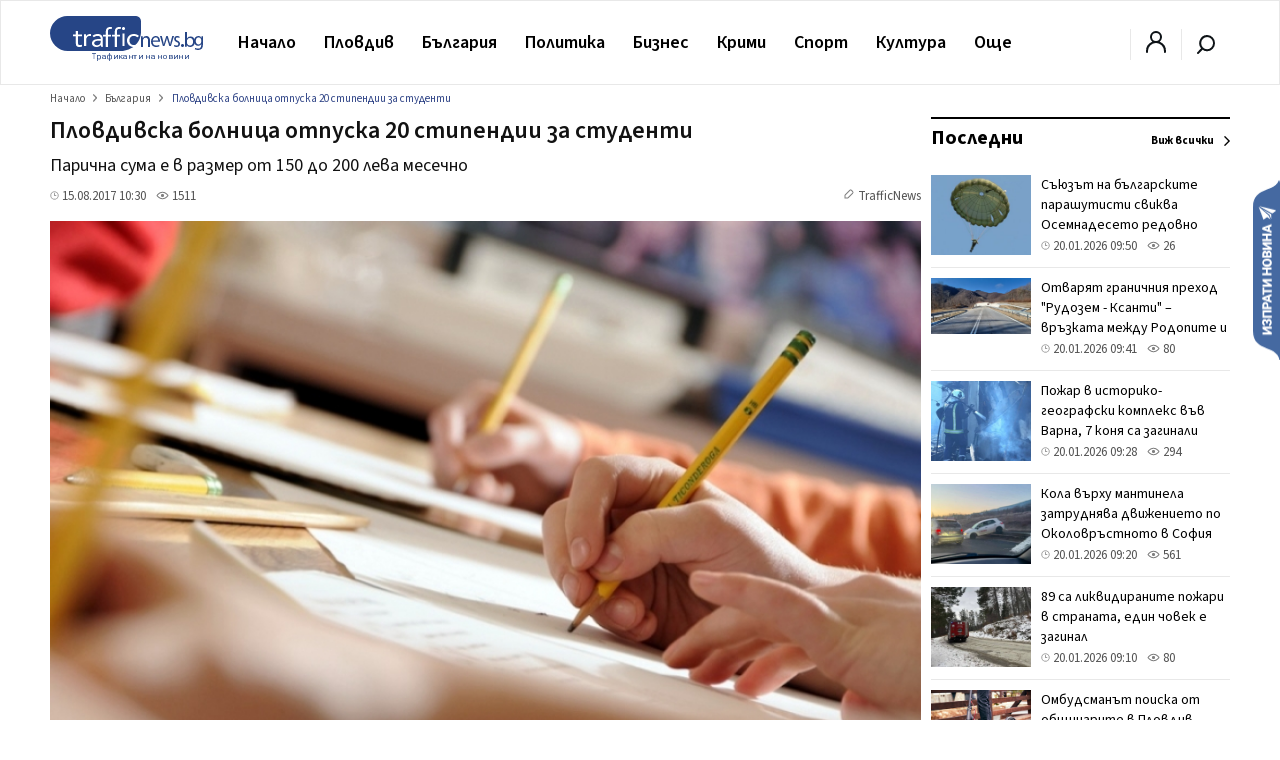

--- FILE ---
content_type: text/html; charset=UTF-8
request_url: https://trafficnews.bg/bulgaria/plovdivska-bolnitsa-otpuska-20-stipendii-studenti-82250/
body_size: 54527
content:
 <!DOCTYPE html>
<html lang="bg">
    <head>
        <meta charset="utf-8">
        <meta http-equiv="X-UA-Compatible" content="IE=edge">
        <meta name="viewport" content="width=device-width, initial-scale=1">
        <meta name="google-site-verification" content="" />
        <title>Пловдивска болница отпуска 20 стипендии за студенти - trafficnews.bg</title>

                
        <meta name="description" content="Стипендиантска програма за студенти от II и III курс на специалността „Медицинска сестра“ учредява УМБАЛ „Свети Георги“ – Пловдив. През новата учебна 2017/2018 годи...">
        <meta name="keywords" content="" />

        
                  <link rel="canonical" href="https://trafficnews.bg/bulgaria/plovdivska-bolnitsa-otpuska-20-stipendii-studenti-82250/" />
        
                
        <meta property="og:site_name" content="Trafficnews" />
        <meta property="og:locale" content="bg_BG" />
        <meta property="og:type" content="website" />
        <meta property="og:url" content="https://trafficnews.bg/bulgaria/plovdivska-bolnitsa-otpuska-20-stipendii-studenti-82250/" />
        <meta property="og:title" content="Пловдивска болница отпуска 20 стипендии за студенти" />
        <meta property="og:description" content="Парична сума е в размер от 150 до 200 лева месечно" />
        <meta property="og:image" content="https://cdn2.trafficnews.bg/2017/08/15/1502781834_4ab4b6df96c060fa741e97b50eafb07c_XL.jpg?fbrefresh=1514882820" />
                <meta property="fb:app_id" content="966242223397117" />
        
        <link rel="alternate" type="application/rss+xml" href="/rss/index/" />
        <link rel="alternate" type="application/rss+xml" href="/rss/category/plovdiv/" />
        <link rel="alternate" type="application/rss+xml" href="/rss/category/bulgaria/" />
        <link rel="alternate" type="application/rss+xml" href="/rss/category/sviat/" />
        <link rel="alternate" type="application/rss+xml" href="/rss/category/sport/" />
        <link rel="alternate" type="application/rss+xml" href="/rss/category/kultura/" />
        <link rel="alternate" type="application/rss+xml" href="/rss/category/ailiak/" />
        <link rel="alternate" type="application/rss+xml" href="/rss/category/komentari/" />

        <link rel="apple-touch-icon" sizes="57x57" href="https://trafficnews.bg/assets_desktop/images//favicon/apple-icon-57x57.png">
        <link rel="apple-touch-icon" sizes="60x60" href="https://trafficnews.bg/assets_desktop/images//favicon/apple-icon-60x60.png">
        <link rel="apple-touch-icon" sizes="72x72" href="https://trafficnews.bg/assets_desktop/images//favicon/apple-icon-72x72.png">
        <link rel="apple-touch-icon" sizes="76x76" href="https://trafficnews.bg/assets_desktop/images//favicon/apple-icon-76x76.png">
        <link rel="apple-touch-icon" sizes="114x114" href="https://trafficnews.bg/assets_desktop/images//favicon/apple-icon-114x114.png">
        <link rel="apple-touch-icon" sizes="120x120" href="https://trafficnews.bg/assets_desktop/images//favicon/apple-icon-120x120.png">
        <link rel="apple-touch-icon" sizes="144x144" href="https://trafficnews.bg/assets_desktop/images//favicon/apple-icon-144x144.png">
        <link rel="apple-touch-icon" sizes="152x152" href="https://trafficnews.bg/assets_desktop/images//favicon/apple-icon-152x152.png">
        <link rel="apple-touch-icon" sizes="180x180" href="https://trafficnews.bg/assets_desktop/images//favicon/apple-icon-180x180.png">
        <link rel="icon" type="image/png" sizes="192x192"  href="https://trafficnews.bg/assets_desktop/images//favicon/android-icon-192x192.png">
        <link rel="icon" type="image/png" sizes="32x32" href="https://trafficnews.bg/assets_desktop/images//favicon/favicon-32x32.png">
        <link rel="icon" type="image/png" sizes="96x96" href="https://trafficnews.bg/assets_desktop/images//favicon/favicon-96x96.png">
        <link rel="icon" type="image/png" sizes="16x16" href="https://trafficnews.bg/assets_desktop/images//favicon/favicon-16x16.png">
        <link rel="manifest" href="https://trafficnews.bg/assets_desktop/images//favicon/manifest.json">
        <meta name="msapplication-TileColor" content="#ffffff">
        <meta name="msapplication-TileImage" content="https://trafficnews.bg/assets_desktop/images//favicon/ms-icon-144x144.png">
        <meta name="theme-color" content="#ffffff">
        <link rel="preconnect" href="https://fonts.googleapis.com">
        <link rel="preconnect" href="https://fonts.gstatic.com" crossorigin>
        <link href="https://fonts.googleapis.com/css2?family=Source+Sans+3:wght@300;400;600;700&display=swap" rel="stylesheet">
        <!-- Bootstrap -->
        <link href="https://trafficnews.bg/assets_desktop/css/style.css?v=3.402" rel="stylesheet">
        <meta name="author" content="">
        <!-- <link rel="icon" href="https://trafficnews.bg/assets_desktop/images/logo.png"> -->
        <script type="text/javascript" src="https://trafficnews.bg/assets_desktop/js/jquery.js"></script>

        
                                        <meta name="facebook-domain-verification" content="hyzki3h531z7dx19qgifowk03i3l25" />
        <link rel="manifest" href="/manifest.json">

        <script src="https://cdn.onesignal.com/sdks/OneSignalSDK.js" async></script>
        
        <script>
            var OneSignal = window.OneSignal || [];
            OneSignal.push(["init", {
                    appId: "76cc5e08-03a2-4604-881b-841ce78b2fc1",
                    autoRegister: true,
                    notifyButton: {
                        enable: false /* Set to false to hide */
                    }
                }]);
        </script>
        <script>
            (function (i, s, o, g, r, a, m) {
                i['GoogleAnalyticsObject'] = r;
                i[r] = i[r] || function () {
                    (i[r].q = i[r].q || []).push(arguments)
                }, i[r].l = 1 * new Date();
                a = s.createElement(o),
                        m = s.getElementsByTagName(o)[0];
                a.async = 1;
                a.src = g;
                m.parentNode.insertBefore(a, m)
            })(window, document, 'script', 'https://www.google-analytics.com/analytics.js', 'ga');

            ga('create', 'UA-9202483-18', 'auto');
            ga('send', 'pageview');
        </script>
        
        <!-- Google tag (gtag.js) -->
        <script async src="https://www.googletagmanager.com/gtag/js?id=G-NLJJS75WGY"></script>
        <script>
          window.dataLayer = window.dataLayer || [];
          function gtag(){dataLayer.push(arguments);}
          gtag('js', new Date());

          gtag('config', 'G-NLJJS75WGY');
        </script>

        <!-- Facebook Pixel Code -->
          <script>
          !function(f,b,e,v,n,t,s)
          {if(f.fbq)return;n=f.fbq=function(){n.callMethod?
          n.callMethod.apply(n,arguments):n.queue.push(arguments)};
          if(!f._fbq)f._fbq=n;n.push=n;n.loaded=!0;n.version='2.0';
          n.queue=[];t=b.createElement(e);t.async=!0;
          t.src=v;s=b.getElementsByTagName(e)[0];
          s.parentNode.insertBefore(t,s)}(window,document,'script',
          'https://connect.facebook.net/en_US/fbevents.js');

          fbq('init', '2416718671931040');
          // fbq('track', 'PageView');
          </script>
        <!-- End Facebook Pixel Code -->

        <!-- START Google DFP -->
        <script async src="https://pagead2.googlesyndication.com/pagead/js/adsbygoogle.js"></script>
        <script>
          
             (adsbygoogle = window.adsbygoogle || []).push({
                  // google_ad_client: "ca-pub-6183842292285684",
                  google_ad_client: "ca-pub-7051882600327123",
                  enable_page_level_ads: true             });
        </script>

        <script async='async' src='https://www.googletagservices.com/tag/js/gpt.js'></script>
        <script>
        var googletag = googletag || {};
        googletag.cmd = googletag.cmd || [];
        // googletag.pubads().collapseEmptyDivs(true);
        </script>
        <script async src="https://securepubads.g.doubleclick.net/tag/js/gpt.js"></script>

        <script>
          googletag.cmd.push(function() {
            
                                          
                googletag.defineSlot('/21895014881/Trafficnews.bg/A1_DES_728x90', [[728, 90], [970, 250]], 'div-gpt-ad-1553874221009-0').addService(googletag.pubads()).setCollapseEmptyDiv(true,true);
                googletag.defineSlot('/21895014881/Trafficnews.bg/A2_DES_728x90', [728, 90], 'div-gpt-ad-1553874350791-0').addService(googletag.pubads()).setCollapseEmptyDiv(true,true);
                googletag.defineSlot('/21895014881/Trafficnews.bg/AIN_DES_728x90', [728, 90], 'div-gpt-ad-1553874350792-0').addService(googletag.pubads()).setCollapseEmptyDiv(true,true);
                googletag.defineSlot('/21895014881/Trafficnews.bg/A3_DES_300x250', [[300, 100], [300, 250], [300, 600]], 'div-gpt-ad-1553874592591-0').addService(googletag.pubads()).setCollapseEmptyDiv(true,true);
                googletag.defineSlot('/21895014881/Trafficnews.bg/A4_DES_300x250', [[300, 100], [300, 250], [300, 600]], 'div-gpt-ad-1553874723184-0').addService(googletag.pubads()).setCollapseEmptyDiv(true,true);
                googletag.defineSlot('/21895014881/Trafficnews.bg/A5_DES_300x250', [[300, 100], [300, 600], [300, 250]], 'div-gpt-ad-1553874849551-0').addService(googletag.pubads()).setCollapseEmptyDiv(true,true);
                googletag.defineSlot('/21895014881/Trafficnews.bg/A6_DES_300x250', [[300, 100], [300, 600], [300, 250]], 'div-gpt-ad-1553874849552-0').addService(googletag.pubads()).setCollapseEmptyDiv(true,true);
                googletag.defineSlot('/21895014881/Trafficnews.bg/A7_DES_300x250', [[300, 100], [300, 600], [300, 250]], 'div-gpt-ad-1553874849553-0').addService(googletag.pubads()).setCollapseEmptyDiv(true,true);
                
                                      
            googletag.pubads().enableSingleRequest();
            googletag.enableServices();
          });
        </script>

        <!-- END Google DFP -->
        
        

        
 
 
  </head>
  <body class="">
    <div id="fb-root"></div>
    

       
      <script async defer crossorigin="anonymous" src="https://connect.facebook.net/bg_BG/sdk.js#xfbml=1&version=v15.0" nonce="lGQVHzGr"></script>

      <script>
        (function(d, s, id) {
          var js, fjs = d.getElementsByTagName(s)[0];
          if (d.getElementById(id)) return;
          js = d.createElement(s);
          js.id = id;
          js.src = 'https://connect.facebook.net/bg_BG/sdk.js#xfbml=1&version=v2.12&appId=269914790095846';
          fjs.parentNode.insertBefore(js, fjs);
        }(document, 'script', 'facebook-jssdk'));
      </script>

    
  	<header class="header asdasdas">
      <div class="row full">
        <div class="col-12 m-0">
          <!-- christmas logo changes -->
          <a href="/" class="logo left" >
            <img src="https://trafficnews.bg/assets_desktop/images/logo.svg" style="width: 154px;" class="left" alt="Traffic News" />
            <!-- <img src="https://trafficnews.bg/assets_desktop/images/logo_hat_blue.svg" style="width: 154px;" class="left" alt="Traffic News" /> -->
          </a>
          <nav class="nav left">
            <ul id="main-menu" class="menu right">
                <li class="nav-link ">
                  <a href="/" data-hover="Начало" >Начало</a>
                </li>
                                <li class="submenu"  >
                    <a href="https://trafficnews.bg/plovdiv/">Пловдив</a>
                    <ul class="sub-menu menu">
                          <li class="" >
                            <div class="row">
                                                              <div class="menu-articles col-12 right">
                                  <div class="long editors_choice">
          <article class="col-4 relative  ">
   
        <div class="icons-gray right hidden">
           <span class="time">09:00</span>
            
        </div>
  
        <a href="https://trafficnews.bg/plovdiv/ombudsmanat-poiska-obshtinarite-plovdiv-oblekchen-rezhim-367246/">
                                 <img class="lazyload" src="https://trafficnews.bg/assets_desktop/images/blur/452.webp" data-src="https://cdn2.trafficnews.bg/2026/01/19/452_ombudsmanat-poiska-obshtinarite-plovdiv-856.webp" alt="Омбудсманът поиска от общинарите в Пловдив облекчен режим за регистрация на ел. тротинетки" width="452" height="254"> 
                  </a>
  
        <div class="post_shadow abs">
          <h3 class="title">
            <a href="https://trafficnews.bg/plovdiv/ombudsmanat-poiska-obshtinarite-plovdiv-oblekchen-rezhim-367246/">
              Омбудсманът поиска от общинарите в Пловдив облекчен режим за регистрация на ел. тротинетки
            </a>
          </h3>
                  <a href="https://trafficnews.bg/plovdiv/ombudsmanat-poiska-obshtinarite-plovdiv-oblekchen-rezhim-367246/"></a>
          <div class="single-infos">
            <div class="clearfix" style="margin: 0;"></div>
              <span class="time">
                <svg id="ic-contact-time" xmlns="http://www.w3.org/2000/svg" width="11" height="11" viewBox="0 0 12 12">
                  <rect id="Rectangle_94" data-name="Rectangle 94" width="12" height="12" fill="none"></rect>
                  <g id="Layer" transform="translate(0.5 0.5)">
                    <g id="Vrstva_151" data-name="Vrstva 151">
                      <path id="Path_171" data-name="Path 171" d="M6.5,1A5.5,5.5,0,1,0,12,6.5,5.5,5.5,0,0,0,6.5,1Zm0,10A4.5,4.5,0,1,1,11,6.5,4.5,4.5,0,0,1,6.5,11Z" transform="translate(-1 -1)" fill="gray"></path>
                      <path id="Path_172" data-name="Path 172" d="M13.5,8.07H12V5.5a.5.5,0,0,0-1,0V8.57a.5.5,0,0,0,.5.5h2a.5.5,0,1,0,0-1Z" transform="translate(-6 -3)" fill="gray"></path>
                    </g>
                  </g>
                </svg> 20.01.2026 09:00
              </span>
              <span class="seens">
                <a href="javascript:;" class="scroolTo">
                  <svg id="ic-actions-view" xmlns="http://www.w3.org/2000/svg" width="13" height="13" viewBox="0 0 12 12">
                  <rect id="Rectangle_58" data-name="Rectangle 58" width="12" height="12" fill="none"></rect>
                  <g id="Layer" transform="translate(0.428 2.5)">
                    <g id="Vrstva_108" data-name="Vrstva 108">
                      <path id="Path_118" data-name="Path 118" d="M11.84,8.24h0V8.21L11.77,8.1c-.065-.09-.155-.215-.27-.365a8.21,8.21,0,0,0-1.035-1.1A6.11,6.11,0,0,0,6.415,5a6.11,6.11,0,0,0-4,1.625,8.21,8.21,0,0,0-1.035,1.1c-.115.15-.205.275-.27.365l-.07.1v.03h0L.83,8.5l.16.27h0V8.8l.07.1c.065.09.155.215.27.365a8.21,8.21,0,0,0,1.085,1.105,6.11,6.11,0,0,0,4,1.625,6.11,6.11,0,0,0,4.025-1.625,8.21,8.21,0,0,0,1.035-1.1c.115-.15.2-.275.27-.365l.07-.105v-.03h0l.16-.26Zm-1.155.42a7.18,7.18,0,0,1-.9.965A5.1,5.1,0,0,1,6.415,11,5.1,5.1,0,0,1,3.05,9.625a7.615,7.615,0,0,1-.91-.965L2.02,8.5l.12-.16a7.615,7.615,0,0,1,.91-.965A5.1,5.1,0,0,1,6.415,6,5.1,5.1,0,0,1,9.78,7.375a7.18,7.18,0,0,1,.9.965c.05.06.09.11.125.16S10.735,8.6,10.685,8.66Z" transform="translate(-0.83 -5)" fill="gray"></path>
                      <circle id="Ellipse_8" data-name="Ellipse 8" cx="1.5" cy="1.5" r="1.5" transform="translate(4.085 2)" fill="gray"></circle>
                    </g>
                  </g>
                  </svg> 
                  796
                </a>
              </span>
          </div>
        </div>
  
      </article>
          <article class="col-4 relative  ">
   
        <div class="icons-gray right hidden">
           <span class="time">08:40</span>
            
        </div>
  
        <a href="https://trafficnews.bg/plovdiv/otstraniha-avariiata-koiato-spria-registratsiiata-367299/">
                                 <img class="lazyload" src="https://trafficnews.bg/assets_desktop/images/blur/452.webp" data-src="https://cdn2.trafficnews.bg/2026/01/20/452_otstraniha-avariiata-koiato-spria-622.webp" alt="Отстраниха аварията, която спря регистрацията на автомобили в пловдивския КАТ" width="452" height="254"> 
                  </a>
  
        <div class="post_shadow abs">
          <h3 class="title">
            <a href="https://trafficnews.bg/plovdiv/otstraniha-avariiata-koiato-spria-registratsiiata-367299/">
              Отстраниха аварията, която спря регистрацията на автомобили в пловдивския КАТ
            </a>
          </h3>
                  <a href="https://trafficnews.bg/plovdiv/otstraniha-avariiata-koiato-spria-registratsiiata-367299/"></a>
          <div class="single-infos">
            <div class="clearfix" style="margin: 0;"></div>
              <span class="time">
                <svg id="ic-contact-time" xmlns="http://www.w3.org/2000/svg" width="11" height="11" viewBox="0 0 12 12">
                  <rect id="Rectangle_94" data-name="Rectangle 94" width="12" height="12" fill="none"></rect>
                  <g id="Layer" transform="translate(0.5 0.5)">
                    <g id="Vrstva_151" data-name="Vrstva 151">
                      <path id="Path_171" data-name="Path 171" d="M6.5,1A5.5,5.5,0,1,0,12,6.5,5.5,5.5,0,0,0,6.5,1Zm0,10A4.5,4.5,0,1,1,11,6.5,4.5,4.5,0,0,1,6.5,11Z" transform="translate(-1 -1)" fill="gray"></path>
                      <path id="Path_172" data-name="Path 172" d="M13.5,8.07H12V5.5a.5.5,0,0,0-1,0V8.57a.5.5,0,0,0,.5.5h2a.5.5,0,1,0,0-1Z" transform="translate(-6 -3)" fill="gray"></path>
                    </g>
                  </g>
                </svg> 20.01.2026 08:40
              </span>
              <span class="seens">
                <a href="javascript:;" class="scroolTo">
                  <svg id="ic-actions-view" xmlns="http://www.w3.org/2000/svg" width="13" height="13" viewBox="0 0 12 12">
                  <rect id="Rectangle_58" data-name="Rectangle 58" width="12" height="12" fill="none"></rect>
                  <g id="Layer" transform="translate(0.428 2.5)">
                    <g id="Vrstva_108" data-name="Vrstva 108">
                      <path id="Path_118" data-name="Path 118" d="M11.84,8.24h0V8.21L11.77,8.1c-.065-.09-.155-.215-.27-.365a8.21,8.21,0,0,0-1.035-1.1A6.11,6.11,0,0,0,6.415,5a6.11,6.11,0,0,0-4,1.625,8.21,8.21,0,0,0-1.035,1.1c-.115.15-.205.275-.27.365l-.07.1v.03h0L.83,8.5l.16.27h0V8.8l.07.1c.065.09.155.215.27.365a8.21,8.21,0,0,0,1.085,1.105,6.11,6.11,0,0,0,4,1.625,6.11,6.11,0,0,0,4.025-1.625,8.21,8.21,0,0,0,1.035-1.1c.115-.15.2-.275.27-.365l.07-.105v-.03h0l.16-.26Zm-1.155.42a7.18,7.18,0,0,1-.9.965A5.1,5.1,0,0,1,6.415,11,5.1,5.1,0,0,1,3.05,9.625a7.615,7.615,0,0,1-.91-.965L2.02,8.5l.12-.16a7.615,7.615,0,0,1,.91-.965A5.1,5.1,0,0,1,6.415,6,5.1,5.1,0,0,1,9.78,7.375a7.18,7.18,0,0,1,.9.965c.05.06.09.11.125.16S10.735,8.6,10.685,8.66Z" transform="translate(-0.83 -5)" fill="gray"></path>
                      <circle id="Ellipse_8" data-name="Ellipse 8" cx="1.5" cy="1.5" r="1.5" transform="translate(4.085 2)" fill="gray"></circle>
                    </g>
                  </g>
                  </svg> 
                  381
                </a>
              </span>
          </div>
        </div>
  
      </article>
          <article class="col-4 relative  ">
   
        <div class="icons-gray right hidden">
           <span class="time">07:30</span>
            
        </div>
  
        <a href="https://trafficnews.bg/plovdiv/nov-korpus-detska-gradina-plovdiv-e-gotov-chakat-reshenie-367239/">
                                 <img class="lazyload" src="https://trafficnews.bg/assets_desktop/images/blur/452.webp" data-src="https://cdn2.trafficnews.bg/2026/01/19/452_nov-korpus-detska-gradina-plovdiv-e-428.webp" alt="Нов корпус на детска градина в Пловдив е готов, чакат решение на Общински съвет за откриване на групите" width="452" height="254"> 
                  </a>
  
        <div class="post_shadow abs">
          <h3 class="title">
            <a href="https://trafficnews.bg/plovdiv/nov-korpus-detska-gradina-plovdiv-e-gotov-chakat-reshenie-367239/">
              Нов корпус на детска градина в Пловдив е готов, чакат решение на Общински съвет за откриване на групите
            </a>
          </h3>
                  <a href="https://trafficnews.bg/plovdiv/nov-korpus-detska-gradina-plovdiv-e-gotov-chakat-reshenie-367239/"></a>
          <div class="single-infos">
            <div class="clearfix" style="margin: 0;"></div>
              <span class="time">
                <svg id="ic-contact-time" xmlns="http://www.w3.org/2000/svg" width="11" height="11" viewBox="0 0 12 12">
                  <rect id="Rectangle_94" data-name="Rectangle 94" width="12" height="12" fill="none"></rect>
                  <g id="Layer" transform="translate(0.5 0.5)">
                    <g id="Vrstva_151" data-name="Vrstva 151">
                      <path id="Path_171" data-name="Path 171" d="M6.5,1A5.5,5.5,0,1,0,12,6.5,5.5,5.5,0,0,0,6.5,1Zm0,10A4.5,4.5,0,1,1,11,6.5,4.5,4.5,0,0,1,6.5,11Z" transform="translate(-1 -1)" fill="gray"></path>
                      <path id="Path_172" data-name="Path 172" d="M13.5,8.07H12V5.5a.5.5,0,0,0-1,0V8.57a.5.5,0,0,0,.5.5h2a.5.5,0,1,0,0-1Z" transform="translate(-6 -3)" fill="gray"></path>
                    </g>
                  </g>
                </svg> 20.01.2026 07:30
              </span>
              <span class="seens">
                <a href="javascript:;" class="scroolTo">
                  <svg id="ic-actions-view" xmlns="http://www.w3.org/2000/svg" width="13" height="13" viewBox="0 0 12 12">
                  <rect id="Rectangle_58" data-name="Rectangle 58" width="12" height="12" fill="none"></rect>
                  <g id="Layer" transform="translate(0.428 2.5)">
                    <g id="Vrstva_108" data-name="Vrstva 108">
                      <path id="Path_118" data-name="Path 118" d="M11.84,8.24h0V8.21L11.77,8.1c-.065-.09-.155-.215-.27-.365a8.21,8.21,0,0,0-1.035-1.1A6.11,6.11,0,0,0,6.415,5a6.11,6.11,0,0,0-4,1.625,8.21,8.21,0,0,0-1.035,1.1c-.115.15-.205.275-.27.365l-.07.1v.03h0L.83,8.5l.16.27h0V8.8l.07.1c.065.09.155.215.27.365a8.21,8.21,0,0,0,1.085,1.105,6.11,6.11,0,0,0,4,1.625,6.11,6.11,0,0,0,4.025-1.625,8.21,8.21,0,0,0,1.035-1.1c.115-.15.2-.275.27-.365l.07-.105v-.03h0l.16-.26Zm-1.155.42a7.18,7.18,0,0,1-.9.965A5.1,5.1,0,0,1,6.415,11,5.1,5.1,0,0,1,3.05,9.625a7.615,7.615,0,0,1-.91-.965L2.02,8.5l.12-.16a7.615,7.615,0,0,1,.91-.965A5.1,5.1,0,0,1,6.415,6,5.1,5.1,0,0,1,9.78,7.375a7.18,7.18,0,0,1,.9.965c.05.06.09.11.125.16S10.735,8.6,10.685,8.66Z" transform="translate(-0.83 -5)" fill="gray"></path>
                      <circle id="Ellipse_8" data-name="Ellipse 8" cx="1.5" cy="1.5" r="1.5" transform="translate(4.085 2)" fill="gray"></circle>
                    </g>
                  </g>
                  </svg> 
                  3271
                </a>
              </span>
          </div>
        </div>
  
      </article>
          <article class="col-4 relative  ">
   
        <div class="icons-gray right hidden">
           <span class="time">21:30</span>
            
        </div>
  
        <a href="https://trafficnews.bg/plovdiv/vtori-sluchai-falshiva-banknota-plovdiv-mazh-se-opita-da2-367279/">
                                 <img class="lazyload" src="https://trafficnews.bg/assets_desktop/images/blur/452.webp" data-src="https://cdn2.trafficnews.bg/2026/01/19/452_vtori-sluchai-falshivo-evro-plovdiv-566.webp" alt="Втори случай на фалшива банкнота в Пловдив: Мъж се опита да прокара 50 евро" width="452" height="254"> 
                  </a>
  
        <div class="post_shadow abs">
          <h3 class="title">
            <a href="https://trafficnews.bg/plovdiv/vtori-sluchai-falshiva-banknota-plovdiv-mazh-se-opita-da2-367279/">
              Втори случай на фалшива банкнота в Пловдив: Мъж се опита да прокара 50 евро
            </a>
          </h3>
                  <a href="https://trafficnews.bg/plovdiv/vtori-sluchai-falshiva-banknota-plovdiv-mazh-se-opita-da2-367279/"></a>
          <div class="single-infos">
            <div class="clearfix" style="margin: 0;"></div>
              <span class="time">
                <svg id="ic-contact-time" xmlns="http://www.w3.org/2000/svg" width="11" height="11" viewBox="0 0 12 12">
                  <rect id="Rectangle_94" data-name="Rectangle 94" width="12" height="12" fill="none"></rect>
                  <g id="Layer" transform="translate(0.5 0.5)">
                    <g id="Vrstva_151" data-name="Vrstva 151">
                      <path id="Path_171" data-name="Path 171" d="M6.5,1A5.5,5.5,0,1,0,12,6.5,5.5,5.5,0,0,0,6.5,1Zm0,10A4.5,4.5,0,1,1,11,6.5,4.5,4.5,0,0,1,6.5,11Z" transform="translate(-1 -1)" fill="gray"></path>
                      <path id="Path_172" data-name="Path 172" d="M13.5,8.07H12V5.5a.5.5,0,0,0-1,0V8.57a.5.5,0,0,0,.5.5h2a.5.5,0,1,0,0-1Z" transform="translate(-6 -3)" fill="gray"></path>
                    </g>
                  </g>
                </svg> 19.01.2026 21:30
              </span>
              <span class="seens">
                <a href="javascript:;" class="scroolTo">
                  <svg id="ic-actions-view" xmlns="http://www.w3.org/2000/svg" width="13" height="13" viewBox="0 0 12 12">
                  <rect id="Rectangle_58" data-name="Rectangle 58" width="12" height="12" fill="none"></rect>
                  <g id="Layer" transform="translate(0.428 2.5)">
                    <g id="Vrstva_108" data-name="Vrstva 108">
                      <path id="Path_118" data-name="Path 118" d="M11.84,8.24h0V8.21L11.77,8.1c-.065-.09-.155-.215-.27-.365a8.21,8.21,0,0,0-1.035-1.1A6.11,6.11,0,0,0,6.415,5a6.11,6.11,0,0,0-4,1.625,8.21,8.21,0,0,0-1.035,1.1c-.115.15-.205.275-.27.365l-.07.1v.03h0L.83,8.5l.16.27h0V8.8l.07.1c.065.09.155.215.27.365a8.21,8.21,0,0,0,1.085,1.105,6.11,6.11,0,0,0,4,1.625,6.11,6.11,0,0,0,4.025-1.625,8.21,8.21,0,0,0,1.035-1.1c.115-.15.2-.275.27-.365l.07-.105v-.03h0l.16-.26Zm-1.155.42a7.18,7.18,0,0,1-.9.965A5.1,5.1,0,0,1,6.415,11,5.1,5.1,0,0,1,3.05,9.625a7.615,7.615,0,0,1-.91-.965L2.02,8.5l.12-.16a7.615,7.615,0,0,1,.91-.965A5.1,5.1,0,0,1,6.415,6,5.1,5.1,0,0,1,9.78,7.375a7.18,7.18,0,0,1,.9.965c.05.06.09.11.125.16S10.735,8.6,10.685,8.66Z" transform="translate(-0.83 -5)" fill="gray"></path>
                      <circle id="Ellipse_8" data-name="Ellipse 8" cx="1.5" cy="1.5" r="1.5" transform="translate(4.085 2)" fill="gray"></circle>
                    </g>
                  </g>
                  </svg> 
                  7378
                </a>
              </span>
          </div>
        </div>
  
      </article>
          <article class="col-4 relative  ">
   
        <div class="icons-gray right hidden">
           <span class="time">20:00</span>
            
        </div>
  
        <a href="https://trafficnews.bg/plovdiv/rekord-gkpp-lesovo-plovdivski-tir-prevozval-700-kg-marihuana2-367276/">
                                 <img class="lazyload" src="https://trafficnews.bg/assets_desktop/images/blur/452.webp" data-src="https://cdn2.trafficnews.bg/2026/01/19/452_nai-golemiiat-udar-gkpp-lesovo-700-434.webp" alt="Рекорд на ГКПП „Лесово": Пловдивски ТИР превозвал 700 кг марихуана" width="452" height="254"> 
                  </a>
  
        <div class="post_shadow abs">
          <h3 class="title">
            <a href="https://trafficnews.bg/plovdiv/rekord-gkpp-lesovo-plovdivski-tir-prevozval-700-kg-marihuana2-367276/">
              Рекорд на ГКПП „Лесово": Пловдивски ТИР превозвал 700 кг марихуана
            </a>
          </h3>
                  <a href="https://trafficnews.bg/plovdiv/rekord-gkpp-lesovo-plovdivski-tir-prevozval-700-kg-marihuana2-367276/"></a>
          <div class="single-infos">
            <div class="clearfix" style="margin: 0;"></div>
              <span class="time">
                <svg id="ic-contact-time" xmlns="http://www.w3.org/2000/svg" width="11" height="11" viewBox="0 0 12 12">
                  <rect id="Rectangle_94" data-name="Rectangle 94" width="12" height="12" fill="none"></rect>
                  <g id="Layer" transform="translate(0.5 0.5)">
                    <g id="Vrstva_151" data-name="Vrstva 151">
                      <path id="Path_171" data-name="Path 171" d="M6.5,1A5.5,5.5,0,1,0,12,6.5,5.5,5.5,0,0,0,6.5,1Zm0,10A4.5,4.5,0,1,1,11,6.5,4.5,4.5,0,0,1,6.5,11Z" transform="translate(-1 -1)" fill="gray"></path>
                      <path id="Path_172" data-name="Path 172" d="M13.5,8.07H12V5.5a.5.5,0,0,0-1,0V8.57a.5.5,0,0,0,.5.5h2a.5.5,0,1,0,0-1Z" transform="translate(-6 -3)" fill="gray"></path>
                    </g>
                  </g>
                </svg> 19.01.2026 20:00
              </span>
              <span class="seens">
                <a href="javascript:;" class="scroolTo">
                  <svg id="ic-actions-view" xmlns="http://www.w3.org/2000/svg" width="13" height="13" viewBox="0 0 12 12">
                  <rect id="Rectangle_58" data-name="Rectangle 58" width="12" height="12" fill="none"></rect>
                  <g id="Layer" transform="translate(0.428 2.5)">
                    <g id="Vrstva_108" data-name="Vrstva 108">
                      <path id="Path_118" data-name="Path 118" d="M11.84,8.24h0V8.21L11.77,8.1c-.065-.09-.155-.215-.27-.365a8.21,8.21,0,0,0-1.035-1.1A6.11,6.11,0,0,0,6.415,5a6.11,6.11,0,0,0-4,1.625,8.21,8.21,0,0,0-1.035,1.1c-.115.15-.205.275-.27.365l-.07.1v.03h0L.83,8.5l.16.27h0V8.8l.07.1c.065.09.155.215.27.365a8.21,8.21,0,0,0,1.085,1.105,6.11,6.11,0,0,0,4,1.625,6.11,6.11,0,0,0,4.025-1.625,8.21,8.21,0,0,0,1.035-1.1c.115-.15.2-.275.27-.365l.07-.105v-.03h0l.16-.26Zm-1.155.42a7.18,7.18,0,0,1-.9.965A5.1,5.1,0,0,1,6.415,11,5.1,5.1,0,0,1,3.05,9.625a7.615,7.615,0,0,1-.91-.965L2.02,8.5l.12-.16a7.615,7.615,0,0,1,.91-.965A5.1,5.1,0,0,1,6.415,6,5.1,5.1,0,0,1,9.78,7.375a7.18,7.18,0,0,1,.9.965c.05.06.09.11.125.16S10.735,8.6,10.685,8.66Z" transform="translate(-0.83 -5)" fill="gray"></path>
                      <circle id="Ellipse_8" data-name="Ellipse 8" cx="1.5" cy="1.5" r="1.5" transform="translate(4.085 2)" fill="gray"></circle>
                    </g>
                  </g>
                  </svg> 
                  10650
                </a>
              </span>
          </div>
        </div>
  
      </article>
          <article class="col-4 relative  ">
   
        <div class="icons-gray right hidden">
           <span class="time">18:30</span>
            
        </div>
  
        <a href="https://trafficnews.bg/plovdiv/katastrofa-blokira-peshtersko-shose-chas-pik-367282/">
                                 <img class="lazyload" src="https://trafficnews.bg/assets_desktop/images/blur/452.webp" data-src="https://cdn2.trafficnews.bg/2026/01/19/452_katastrofa-blokira-peshtersko-shose-918.webp" alt="Катастрофа блокира Пещерско шосе в час пик" width="452" height="254"> 
                  </a>
  
        <div class="post_shadow abs">
          <h3 class="title">
            <a href="https://trafficnews.bg/plovdiv/katastrofa-blokira-peshtersko-shose-chas-pik-367282/">
              Катастрофа блокира Пещерско шосе в час пик
            </a>
          </h3>
                  <a href="https://trafficnews.bg/plovdiv/katastrofa-blokira-peshtersko-shose-chas-pik-367282/"></a>
          <div class="single-infos">
            <div class="clearfix" style="margin: 0;"></div>
              <span class="time">
                <svg id="ic-contact-time" xmlns="http://www.w3.org/2000/svg" width="11" height="11" viewBox="0 0 12 12">
                  <rect id="Rectangle_94" data-name="Rectangle 94" width="12" height="12" fill="none"></rect>
                  <g id="Layer" transform="translate(0.5 0.5)">
                    <g id="Vrstva_151" data-name="Vrstva 151">
                      <path id="Path_171" data-name="Path 171" d="M6.5,1A5.5,5.5,0,1,0,12,6.5,5.5,5.5,0,0,0,6.5,1Zm0,10A4.5,4.5,0,1,1,11,6.5,4.5,4.5,0,0,1,6.5,11Z" transform="translate(-1 -1)" fill="gray"></path>
                      <path id="Path_172" data-name="Path 172" d="M13.5,8.07H12V5.5a.5.5,0,0,0-1,0V8.57a.5.5,0,0,0,.5.5h2a.5.5,0,1,0,0-1Z" transform="translate(-6 -3)" fill="gray"></path>
                    </g>
                  </g>
                </svg> 19.01.2026 18:30
              </span>
              <span class="seens">
                <a href="javascript:;" class="scroolTo">
                  <svg id="ic-actions-view" xmlns="http://www.w3.org/2000/svg" width="13" height="13" viewBox="0 0 12 12">
                  <rect id="Rectangle_58" data-name="Rectangle 58" width="12" height="12" fill="none"></rect>
                  <g id="Layer" transform="translate(0.428 2.5)">
                    <g id="Vrstva_108" data-name="Vrstva 108">
                      <path id="Path_118" data-name="Path 118" d="M11.84,8.24h0V8.21L11.77,8.1c-.065-.09-.155-.215-.27-.365a8.21,8.21,0,0,0-1.035-1.1A6.11,6.11,0,0,0,6.415,5a6.11,6.11,0,0,0-4,1.625,8.21,8.21,0,0,0-1.035,1.1c-.115.15-.205.275-.27.365l-.07.1v.03h0L.83,8.5l.16.27h0V8.8l.07.1c.065.09.155.215.27.365a8.21,8.21,0,0,0,1.085,1.105,6.11,6.11,0,0,0,4,1.625,6.11,6.11,0,0,0,4.025-1.625,8.21,8.21,0,0,0,1.035-1.1c.115-.15.2-.275.27-.365l.07-.105v-.03h0l.16-.26Zm-1.155.42a7.18,7.18,0,0,1-.9.965A5.1,5.1,0,0,1,6.415,11,5.1,5.1,0,0,1,3.05,9.625a7.615,7.615,0,0,1-.91-.965L2.02,8.5l.12-.16a7.615,7.615,0,0,1,.91-.965A5.1,5.1,0,0,1,6.415,6,5.1,5.1,0,0,1,9.78,7.375a7.18,7.18,0,0,1,.9.965c.05.06.09.11.125.16S10.735,8.6,10.685,8.66Z" transform="translate(-0.83 -5)" fill="gray"></path>
                      <circle id="Ellipse_8" data-name="Ellipse 8" cx="1.5" cy="1.5" r="1.5" transform="translate(4.085 2)" fill="gray"></circle>
                    </g>
                  </g>
                  </svg> 
                  2581
                </a>
              </span>
          </div>
        </div>
  
      </article>
      </div>
                                  </div>
                                                            <div class="clearfix"></div>
                            </div>
                          </li>
                      </ul>
                                      </li>
                                <li class="submenu active"  >
                    <a href="https://trafficnews.bg/bulgaria/">България</a>
                    <ul class="sub-menu menu">
                          <li class="" >
                            <div class="row">
                                                              <div class="menu-articles col-12 right">
                                  <div class="long editors_choice">
          <article class="col-4 relative  ">
   
        <div class="icons-gray right hidden">
           <span class="time">09:50</span>
            
        </div>
  
        <a href="https://trafficnews.bg/bulgaria/sayuzat-balgarskite-parashutisti-svikva-osemnadeseto-367305/">
                                 <img class="lazyload" src="https://trafficnews.bg/assets_desktop/images/blur/452.webp" data-src="https://cdn2.trafficnews.bg/2026/01/20/452_sayuzat-balgarskite-parashutisti-svikva-506.jpg" alt="Съюзът на българските парашутисти свиква Осемнадесето редовно Общо събрание" width="452" height="254"> 
                  </a>
  
        <div class="post_shadow abs">
          <h3 class="title">
            <a href="https://trafficnews.bg/bulgaria/sayuzat-balgarskite-parashutisti-svikva-osemnadeseto-367305/">
              Съюзът на българските парашутисти свиква Осемнадесето редовно Общо събрание
            </a>
          </h3>
                  <a href="https://trafficnews.bg/bulgaria/sayuzat-balgarskite-parashutisti-svikva-osemnadeseto-367305/"></a>
          <div class="single-infos">
            <div class="clearfix" style="margin: 0;"></div>
              <span class="time">
                <svg id="ic-contact-time" xmlns="http://www.w3.org/2000/svg" width="11" height="11" viewBox="0 0 12 12">
                  <rect id="Rectangle_94" data-name="Rectangle 94" width="12" height="12" fill="none"></rect>
                  <g id="Layer" transform="translate(0.5 0.5)">
                    <g id="Vrstva_151" data-name="Vrstva 151">
                      <path id="Path_171" data-name="Path 171" d="M6.5,1A5.5,5.5,0,1,0,12,6.5,5.5,5.5,0,0,0,6.5,1Zm0,10A4.5,4.5,0,1,1,11,6.5,4.5,4.5,0,0,1,6.5,11Z" transform="translate(-1 -1)" fill="gray"></path>
                      <path id="Path_172" data-name="Path 172" d="M13.5,8.07H12V5.5a.5.5,0,0,0-1,0V8.57a.5.5,0,0,0,.5.5h2a.5.5,0,1,0,0-1Z" transform="translate(-6 -3)" fill="gray"></path>
                    </g>
                  </g>
                </svg> 20.01.2026 09:50
              </span>
              <span class="seens">
                <a href="javascript:;" class="scroolTo">
                  <svg id="ic-actions-view" xmlns="http://www.w3.org/2000/svg" width="13" height="13" viewBox="0 0 12 12">
                  <rect id="Rectangle_58" data-name="Rectangle 58" width="12" height="12" fill="none"></rect>
                  <g id="Layer" transform="translate(0.428 2.5)">
                    <g id="Vrstva_108" data-name="Vrstva 108">
                      <path id="Path_118" data-name="Path 118" d="M11.84,8.24h0V8.21L11.77,8.1c-.065-.09-.155-.215-.27-.365a8.21,8.21,0,0,0-1.035-1.1A6.11,6.11,0,0,0,6.415,5a6.11,6.11,0,0,0-4,1.625,8.21,8.21,0,0,0-1.035,1.1c-.115.15-.205.275-.27.365l-.07.1v.03h0L.83,8.5l.16.27h0V8.8l.07.1c.065.09.155.215.27.365a8.21,8.21,0,0,0,1.085,1.105,6.11,6.11,0,0,0,4,1.625,6.11,6.11,0,0,0,4.025-1.625,8.21,8.21,0,0,0,1.035-1.1c.115-.15.2-.275.27-.365l.07-.105v-.03h0l.16-.26Zm-1.155.42a7.18,7.18,0,0,1-.9.965A5.1,5.1,0,0,1,6.415,11,5.1,5.1,0,0,1,3.05,9.625a7.615,7.615,0,0,1-.91-.965L2.02,8.5l.12-.16a7.615,7.615,0,0,1,.91-.965A5.1,5.1,0,0,1,6.415,6,5.1,5.1,0,0,1,9.78,7.375a7.18,7.18,0,0,1,.9.965c.05.06.09.11.125.16S10.735,8.6,10.685,8.66Z" transform="translate(-0.83 -5)" fill="gray"></path>
                      <circle id="Ellipse_8" data-name="Ellipse 8" cx="1.5" cy="1.5" r="1.5" transform="translate(4.085 2)" fill="gray"></circle>
                    </g>
                  </g>
                  </svg> 
                  26
                </a>
              </span>
          </div>
        </div>
  
      </article>
          <article class="col-4 relative  ">
   
        <div class="icons-gray right hidden">
           <span class="time">09:28</span>
            
        </div>
  
        <a href="https://trafficnews.bg/bulgaria/pozhar-istoriko-geografski-kompleks-vav-varna-7-konia-sa-367303/">
                                 <img class="lazyload" src="https://trafficnews.bg/assets_desktop/images/blur/452.webp" data-src="https://cdn2.trafficnews.bg/2026/01/20/452_pozhar-istoriko-geografski-kompleks-vav-020.webp" alt="Пожар в историко-географски комплекс във Варна, 7 коня са загинали" width="452" height="254"> 
                  </a>
  
        <div class="post_shadow abs">
          <h3 class="title">
            <a href="https://trafficnews.bg/bulgaria/pozhar-istoriko-geografski-kompleks-vav-varna-7-konia-sa-367303/">
              Пожар в историко-географски комплекс във Варна, 7 коня са загинали
            </a>
          </h3>
                  <a href="https://trafficnews.bg/bulgaria/pozhar-istoriko-geografski-kompleks-vav-varna-7-konia-sa-367303/"></a>
          <div class="single-infos">
            <div class="clearfix" style="margin: 0;"></div>
              <span class="time">
                <svg id="ic-contact-time" xmlns="http://www.w3.org/2000/svg" width="11" height="11" viewBox="0 0 12 12">
                  <rect id="Rectangle_94" data-name="Rectangle 94" width="12" height="12" fill="none"></rect>
                  <g id="Layer" transform="translate(0.5 0.5)">
                    <g id="Vrstva_151" data-name="Vrstva 151">
                      <path id="Path_171" data-name="Path 171" d="M6.5,1A5.5,5.5,0,1,0,12,6.5,5.5,5.5,0,0,0,6.5,1Zm0,10A4.5,4.5,0,1,1,11,6.5,4.5,4.5,0,0,1,6.5,11Z" transform="translate(-1 -1)" fill="gray"></path>
                      <path id="Path_172" data-name="Path 172" d="M13.5,8.07H12V5.5a.5.5,0,0,0-1,0V8.57a.5.5,0,0,0,.5.5h2a.5.5,0,1,0,0-1Z" transform="translate(-6 -3)" fill="gray"></path>
                    </g>
                  </g>
                </svg> 20.01.2026 09:28
              </span>
              <span class="seens">
                <a href="javascript:;" class="scroolTo">
                  <svg id="ic-actions-view" xmlns="http://www.w3.org/2000/svg" width="13" height="13" viewBox="0 0 12 12">
                  <rect id="Rectangle_58" data-name="Rectangle 58" width="12" height="12" fill="none"></rect>
                  <g id="Layer" transform="translate(0.428 2.5)">
                    <g id="Vrstva_108" data-name="Vrstva 108">
                      <path id="Path_118" data-name="Path 118" d="M11.84,8.24h0V8.21L11.77,8.1c-.065-.09-.155-.215-.27-.365a8.21,8.21,0,0,0-1.035-1.1A6.11,6.11,0,0,0,6.415,5a6.11,6.11,0,0,0-4,1.625,8.21,8.21,0,0,0-1.035,1.1c-.115.15-.205.275-.27.365l-.07.1v.03h0L.83,8.5l.16.27h0V8.8l.07.1c.065.09.155.215.27.365a8.21,8.21,0,0,0,1.085,1.105,6.11,6.11,0,0,0,4,1.625,6.11,6.11,0,0,0,4.025-1.625,8.21,8.21,0,0,0,1.035-1.1c.115-.15.2-.275.27-.365l.07-.105v-.03h0l.16-.26Zm-1.155.42a7.18,7.18,0,0,1-.9.965A5.1,5.1,0,0,1,6.415,11,5.1,5.1,0,0,1,3.05,9.625a7.615,7.615,0,0,1-.91-.965L2.02,8.5l.12-.16a7.615,7.615,0,0,1,.91-.965A5.1,5.1,0,0,1,6.415,6,5.1,5.1,0,0,1,9.78,7.375a7.18,7.18,0,0,1,.9.965c.05.06.09.11.125.16S10.735,8.6,10.685,8.66Z" transform="translate(-0.83 -5)" fill="gray"></path>
                      <circle id="Ellipse_8" data-name="Ellipse 8" cx="1.5" cy="1.5" r="1.5" transform="translate(4.085 2)" fill="gray"></circle>
                    </g>
                  </g>
                  </svg> 
                  294
                </a>
              </span>
          </div>
        </div>
  
      </article>
          <article class="col-4 relative  ">
   
        <div class="icons-gray right hidden">
           <span class="time">09:10</span>
            
        </div>
  
        <a href="https://trafficnews.bg/bulgaria/89-sa-likvidiranite-pozhari-stranata-edin-chovek-e-zaginal-367301/">
                                 <img class="lazyload" src="https://trafficnews.bg/assets_desktop/images/blur/452.webp" data-src="https://cdn2.trafficnews.bg/2026/01/20/452_89-sa-likvidiranite-pozhari-stranata-820.webp" alt="89 са ликвидираните пожари в страната, един човек е загинал" width="452" height="254"> 
                  </a>
  
        <div class="post_shadow abs">
          <h3 class="title">
            <a href="https://trafficnews.bg/bulgaria/89-sa-likvidiranite-pozhari-stranata-edin-chovek-e-zaginal-367301/">
              89 са ликвидираните пожари в страната, един човек е загинал
            </a>
          </h3>
                  <a href="https://trafficnews.bg/bulgaria/89-sa-likvidiranite-pozhari-stranata-edin-chovek-e-zaginal-367301/"></a>
          <div class="single-infos">
            <div class="clearfix" style="margin: 0;"></div>
              <span class="time">
                <svg id="ic-contact-time" xmlns="http://www.w3.org/2000/svg" width="11" height="11" viewBox="0 0 12 12">
                  <rect id="Rectangle_94" data-name="Rectangle 94" width="12" height="12" fill="none"></rect>
                  <g id="Layer" transform="translate(0.5 0.5)">
                    <g id="Vrstva_151" data-name="Vrstva 151">
                      <path id="Path_171" data-name="Path 171" d="M6.5,1A5.5,5.5,0,1,0,12,6.5,5.5,5.5,0,0,0,6.5,1Zm0,10A4.5,4.5,0,1,1,11,6.5,4.5,4.5,0,0,1,6.5,11Z" transform="translate(-1 -1)" fill="gray"></path>
                      <path id="Path_172" data-name="Path 172" d="M13.5,8.07H12V5.5a.5.5,0,0,0-1,0V8.57a.5.5,0,0,0,.5.5h2a.5.5,0,1,0,0-1Z" transform="translate(-6 -3)" fill="gray"></path>
                    </g>
                  </g>
                </svg> 20.01.2026 09:10
              </span>
              <span class="seens">
                <a href="javascript:;" class="scroolTo">
                  <svg id="ic-actions-view" xmlns="http://www.w3.org/2000/svg" width="13" height="13" viewBox="0 0 12 12">
                  <rect id="Rectangle_58" data-name="Rectangle 58" width="12" height="12" fill="none"></rect>
                  <g id="Layer" transform="translate(0.428 2.5)">
                    <g id="Vrstva_108" data-name="Vrstva 108">
                      <path id="Path_118" data-name="Path 118" d="M11.84,8.24h0V8.21L11.77,8.1c-.065-.09-.155-.215-.27-.365a8.21,8.21,0,0,0-1.035-1.1A6.11,6.11,0,0,0,6.415,5a6.11,6.11,0,0,0-4,1.625,8.21,8.21,0,0,0-1.035,1.1c-.115.15-.205.275-.27.365l-.07.1v.03h0L.83,8.5l.16.27h0V8.8l.07.1c.065.09.155.215.27.365a8.21,8.21,0,0,0,1.085,1.105,6.11,6.11,0,0,0,4,1.625,6.11,6.11,0,0,0,4.025-1.625,8.21,8.21,0,0,0,1.035-1.1c.115-.15.2-.275.27-.365l.07-.105v-.03h0l.16-.26Zm-1.155.42a7.18,7.18,0,0,1-.9.965A5.1,5.1,0,0,1,6.415,11,5.1,5.1,0,0,1,3.05,9.625a7.615,7.615,0,0,1-.91-.965L2.02,8.5l.12-.16a7.615,7.615,0,0,1,.91-.965A5.1,5.1,0,0,1,6.415,6,5.1,5.1,0,0,1,9.78,7.375a7.18,7.18,0,0,1,.9.965c.05.06.09.11.125.16S10.735,8.6,10.685,8.66Z" transform="translate(-0.83 -5)" fill="gray"></path>
                      <circle id="Ellipse_8" data-name="Ellipse 8" cx="1.5" cy="1.5" r="1.5" transform="translate(4.085 2)" fill="gray"></circle>
                    </g>
                  </g>
                  </svg> 
                  80
                </a>
              </span>
          </div>
        </div>
  
      </article>
          <article class="col-4 relative  ">
   
        <div class="icons-gray right hidden">
           <span class="time">08:30</span>
            
        </div>
  
        <a href="https://trafficnews.bg/bulgaria/aleksandar-marinov-ne-vizhdam-partnyor-radev-partiite-367298/">
                                 <img class="lazyload" src="https://trafficnews.bg/assets_desktop/images/blur/452.webp" data-src="https://cdn2.trafficnews.bg/2026/01/20/452_aleksandar-marinov-ne-vizhdam-partnyor-152.webp" alt="Александър Маринов: Не виждам партньор на Радев от партиите в сегашния парламент" width="452" height="254"> 
                  </a>
  
        <div class="post_shadow abs">
          <h3 class="title">
            <a href="https://trafficnews.bg/bulgaria/aleksandar-marinov-ne-vizhdam-partnyor-radev-partiite-367298/">
              Александър Маринов: Не виждам партньор на Радев от партиите в сегашния парламент
            </a>
          </h3>
                  <a href="https://trafficnews.bg/bulgaria/aleksandar-marinov-ne-vizhdam-partnyor-radev-partiite-367298/"></a>
          <div class="single-infos">
            <div class="clearfix" style="margin: 0;"></div>
              <span class="time">
                <svg id="ic-contact-time" xmlns="http://www.w3.org/2000/svg" width="11" height="11" viewBox="0 0 12 12">
                  <rect id="Rectangle_94" data-name="Rectangle 94" width="12" height="12" fill="none"></rect>
                  <g id="Layer" transform="translate(0.5 0.5)">
                    <g id="Vrstva_151" data-name="Vrstva 151">
                      <path id="Path_171" data-name="Path 171" d="M6.5,1A5.5,5.5,0,1,0,12,6.5,5.5,5.5,0,0,0,6.5,1Zm0,10A4.5,4.5,0,1,1,11,6.5,4.5,4.5,0,0,1,6.5,11Z" transform="translate(-1 -1)" fill="gray"></path>
                      <path id="Path_172" data-name="Path 172" d="M13.5,8.07H12V5.5a.5.5,0,0,0-1,0V8.57a.5.5,0,0,0,.5.5h2a.5.5,0,1,0,0-1Z" transform="translate(-6 -3)" fill="gray"></path>
                    </g>
                  </g>
                </svg> 20.01.2026 08:30
              </span>
              <span class="seens">
                <a href="javascript:;" class="scroolTo">
                  <svg id="ic-actions-view" xmlns="http://www.w3.org/2000/svg" width="13" height="13" viewBox="0 0 12 12">
                  <rect id="Rectangle_58" data-name="Rectangle 58" width="12" height="12" fill="none"></rect>
                  <g id="Layer" transform="translate(0.428 2.5)">
                    <g id="Vrstva_108" data-name="Vrstva 108">
                      <path id="Path_118" data-name="Path 118" d="M11.84,8.24h0V8.21L11.77,8.1c-.065-.09-.155-.215-.27-.365a8.21,8.21,0,0,0-1.035-1.1A6.11,6.11,0,0,0,6.415,5a6.11,6.11,0,0,0-4,1.625,8.21,8.21,0,0,0-1.035,1.1c-.115.15-.205.275-.27.365l-.07.1v.03h0L.83,8.5l.16.27h0V8.8l.07.1c.065.09.155.215.27.365a8.21,8.21,0,0,0,1.085,1.105,6.11,6.11,0,0,0,4,1.625,6.11,6.11,0,0,0,4.025-1.625,8.21,8.21,0,0,0,1.035-1.1c.115-.15.2-.275.27-.365l.07-.105v-.03h0l.16-.26Zm-1.155.42a7.18,7.18,0,0,1-.9.965A5.1,5.1,0,0,1,6.415,11,5.1,5.1,0,0,1,3.05,9.625a7.615,7.615,0,0,1-.91-.965L2.02,8.5l.12-.16a7.615,7.615,0,0,1,.91-.965A5.1,5.1,0,0,1,6.415,6,5.1,5.1,0,0,1,9.78,7.375a7.18,7.18,0,0,1,.9.965c.05.06.09.11.125.16S10.735,8.6,10.685,8.66Z" transform="translate(-0.83 -5)" fill="gray"></path>
                      <circle id="Ellipse_8" data-name="Ellipse 8" cx="1.5" cy="1.5" r="1.5" transform="translate(4.085 2)" fill="gray"></circle>
                    </g>
                  </g>
                  </svg> 
                  856
                </a>
              </span>
          </div>
        </div>
  
      </article>
          <article class="col-4 relative  ">
   
        <div class="icons-gray right hidden">
           <span class="time">08:20</span>
            
        </div>
  
        <a href="https://trafficnews.bg/bulgaria/praznik-e-eto-koi-ima-imen-den-dnes-367297/">
                                 <img class="lazyload" src="https://trafficnews.bg/assets_desktop/images/blur/452.webp" data-src="https://cdn2.trafficnews.bg/2026/01/20/452_praznik-e-eto-koi-ima-imen-den-dnes-272.webp" alt="Празник е: Ето кой има имен ден днес" width="452" height="254"> 
                  </a>
  
        <div class="post_shadow abs">
          <h3 class="title">
            <a href="https://trafficnews.bg/bulgaria/praznik-e-eto-koi-ima-imen-den-dnes-367297/">
              Празник е: Ето кой има имен ден днес
            </a>
          </h3>
                  <a href="https://trafficnews.bg/bulgaria/praznik-e-eto-koi-ima-imen-den-dnes-367297/"></a>
          <div class="single-infos">
            <div class="clearfix" style="margin: 0;"></div>
              <span class="time">
                <svg id="ic-contact-time" xmlns="http://www.w3.org/2000/svg" width="11" height="11" viewBox="0 0 12 12">
                  <rect id="Rectangle_94" data-name="Rectangle 94" width="12" height="12" fill="none"></rect>
                  <g id="Layer" transform="translate(0.5 0.5)">
                    <g id="Vrstva_151" data-name="Vrstva 151">
                      <path id="Path_171" data-name="Path 171" d="M6.5,1A5.5,5.5,0,1,0,12,6.5,5.5,5.5,0,0,0,6.5,1Zm0,10A4.5,4.5,0,1,1,11,6.5,4.5,4.5,0,0,1,6.5,11Z" transform="translate(-1 -1)" fill="gray"></path>
                      <path id="Path_172" data-name="Path 172" d="M13.5,8.07H12V5.5a.5.5,0,0,0-1,0V8.57a.5.5,0,0,0,.5.5h2a.5.5,0,1,0,0-1Z" transform="translate(-6 -3)" fill="gray"></path>
                    </g>
                  </g>
                </svg> 20.01.2026 08:20
              </span>
              <span class="seens">
                <a href="javascript:;" class="scroolTo">
                  <svg id="ic-actions-view" xmlns="http://www.w3.org/2000/svg" width="13" height="13" viewBox="0 0 12 12">
                  <rect id="Rectangle_58" data-name="Rectangle 58" width="12" height="12" fill="none"></rect>
                  <g id="Layer" transform="translate(0.428 2.5)">
                    <g id="Vrstva_108" data-name="Vrstva 108">
                      <path id="Path_118" data-name="Path 118" d="M11.84,8.24h0V8.21L11.77,8.1c-.065-.09-.155-.215-.27-.365a8.21,8.21,0,0,0-1.035-1.1A6.11,6.11,0,0,0,6.415,5a6.11,6.11,0,0,0-4,1.625,8.21,8.21,0,0,0-1.035,1.1c-.115.15-.205.275-.27.365l-.07.1v.03h0L.83,8.5l.16.27h0V8.8l.07.1c.065.09.155.215.27.365a8.21,8.21,0,0,0,1.085,1.105,6.11,6.11,0,0,0,4,1.625,6.11,6.11,0,0,0,4.025-1.625,8.21,8.21,0,0,0,1.035-1.1c.115-.15.2-.275.27-.365l.07-.105v-.03h0l.16-.26Zm-1.155.42a7.18,7.18,0,0,1-.9.965A5.1,5.1,0,0,1,6.415,11,5.1,5.1,0,0,1,3.05,9.625a7.615,7.615,0,0,1-.91-.965L2.02,8.5l.12-.16a7.615,7.615,0,0,1,.91-.965A5.1,5.1,0,0,1,6.415,6,5.1,5.1,0,0,1,9.78,7.375a7.18,7.18,0,0,1,.9.965c.05.06.09.11.125.16S10.735,8.6,10.685,8.66Z" transform="translate(-0.83 -5)" fill="gray"></path>
                      <circle id="Ellipse_8" data-name="Ellipse 8" cx="1.5" cy="1.5" r="1.5" transform="translate(4.085 2)" fill="gray"></circle>
                    </g>
                  </g>
                  </svg> 
                  1628
                </a>
              </span>
          </div>
        </div>
  
      </article>
          <article class="col-4 relative  ">
   
        <div class="icons-gray right hidden">
           <span class="time">08:09</span>
            
        </div>
  
        <a href="https://trafficnews.bg/bulgaria/rumen-radev-shte-depozira-dnes-ostavkata-si-kato-prezident-367296/">
                                 <img class="lazyload" src="https://trafficnews.bg/assets_desktop/images/blur/452.webp" data-src="https://cdn2.trafficnews.bg/2026/01/20/452_rumen-radev-shte-depozira-dnes-791.webp" alt="Румен Радев ще депозира днес оставката си като президент пред Конституционния съд" width="452" height="254"> 
                  </a>
  
        <div class="post_shadow abs">
          <h3 class="title">
            <a href="https://trafficnews.bg/bulgaria/rumen-radev-shte-depozira-dnes-ostavkata-si-kato-prezident-367296/">
              Румен Радев ще депозира днес оставката си като президент пред Конституционния съд
            </a>
          </h3>
                  <a href="https://trafficnews.bg/bulgaria/rumen-radev-shte-depozira-dnes-ostavkata-si-kato-prezident-367296/"></a>
          <div class="single-infos">
            <div class="clearfix" style="margin: 0;"></div>
              <span class="time">
                <svg id="ic-contact-time" xmlns="http://www.w3.org/2000/svg" width="11" height="11" viewBox="0 0 12 12">
                  <rect id="Rectangle_94" data-name="Rectangle 94" width="12" height="12" fill="none"></rect>
                  <g id="Layer" transform="translate(0.5 0.5)">
                    <g id="Vrstva_151" data-name="Vrstva 151">
                      <path id="Path_171" data-name="Path 171" d="M6.5,1A5.5,5.5,0,1,0,12,6.5,5.5,5.5,0,0,0,6.5,1Zm0,10A4.5,4.5,0,1,1,11,6.5,4.5,4.5,0,0,1,6.5,11Z" transform="translate(-1 -1)" fill="gray"></path>
                      <path id="Path_172" data-name="Path 172" d="M13.5,8.07H12V5.5a.5.5,0,0,0-1,0V8.57a.5.5,0,0,0,.5.5h2a.5.5,0,1,0,0-1Z" transform="translate(-6 -3)" fill="gray"></path>
                    </g>
                  </g>
                </svg> 20.01.2026 08:09
              </span>
              <span class="seens">
                <a href="javascript:;" class="scroolTo">
                  <svg id="ic-actions-view" xmlns="http://www.w3.org/2000/svg" width="13" height="13" viewBox="0 0 12 12">
                  <rect id="Rectangle_58" data-name="Rectangle 58" width="12" height="12" fill="none"></rect>
                  <g id="Layer" transform="translate(0.428 2.5)">
                    <g id="Vrstva_108" data-name="Vrstva 108">
                      <path id="Path_118" data-name="Path 118" d="M11.84,8.24h0V8.21L11.77,8.1c-.065-.09-.155-.215-.27-.365a8.21,8.21,0,0,0-1.035-1.1A6.11,6.11,0,0,0,6.415,5a6.11,6.11,0,0,0-4,1.625,8.21,8.21,0,0,0-1.035,1.1c-.115.15-.205.275-.27.365l-.07.1v.03h0L.83,8.5l.16.27h0V8.8l.07.1c.065.09.155.215.27.365a8.21,8.21,0,0,0,1.085,1.105,6.11,6.11,0,0,0,4,1.625,6.11,6.11,0,0,0,4.025-1.625,8.21,8.21,0,0,0,1.035-1.1c.115-.15.2-.275.27-.365l.07-.105v-.03h0l.16-.26Zm-1.155.42a7.18,7.18,0,0,1-.9.965A5.1,5.1,0,0,1,6.415,11,5.1,5.1,0,0,1,3.05,9.625a7.615,7.615,0,0,1-.91-.965L2.02,8.5l.12-.16a7.615,7.615,0,0,1,.91-.965A5.1,5.1,0,0,1,6.415,6,5.1,5.1,0,0,1,9.78,7.375a7.18,7.18,0,0,1,.9.965c.05.06.09.11.125.16S10.735,8.6,10.685,8.66Z" transform="translate(-0.83 -5)" fill="gray"></path>
                      <circle id="Ellipse_8" data-name="Ellipse 8" cx="1.5" cy="1.5" r="1.5" transform="translate(4.085 2)" fill="gray"></circle>
                    </g>
                  </g>
                  </svg> 
                  392
                </a>
              </span>
          </div>
        </div>
  
      </article>
      </div>
                                  </div>
                                                            <div class="clearfix"></div>
                            </div>
                          </li>
                      </ul>
                                      </li>
                                <li class="submenu"  >
                    <a href="https://trafficnews.bg/politika/">Политика</a>
                    <ul class="sub-menu menu">
                          <li class="" >
                            <div class="row">
                                                              <div class="menu-articles col-12 right">
                                  <div class="long editors_choice">
          <article class="col-4 relative  ">
   
        <div class="icons-gray right hidden">
           <span class="time">20:29</span>
            
        </div>
  
        <a href="https://trafficnews.bg/politika/politicheskite-reaktsii-sled-ostavkata-prezidenta-367288/">
                                 <img class="lazyload" src="https://trafficnews.bg/assets_desktop/images/blur/452.webp" data-src="https://cdn2.trafficnews.bg/2026/01/19/452_politicheskite-reaktsii-sled-ostavkata-471.webp" alt="Политическите реакции след оставката на президента" width="452" height="254"> 
                  </a>
  
        <div class="post_shadow abs">
          <h3 class="title">
            <a href="https://trafficnews.bg/politika/politicheskite-reaktsii-sled-ostavkata-prezidenta-367288/">
              Политическите реакции след оставката на президента
            </a>
          </h3>
                  <a href="https://trafficnews.bg/politika/politicheskite-reaktsii-sled-ostavkata-prezidenta-367288/"></a>
          <div class="single-infos">
            <div class="clearfix" style="margin: 0;"></div>
              <span class="time">
                <svg id="ic-contact-time" xmlns="http://www.w3.org/2000/svg" width="11" height="11" viewBox="0 0 12 12">
                  <rect id="Rectangle_94" data-name="Rectangle 94" width="12" height="12" fill="none"></rect>
                  <g id="Layer" transform="translate(0.5 0.5)">
                    <g id="Vrstva_151" data-name="Vrstva 151">
                      <path id="Path_171" data-name="Path 171" d="M6.5,1A5.5,5.5,0,1,0,12,6.5,5.5,5.5,0,0,0,6.5,1Zm0,10A4.5,4.5,0,1,1,11,6.5,4.5,4.5,0,0,1,6.5,11Z" transform="translate(-1 -1)" fill="gray"></path>
                      <path id="Path_172" data-name="Path 172" d="M13.5,8.07H12V5.5a.5.5,0,0,0-1,0V8.57a.5.5,0,0,0,.5.5h2a.5.5,0,1,0,0-1Z" transform="translate(-6 -3)" fill="gray"></path>
                    </g>
                  </g>
                </svg> 19.01.2026 20:29
              </span>
              <span class="seens">
                <a href="javascript:;" class="scroolTo">
                  <svg id="ic-actions-view" xmlns="http://www.w3.org/2000/svg" width="13" height="13" viewBox="0 0 12 12">
                  <rect id="Rectangle_58" data-name="Rectangle 58" width="12" height="12" fill="none"></rect>
                  <g id="Layer" transform="translate(0.428 2.5)">
                    <g id="Vrstva_108" data-name="Vrstva 108">
                      <path id="Path_118" data-name="Path 118" d="M11.84,8.24h0V8.21L11.77,8.1c-.065-.09-.155-.215-.27-.365a8.21,8.21,0,0,0-1.035-1.1A6.11,6.11,0,0,0,6.415,5a6.11,6.11,0,0,0-4,1.625,8.21,8.21,0,0,0-1.035,1.1c-.115.15-.205.275-.27.365l-.07.1v.03h0L.83,8.5l.16.27h0V8.8l.07.1c.065.09.155.215.27.365a8.21,8.21,0,0,0,1.085,1.105,6.11,6.11,0,0,0,4,1.625,6.11,6.11,0,0,0,4.025-1.625,8.21,8.21,0,0,0,1.035-1.1c.115-.15.2-.275.27-.365l.07-.105v-.03h0l.16-.26Zm-1.155.42a7.18,7.18,0,0,1-.9.965A5.1,5.1,0,0,1,6.415,11,5.1,5.1,0,0,1,3.05,9.625a7.615,7.615,0,0,1-.91-.965L2.02,8.5l.12-.16a7.615,7.615,0,0,1,.91-.965A5.1,5.1,0,0,1,6.415,6,5.1,5.1,0,0,1,9.78,7.375a7.18,7.18,0,0,1,.9.965c.05.06.09.11.125.16S10.735,8.6,10.685,8.66Z" transform="translate(-0.83 -5)" fill="gray"></path>
                      <circle id="Ellipse_8" data-name="Ellipse 8" cx="1.5" cy="1.5" r="1.5" transform="translate(4.085 2)" fill="gray"></circle>
                    </g>
                  </g>
                  </svg> 
                  2744
                </a>
              </span>
          </div>
        </div>
  
      </article>
          <article class="col-4 relative  ">
   
        <div class="icons-gray right hidden">
           <span class="time">20:15</span>
            
        </div>
  
        <a href="https://trafficnews.bg/politika/slavi-trifonov-kam-radev-dobre-doshal-politicheskiia-teren-367286/">
                                 <img class="lazyload" src="https://trafficnews.bg/assets_desktop/images/blur/452.webp" data-src="https://cdn2.trafficnews.bg/2026/01/19/452_slavi-kam-radev-dobre-doshal-683.webp" alt="Слави Трифонов към Радев: Добре дошъл на политическия терен в България" width="452" height="254"> 
                  </a>
  
        <div class="post_shadow abs">
          <h3 class="title">
            <a href="https://trafficnews.bg/politika/slavi-trifonov-kam-radev-dobre-doshal-politicheskiia-teren-367286/">
              Слави Трифонов към Радев: Добре дошъл на политическия терен в България
            </a>
          </h3>
                  <a href="https://trafficnews.bg/politika/slavi-trifonov-kam-radev-dobre-doshal-politicheskiia-teren-367286/"></a>
          <div class="single-infos">
            <div class="clearfix" style="margin: 0;"></div>
              <span class="time">
                <svg id="ic-contact-time" xmlns="http://www.w3.org/2000/svg" width="11" height="11" viewBox="0 0 12 12">
                  <rect id="Rectangle_94" data-name="Rectangle 94" width="12" height="12" fill="none"></rect>
                  <g id="Layer" transform="translate(0.5 0.5)">
                    <g id="Vrstva_151" data-name="Vrstva 151">
                      <path id="Path_171" data-name="Path 171" d="M6.5,1A5.5,5.5,0,1,0,12,6.5,5.5,5.5,0,0,0,6.5,1Zm0,10A4.5,4.5,0,1,1,11,6.5,4.5,4.5,0,0,1,6.5,11Z" transform="translate(-1 -1)" fill="gray"></path>
                      <path id="Path_172" data-name="Path 172" d="M13.5,8.07H12V5.5a.5.5,0,0,0-1,0V8.57a.5.5,0,0,0,.5.5h2a.5.5,0,1,0,0-1Z" transform="translate(-6 -3)" fill="gray"></path>
                    </g>
                  </g>
                </svg> 19.01.2026 20:15
              </span>
              <span class="seens">
                <a href="javascript:;" class="scroolTo">
                  <svg id="ic-actions-view" xmlns="http://www.w3.org/2000/svg" width="13" height="13" viewBox="0 0 12 12">
                  <rect id="Rectangle_58" data-name="Rectangle 58" width="12" height="12" fill="none"></rect>
                  <g id="Layer" transform="translate(0.428 2.5)">
                    <g id="Vrstva_108" data-name="Vrstva 108">
                      <path id="Path_118" data-name="Path 118" d="M11.84,8.24h0V8.21L11.77,8.1c-.065-.09-.155-.215-.27-.365a8.21,8.21,0,0,0-1.035-1.1A6.11,6.11,0,0,0,6.415,5a6.11,6.11,0,0,0-4,1.625,8.21,8.21,0,0,0-1.035,1.1c-.115.15-.205.275-.27.365l-.07.1v.03h0L.83,8.5l.16.27h0V8.8l.07.1c.065.09.155.215.27.365a8.21,8.21,0,0,0,1.085,1.105,6.11,6.11,0,0,0,4,1.625,6.11,6.11,0,0,0,4.025-1.625,8.21,8.21,0,0,0,1.035-1.1c.115-.15.2-.275.27-.365l.07-.105v-.03h0l.16-.26Zm-1.155.42a7.18,7.18,0,0,1-.9.965A5.1,5.1,0,0,1,6.415,11,5.1,5.1,0,0,1,3.05,9.625a7.615,7.615,0,0,1-.91-.965L2.02,8.5l.12-.16a7.615,7.615,0,0,1,.91-.965A5.1,5.1,0,0,1,6.415,6,5.1,5.1,0,0,1,9.78,7.375a7.18,7.18,0,0,1,.9.965c.05.06.09.11.125.16S10.735,8.6,10.685,8.66Z" transform="translate(-0.83 -5)" fill="gray"></path>
                      <circle id="Ellipse_8" data-name="Ellipse 8" cx="1.5" cy="1.5" r="1.5" transform="translate(4.085 2)" fill="gray"></circle>
                    </g>
                  </g>
                  </svg> 
                  1461
                </a>
              </span>
          </div>
        </div>
  
      </article>
          <article class="col-4 relative  ">
   
        <div class="icons-gray right hidden">
           <span class="time">14:12</span>
            
        </div>
  
        <a href="https://trafficnews.bg/politika/rumen-radev-obrashtenie-kam-narodakazva-shte-podade-li-367244/">
                                 <img class="lazyload" src="https://trafficnews.bg/assets_desktop/images/blur/452.webp" data-src="https://cdn2.trafficnews.bg/2026/01/19/452_rumen-radev-obrashtenie-kam-balgarskiia-795.webp" alt="Румен Радев с обръщение към народа – казва ще подаде ли оставка" width="452" height="254"> 
                  </a>
  
        <div class="post_shadow abs">
          <h3 class="title">
            <a href="https://trafficnews.bg/politika/rumen-radev-obrashtenie-kam-narodakazva-shte-podade-li-367244/">
              Румен Радев с обръщение към народа – казва ще подаде ли оставка
            </a>
          </h3>
                  <a href="https://trafficnews.bg/politika/rumen-radev-obrashtenie-kam-narodakazva-shte-podade-li-367244/"></a>
          <div class="single-infos">
            <div class="clearfix" style="margin: 0;"></div>
              <span class="time">
                <svg id="ic-contact-time" xmlns="http://www.w3.org/2000/svg" width="11" height="11" viewBox="0 0 12 12">
                  <rect id="Rectangle_94" data-name="Rectangle 94" width="12" height="12" fill="none"></rect>
                  <g id="Layer" transform="translate(0.5 0.5)">
                    <g id="Vrstva_151" data-name="Vrstva 151">
                      <path id="Path_171" data-name="Path 171" d="M6.5,1A5.5,5.5,0,1,0,12,6.5,5.5,5.5,0,0,0,6.5,1Zm0,10A4.5,4.5,0,1,1,11,6.5,4.5,4.5,0,0,1,6.5,11Z" transform="translate(-1 -1)" fill="gray"></path>
                      <path id="Path_172" data-name="Path 172" d="M13.5,8.07H12V5.5a.5.5,0,0,0-1,0V8.57a.5.5,0,0,0,.5.5h2a.5.5,0,1,0,0-1Z" transform="translate(-6 -3)" fill="gray"></path>
                    </g>
                  </g>
                </svg> 19.01.2026 14:12
              </span>
              <span class="seens">
                <a href="javascript:;" class="scroolTo">
                  <svg id="ic-actions-view" xmlns="http://www.w3.org/2000/svg" width="13" height="13" viewBox="0 0 12 12">
                  <rect id="Rectangle_58" data-name="Rectangle 58" width="12" height="12" fill="none"></rect>
                  <g id="Layer" transform="translate(0.428 2.5)">
                    <g id="Vrstva_108" data-name="Vrstva 108">
                      <path id="Path_118" data-name="Path 118" d="M11.84,8.24h0V8.21L11.77,8.1c-.065-.09-.155-.215-.27-.365a8.21,8.21,0,0,0-1.035-1.1A6.11,6.11,0,0,0,6.415,5a6.11,6.11,0,0,0-4,1.625,8.21,8.21,0,0,0-1.035,1.1c-.115.15-.205.275-.27.365l-.07.1v.03h0L.83,8.5l.16.27h0V8.8l.07.1c.065.09.155.215.27.365a8.21,8.21,0,0,0,1.085,1.105,6.11,6.11,0,0,0,4,1.625,6.11,6.11,0,0,0,4.025-1.625,8.21,8.21,0,0,0,1.035-1.1c.115-.15.2-.275.27-.365l.07-.105v-.03h0l.16-.26Zm-1.155.42a7.18,7.18,0,0,1-.9.965A5.1,5.1,0,0,1,6.415,11,5.1,5.1,0,0,1,3.05,9.625a7.615,7.615,0,0,1-.91-.965L2.02,8.5l.12-.16a7.615,7.615,0,0,1,.91-.965A5.1,5.1,0,0,1,6.415,6,5.1,5.1,0,0,1,9.78,7.375a7.18,7.18,0,0,1,.9.965c.05.06.09.11.125.16S10.735,8.6,10.685,8.66Z" transform="translate(-0.83 -5)" fill="gray"></path>
                      <circle id="Ellipse_8" data-name="Ellipse 8" cx="1.5" cy="1.5" r="1.5" transform="translate(4.085 2)" fill="gray"></circle>
                    </g>
                  </g>
                  </svg> 
                  12903
                </a>
              </span>
          </div>
        </div>
  
      </article>
          <article class="col-4 relative  ">
   
        <div class="icons-gray right hidden">
           <span class="time">12:55</span>
            
        </div>
  
        <a href="https://trafficnews.bg/politika/lena-borislavova-zagatna-che-niama-da-prisastva-listite-367231/">
                                 <img class="lazyload" src="https://trafficnews.bg/assets_desktop/images/blur/452.webp" data-src="https://cdn2.trafficnews.bg/2026/01/19/452_lena-borislavova-zagatna-che-mai-niama-637.webp" alt="Лена Бориславова загатна, че няма да присъства в листите на "Продължаваме промяната" на изборите" width="452" height="254"> 
                  </a>
  
        <div class="post_shadow abs">
          <h3 class="title">
            <a href="https://trafficnews.bg/politika/lena-borislavova-zagatna-che-niama-da-prisastva-listite-367231/">
              Лена Бориславова загатна, че няма да присъства в листите на "Продължаваме промяната" на изборите
            </a>
          </h3>
                  <a href="https://trafficnews.bg/politika/lena-borislavova-zagatna-che-niama-da-prisastva-listite-367231/"></a>
          <div class="single-infos">
            <div class="clearfix" style="margin: 0;"></div>
              <span class="time">
                <svg id="ic-contact-time" xmlns="http://www.w3.org/2000/svg" width="11" height="11" viewBox="0 0 12 12">
                  <rect id="Rectangle_94" data-name="Rectangle 94" width="12" height="12" fill="none"></rect>
                  <g id="Layer" transform="translate(0.5 0.5)">
                    <g id="Vrstva_151" data-name="Vrstva 151">
                      <path id="Path_171" data-name="Path 171" d="M6.5,1A5.5,5.5,0,1,0,12,6.5,5.5,5.5,0,0,0,6.5,1Zm0,10A4.5,4.5,0,1,1,11,6.5,4.5,4.5,0,0,1,6.5,11Z" transform="translate(-1 -1)" fill="gray"></path>
                      <path id="Path_172" data-name="Path 172" d="M13.5,8.07H12V5.5a.5.5,0,0,0-1,0V8.57a.5.5,0,0,0,.5.5h2a.5.5,0,1,0,0-1Z" transform="translate(-6 -3)" fill="gray"></path>
                    </g>
                  </g>
                </svg> 19.01.2026 12:55
              </span>
              <span class="seens">
                <a href="javascript:;" class="scroolTo">
                  <svg id="ic-actions-view" xmlns="http://www.w3.org/2000/svg" width="13" height="13" viewBox="0 0 12 12">
                  <rect id="Rectangle_58" data-name="Rectangle 58" width="12" height="12" fill="none"></rect>
                  <g id="Layer" transform="translate(0.428 2.5)">
                    <g id="Vrstva_108" data-name="Vrstva 108">
                      <path id="Path_118" data-name="Path 118" d="M11.84,8.24h0V8.21L11.77,8.1c-.065-.09-.155-.215-.27-.365a8.21,8.21,0,0,0-1.035-1.1A6.11,6.11,0,0,0,6.415,5a6.11,6.11,0,0,0-4,1.625,8.21,8.21,0,0,0-1.035,1.1c-.115.15-.205.275-.27.365l-.07.1v.03h0L.83,8.5l.16.27h0V8.8l.07.1c.065.09.155.215.27.365a8.21,8.21,0,0,0,1.085,1.105,6.11,6.11,0,0,0,4,1.625,6.11,6.11,0,0,0,4.025-1.625,8.21,8.21,0,0,0,1.035-1.1c.115-.15.2-.275.27-.365l.07-.105v-.03h0l.16-.26Zm-1.155.42a7.18,7.18,0,0,1-.9.965A5.1,5.1,0,0,1,6.415,11,5.1,5.1,0,0,1,3.05,9.625a7.615,7.615,0,0,1-.91-.965L2.02,8.5l.12-.16a7.615,7.615,0,0,1,.91-.965A5.1,5.1,0,0,1,6.415,6,5.1,5.1,0,0,1,9.78,7.375a7.18,7.18,0,0,1,.9.965c.05.06.09.11.125.16S10.735,8.6,10.685,8.66Z" transform="translate(-0.83 -5)" fill="gray"></path>
                      <circle id="Ellipse_8" data-name="Ellipse 8" cx="1.5" cy="1.5" r="1.5" transform="translate(4.085 2)" fill="gray"></circle>
                    </g>
                  </g>
                  </svg> 
                  1973
                </a>
              </span>
          </div>
        </div>
  
      </article>
          <article class="col-4 relative  ">
   
        <div class="icons-gray right hidden">
           <span class="time">09:17</span>
            
        </div>
  
        <a href="https://trafficnews.bg/politika/plamen-kirov-andrei-gyurov-ne-mozhe-da-bade-sluzheben-367198/">
                                 <img class="lazyload" src="https://trafficnews.bg/assets_desktop/images/blur/452.webp" data-src="https://cdn2.trafficnews.bg/2026/01/19/452_plamen-kirov-andrei-gyurov-ne-mozhe-da-679.jpg" alt="Пламен Киров: Андрей Гюров не може да бъде служебен премиер" width="452" height="254"> 
                  </a>
  
        <div class="post_shadow abs">
          <h3 class="title">
            <a href="https://trafficnews.bg/politika/plamen-kirov-andrei-gyurov-ne-mozhe-da-bade-sluzheben-367198/">
              Пламен Киров: Андрей Гюров не може да бъде служебен премиер
            </a>
          </h3>
                  <a href="https://trafficnews.bg/politika/plamen-kirov-andrei-gyurov-ne-mozhe-da-bade-sluzheben-367198/"></a>
          <div class="single-infos">
            <div class="clearfix" style="margin: 0;"></div>
              <span class="time">
                <svg id="ic-contact-time" xmlns="http://www.w3.org/2000/svg" width="11" height="11" viewBox="0 0 12 12">
                  <rect id="Rectangle_94" data-name="Rectangle 94" width="12" height="12" fill="none"></rect>
                  <g id="Layer" transform="translate(0.5 0.5)">
                    <g id="Vrstva_151" data-name="Vrstva 151">
                      <path id="Path_171" data-name="Path 171" d="M6.5,1A5.5,5.5,0,1,0,12,6.5,5.5,5.5,0,0,0,6.5,1Zm0,10A4.5,4.5,0,1,1,11,6.5,4.5,4.5,0,0,1,6.5,11Z" transform="translate(-1 -1)" fill="gray"></path>
                      <path id="Path_172" data-name="Path 172" d="M13.5,8.07H12V5.5a.5.5,0,0,0-1,0V8.57a.5.5,0,0,0,.5.5h2a.5.5,0,1,0,0-1Z" transform="translate(-6 -3)" fill="gray"></path>
                    </g>
                  </g>
                </svg> 19.01.2026 09:17
              </span>
              <span class="seens">
                <a href="javascript:;" class="scroolTo">
                  <svg id="ic-actions-view" xmlns="http://www.w3.org/2000/svg" width="13" height="13" viewBox="0 0 12 12">
                  <rect id="Rectangle_58" data-name="Rectangle 58" width="12" height="12" fill="none"></rect>
                  <g id="Layer" transform="translate(0.428 2.5)">
                    <g id="Vrstva_108" data-name="Vrstva 108">
                      <path id="Path_118" data-name="Path 118" d="M11.84,8.24h0V8.21L11.77,8.1c-.065-.09-.155-.215-.27-.365a8.21,8.21,0,0,0-1.035-1.1A6.11,6.11,0,0,0,6.415,5a6.11,6.11,0,0,0-4,1.625,8.21,8.21,0,0,0-1.035,1.1c-.115.15-.205.275-.27.365l-.07.1v.03h0L.83,8.5l.16.27h0V8.8l.07.1c.065.09.155.215.27.365a8.21,8.21,0,0,0,1.085,1.105,6.11,6.11,0,0,0,4,1.625,6.11,6.11,0,0,0,4.025-1.625,8.21,8.21,0,0,0,1.035-1.1c.115-.15.2-.275.27-.365l.07-.105v-.03h0l.16-.26Zm-1.155.42a7.18,7.18,0,0,1-.9.965A5.1,5.1,0,0,1,6.415,11,5.1,5.1,0,0,1,3.05,9.625a7.615,7.615,0,0,1-.91-.965L2.02,8.5l.12-.16a7.615,7.615,0,0,1,.91-.965A5.1,5.1,0,0,1,6.415,6,5.1,5.1,0,0,1,9.78,7.375a7.18,7.18,0,0,1,.9.965c.05.06.09.11.125.16S10.735,8.6,10.685,8.66Z" transform="translate(-0.83 -5)" fill="gray"></path>
                      <circle id="Ellipse_8" data-name="Ellipse 8" cx="1.5" cy="1.5" r="1.5" transform="translate(4.085 2)" fill="gray"></circle>
                    </g>
                  </g>
                  </svg> 
                  2226
                </a>
              </span>
          </div>
        </div>
  
      </article>
          <article class="col-4 relative  ">
   
        <div class="icons-gray right hidden">
           <span class="time">08:17</span>
            
        </div>
  
        <a href="https://trafficnews.bg/politika/v-narodnoto-sabranie-prodalzhava-rabotata-po-izborniia-367191/">
                                 <img class="lazyload" src="https://trafficnews.bg/assets_desktop/images/blur/452.webp" data-src="https://cdn2.trafficnews.bg/2026/01/19/452_v-narodnoto-sabranie-prodalzhava-783.webp" alt="В Народното събрание продължава работата по Изборния кодекс" width="452" height="254"> 
                  </a>
  
        <div class="post_shadow abs">
          <h3 class="title">
            <a href="https://trafficnews.bg/politika/v-narodnoto-sabranie-prodalzhava-rabotata-po-izborniia-367191/">
              В Народното събрание продължава работата по Изборния кодекс
            </a>
          </h3>
                  <a href="https://trafficnews.bg/politika/v-narodnoto-sabranie-prodalzhava-rabotata-po-izborniia-367191/"></a>
          <div class="single-infos">
            <div class="clearfix" style="margin: 0;"></div>
              <span class="time">
                <svg id="ic-contact-time" xmlns="http://www.w3.org/2000/svg" width="11" height="11" viewBox="0 0 12 12">
                  <rect id="Rectangle_94" data-name="Rectangle 94" width="12" height="12" fill="none"></rect>
                  <g id="Layer" transform="translate(0.5 0.5)">
                    <g id="Vrstva_151" data-name="Vrstva 151">
                      <path id="Path_171" data-name="Path 171" d="M6.5,1A5.5,5.5,0,1,0,12,6.5,5.5,5.5,0,0,0,6.5,1Zm0,10A4.5,4.5,0,1,1,11,6.5,4.5,4.5,0,0,1,6.5,11Z" transform="translate(-1 -1)" fill="gray"></path>
                      <path id="Path_172" data-name="Path 172" d="M13.5,8.07H12V5.5a.5.5,0,0,0-1,0V8.57a.5.5,0,0,0,.5.5h2a.5.5,0,1,0,0-1Z" transform="translate(-6 -3)" fill="gray"></path>
                    </g>
                  </g>
                </svg> 19.01.2026 08:17
              </span>
              <span class="seens">
                <a href="javascript:;" class="scroolTo">
                  <svg id="ic-actions-view" xmlns="http://www.w3.org/2000/svg" width="13" height="13" viewBox="0 0 12 12">
                  <rect id="Rectangle_58" data-name="Rectangle 58" width="12" height="12" fill="none"></rect>
                  <g id="Layer" transform="translate(0.428 2.5)">
                    <g id="Vrstva_108" data-name="Vrstva 108">
                      <path id="Path_118" data-name="Path 118" d="M11.84,8.24h0V8.21L11.77,8.1c-.065-.09-.155-.215-.27-.365a8.21,8.21,0,0,0-1.035-1.1A6.11,6.11,0,0,0,6.415,5a6.11,6.11,0,0,0-4,1.625,8.21,8.21,0,0,0-1.035,1.1c-.115.15-.205.275-.27.365l-.07.1v.03h0L.83,8.5l.16.27h0V8.8l.07.1c.065.09.155.215.27.365a8.21,8.21,0,0,0,1.085,1.105,6.11,6.11,0,0,0,4,1.625,6.11,6.11,0,0,0,4.025-1.625,8.21,8.21,0,0,0,1.035-1.1c.115-.15.2-.275.27-.365l.07-.105v-.03h0l.16-.26Zm-1.155.42a7.18,7.18,0,0,1-.9.965A5.1,5.1,0,0,1,6.415,11,5.1,5.1,0,0,1,3.05,9.625a7.615,7.615,0,0,1-.91-.965L2.02,8.5l.12-.16a7.615,7.615,0,0,1,.91-.965A5.1,5.1,0,0,1,6.415,6,5.1,5.1,0,0,1,9.78,7.375a7.18,7.18,0,0,1,.9.965c.05.06.09.11.125.16S10.735,8.6,10.685,8.66Z" transform="translate(-0.83 -5)" fill="gray"></path>
                      <circle id="Ellipse_8" data-name="Ellipse 8" cx="1.5" cy="1.5" r="1.5" transform="translate(4.085 2)" fill="gray"></circle>
                    </g>
                  </g>
                  </svg> 
                  342
                </a>
              </span>
          </div>
        </div>
  
      </article>
      </div>
                                  </div>
                                                            <div class="clearfix"></div>
                            </div>
                          </li>
                      </ul>
                                      </li>
                                <li class="submenu"  >
                    <a href="https://trafficnews.bg/broker/">Бизнес</a>
                    <ul class="sub-menu menu">
                          <li class="" >
                            <div class="row">
                                                              <div class="menu-articles col-12 right">
                                  <div class="long editors_choice">
          <article class="col-4 relative  ">
   
        <div class="icons-gray right hidden">
           <span class="time">18:00</span>
            
        </div>
  
        <a href="https://trafficnews.bg/broker/pigeon-express-kurierska-usluga-svetovno-nivo-lokari-24-7-366792/">
                                 <img class="lazyload" src="https://trafficnews.bg/assets_desktop/images/blur/452.webp" data-src="https://cdn2.trafficnews.bg/2026/01/14/452_pigeon-express-kurierska-usluga-611.webp" alt="PIGEON express - куриерска услуга на световно ниво: локъри 24/7, модерни обекти и доставка 7 дни в седмицата" width="452" height="254"> 
                  </a>
  
        <div class="post_shadow abs">
          <h3 class="title">
            <a href="https://trafficnews.bg/broker/pigeon-express-kurierska-usluga-svetovno-nivo-lokari-24-7-366792/">
              PIGEON express - куриерска услуга на световно ниво: локъри 24/7, модерни обекти и доставка 7 дни в седмицата
            </a>
          </h3>
                  <a href="https://trafficnews.bg/broker/pigeon-express-kurierska-usluga-svetovno-nivo-lokari-24-7-366792/"></a>
          <div class="single-infos">
            <div class="clearfix" style="margin: 0;"></div>
              <span class="time">
                <svg id="ic-contact-time" xmlns="http://www.w3.org/2000/svg" width="11" height="11" viewBox="0 0 12 12">
                  <rect id="Rectangle_94" data-name="Rectangle 94" width="12" height="12" fill="none"></rect>
                  <g id="Layer" transform="translate(0.5 0.5)">
                    <g id="Vrstva_151" data-name="Vrstva 151">
                      <path id="Path_171" data-name="Path 171" d="M6.5,1A5.5,5.5,0,1,0,12,6.5,5.5,5.5,0,0,0,6.5,1Zm0,10A4.5,4.5,0,1,1,11,6.5,4.5,4.5,0,0,1,6.5,11Z" transform="translate(-1 -1)" fill="gray"></path>
                      <path id="Path_172" data-name="Path 172" d="M13.5,8.07H12V5.5a.5.5,0,0,0-1,0V8.57a.5.5,0,0,0,.5.5h2a.5.5,0,1,0,0-1Z" transform="translate(-6 -3)" fill="gray"></path>
                    </g>
                  </g>
                </svg> 14.01.2026 18:00
              </span>
              <span class="seens">
                <a href="javascript:;" class="scroolTo">
                  <svg id="ic-actions-view" xmlns="http://www.w3.org/2000/svg" width="13" height="13" viewBox="0 0 12 12">
                  <rect id="Rectangle_58" data-name="Rectangle 58" width="12" height="12" fill="none"></rect>
                  <g id="Layer" transform="translate(0.428 2.5)">
                    <g id="Vrstva_108" data-name="Vrstva 108">
                      <path id="Path_118" data-name="Path 118" d="M11.84,8.24h0V8.21L11.77,8.1c-.065-.09-.155-.215-.27-.365a8.21,8.21,0,0,0-1.035-1.1A6.11,6.11,0,0,0,6.415,5a6.11,6.11,0,0,0-4,1.625,8.21,8.21,0,0,0-1.035,1.1c-.115.15-.205.275-.27.365l-.07.1v.03h0L.83,8.5l.16.27h0V8.8l.07.1c.065.09.155.215.27.365a8.21,8.21,0,0,0,1.085,1.105,6.11,6.11,0,0,0,4,1.625,6.11,6.11,0,0,0,4.025-1.625,8.21,8.21,0,0,0,1.035-1.1c.115-.15.2-.275.27-.365l.07-.105v-.03h0l.16-.26Zm-1.155.42a7.18,7.18,0,0,1-.9.965A5.1,5.1,0,0,1,6.415,11,5.1,5.1,0,0,1,3.05,9.625a7.615,7.615,0,0,1-.91-.965L2.02,8.5l.12-.16a7.615,7.615,0,0,1,.91-.965A5.1,5.1,0,0,1,6.415,6,5.1,5.1,0,0,1,9.78,7.375a7.18,7.18,0,0,1,.9.965c.05.06.09.11.125.16S10.735,8.6,10.685,8.66Z" transform="translate(-0.83 -5)" fill="gray"></path>
                      <circle id="Ellipse_8" data-name="Ellipse 8" cx="1.5" cy="1.5" r="1.5" transform="translate(4.085 2)" fill="gray"></circle>
                    </g>
                  </g>
                  </svg> 
                  16372
                </a>
              </span>
          </div>
        </div>
  
      </article>
          <article class="col-4 relative  ">
   
        <div class="icons-gray right hidden">
           <span class="time">20:00</span>
            
        </div>
  
        <a href="https://trafficnews.bg/broker/chsi-nov-opit-da-razprodade-imotite-biznesdama-hisaria-366413/">
                                 <img class="lazyload" src="https://trafficnews.bg/assets_desktop/images/blur/452.webp" data-src="https://cdn2.trafficnews.bg/2026/01/09/452_chsi-nov-opit-da-razprodade-imotite-015.webp" alt="ЧСИ с нов опит да разпродаде имотите на бизнесдама от Хисаря" width="452" height="254"> 
                  </a>
  
        <div class="post_shadow abs">
          <h3 class="title">
            <a href="https://trafficnews.bg/broker/chsi-nov-opit-da-razprodade-imotite-biznesdama-hisaria-366413/">
              ЧСИ с нов опит да разпродаде имотите на бизнесдама от Хисаря
            </a>
          </h3>
                  <a href="https://trafficnews.bg/broker/chsi-nov-opit-da-razprodade-imotite-biznesdama-hisaria-366413/"></a>
          <div class="single-infos">
            <div class="clearfix" style="margin: 0;"></div>
              <span class="time">
                <svg id="ic-contact-time" xmlns="http://www.w3.org/2000/svg" width="11" height="11" viewBox="0 0 12 12">
                  <rect id="Rectangle_94" data-name="Rectangle 94" width="12" height="12" fill="none"></rect>
                  <g id="Layer" transform="translate(0.5 0.5)">
                    <g id="Vrstva_151" data-name="Vrstva 151">
                      <path id="Path_171" data-name="Path 171" d="M6.5,1A5.5,5.5,0,1,0,12,6.5,5.5,5.5,0,0,0,6.5,1Zm0,10A4.5,4.5,0,1,1,11,6.5,4.5,4.5,0,0,1,6.5,11Z" transform="translate(-1 -1)" fill="gray"></path>
                      <path id="Path_172" data-name="Path 172" d="M13.5,8.07H12V5.5a.5.5,0,0,0-1,0V8.57a.5.5,0,0,0,.5.5h2a.5.5,0,1,0,0-1Z" transform="translate(-6 -3)" fill="gray"></path>
                    </g>
                  </g>
                </svg> 11.01.2026 20:00
              </span>
              <span class="seens">
                <a href="javascript:;" class="scroolTo">
                  <svg id="ic-actions-view" xmlns="http://www.w3.org/2000/svg" width="13" height="13" viewBox="0 0 12 12">
                  <rect id="Rectangle_58" data-name="Rectangle 58" width="12" height="12" fill="none"></rect>
                  <g id="Layer" transform="translate(0.428 2.5)">
                    <g id="Vrstva_108" data-name="Vrstva 108">
                      <path id="Path_118" data-name="Path 118" d="M11.84,8.24h0V8.21L11.77,8.1c-.065-.09-.155-.215-.27-.365a8.21,8.21,0,0,0-1.035-1.1A6.11,6.11,0,0,0,6.415,5a6.11,6.11,0,0,0-4,1.625,8.21,8.21,0,0,0-1.035,1.1c-.115.15-.205.275-.27.365l-.07.1v.03h0L.83,8.5l.16.27h0V8.8l.07.1c.065.09.155.215.27.365a8.21,8.21,0,0,0,1.085,1.105,6.11,6.11,0,0,0,4,1.625,6.11,6.11,0,0,0,4.025-1.625,8.21,8.21,0,0,0,1.035-1.1c.115-.15.2-.275.27-.365l.07-.105v-.03h0l.16-.26Zm-1.155.42a7.18,7.18,0,0,1-.9.965A5.1,5.1,0,0,1,6.415,11,5.1,5.1,0,0,1,3.05,9.625a7.615,7.615,0,0,1-.91-.965L2.02,8.5l.12-.16a7.615,7.615,0,0,1,.91-.965A5.1,5.1,0,0,1,6.415,6,5.1,5.1,0,0,1,9.78,7.375a7.18,7.18,0,0,1,.9.965c.05.06.09.11.125.16S10.735,8.6,10.685,8.66Z" transform="translate(-0.83 -5)" fill="gray"></path>
                      <circle id="Ellipse_8" data-name="Ellipse 8" cx="1.5" cy="1.5" r="1.5" transform="translate(4.085 2)" fill="gray"></circle>
                    </g>
                  </g>
                  </svg> 
                  46495
                </a>
              </span>
          </div>
        </div>
  
      </article>
          <article class="col-4 relative  ">
   
        <div class="icons-gray right hidden">
           <span class="time">20:00</span>
            
        </div>
  
        <a href="https://trafficnews.bg/broker/tarsiat-sobstvenitsi-niakolko-emblematichni-sgradi-plovdiv-366306/">
                                 <img class="lazyload" src="https://trafficnews.bg/assets_desktop/images/blur/452.webp" data-src="https://cdn2.trafficnews.bg/2026/01/08/452_tarsiat-sobstvenitsi-niakolko-863.webp" alt="Търсят собственици за няколко емблематични сгради в Пловдив" width="452" height="254"> 
                  </a>
  
        <div class="post_shadow abs">
          <h3 class="title">
            <a href="https://trafficnews.bg/broker/tarsiat-sobstvenitsi-niakolko-emblematichni-sgradi-plovdiv-366306/">
              Търсят собственици за няколко емблематични сгради в Пловдив
            </a>
          </h3>
                  <a href="https://trafficnews.bg/broker/tarsiat-sobstvenitsi-niakolko-emblematichni-sgradi-plovdiv-366306/"></a>
          <div class="single-infos">
            <div class="clearfix" style="margin: 0;"></div>
              <span class="time">
                <svg id="ic-contact-time" xmlns="http://www.w3.org/2000/svg" width="11" height="11" viewBox="0 0 12 12">
                  <rect id="Rectangle_94" data-name="Rectangle 94" width="12" height="12" fill="none"></rect>
                  <g id="Layer" transform="translate(0.5 0.5)">
                    <g id="Vrstva_151" data-name="Vrstva 151">
                      <path id="Path_171" data-name="Path 171" d="M6.5,1A5.5,5.5,0,1,0,12,6.5,5.5,5.5,0,0,0,6.5,1Zm0,10A4.5,4.5,0,1,1,11,6.5,4.5,4.5,0,0,1,6.5,11Z" transform="translate(-1 -1)" fill="gray"></path>
                      <path id="Path_172" data-name="Path 172" d="M13.5,8.07H12V5.5a.5.5,0,0,0-1,0V8.57a.5.5,0,0,0,.5.5h2a.5.5,0,1,0,0-1Z" transform="translate(-6 -3)" fill="gray"></path>
                    </g>
                  </g>
                </svg> 10.01.2026 20:00
              </span>
              <span class="seens">
                <a href="javascript:;" class="scroolTo">
                  <svg id="ic-actions-view" xmlns="http://www.w3.org/2000/svg" width="13" height="13" viewBox="0 0 12 12">
                  <rect id="Rectangle_58" data-name="Rectangle 58" width="12" height="12" fill="none"></rect>
                  <g id="Layer" transform="translate(0.428 2.5)">
                    <g id="Vrstva_108" data-name="Vrstva 108">
                      <path id="Path_118" data-name="Path 118" d="M11.84,8.24h0V8.21L11.77,8.1c-.065-.09-.155-.215-.27-.365a8.21,8.21,0,0,0-1.035-1.1A6.11,6.11,0,0,0,6.415,5a6.11,6.11,0,0,0-4,1.625,8.21,8.21,0,0,0-1.035,1.1c-.115.15-.205.275-.27.365l-.07.1v.03h0L.83,8.5l.16.27h0V8.8l.07.1c.065.09.155.215.27.365a8.21,8.21,0,0,0,1.085,1.105,6.11,6.11,0,0,0,4,1.625,6.11,6.11,0,0,0,4.025-1.625,8.21,8.21,0,0,0,1.035-1.1c.115-.15.2-.275.27-.365l.07-.105v-.03h0l.16-.26Zm-1.155.42a7.18,7.18,0,0,1-.9.965A5.1,5.1,0,0,1,6.415,11,5.1,5.1,0,0,1,3.05,9.625a7.615,7.615,0,0,1-.91-.965L2.02,8.5l.12-.16a7.615,7.615,0,0,1,.91-.965A5.1,5.1,0,0,1,6.415,6,5.1,5.1,0,0,1,9.78,7.375a7.18,7.18,0,0,1,.9.965c.05.06.09.11.125.16S10.735,8.6,10.685,8.66Z" transform="translate(-0.83 -5)" fill="gray"></path>
                      <circle id="Ellipse_8" data-name="Ellipse 8" cx="1.5" cy="1.5" r="1.5" transform="translate(4.085 2)" fill="gray"></circle>
                    </g>
                  </g>
                  </svg> 
                  31619
                </a>
              </span>
          </div>
        </div>
  
      </article>
          <article class="col-4 relative  ">
   
        <div class="icons-gray right hidden">
           <span class="time">11:30</span>
            
        </div>
  
        <a href="https://trafficnews.bg/broker/fabrika-kroasani-krai-plovdiv-se-obeztseni-nad-40-prodavat-364539/">
                                 <img class="lazyload" src="https://trafficnews.bg/assets_desktop/images/blur/452.webp" data-src="https://cdn2.trafficnews.bg/2025/12/17/452_fabrika-kroasani-krai-plovdiv-se-170.webp" alt="Фабрика за кроасани край Пловдив се обезцени с над 40%, продават я за под 1 млн. лева" width="452" height="254"> 
                  </a>
  
        <div class="post_shadow abs">
          <h3 class="title">
            <a href="https://trafficnews.bg/broker/fabrika-kroasani-krai-plovdiv-se-obeztseni-nad-40-prodavat-364539/">
              Фабрика за кроасани край Пловдив се обезцени с над 40%, продават я за под 1 млн. лева
            </a>
          </h3>
                  <a href="https://trafficnews.bg/broker/fabrika-kroasani-krai-plovdiv-se-obeztseni-nad-40-prodavat-364539/"></a>
          <div class="single-infos">
            <div class="clearfix" style="margin: 0;"></div>
              <span class="time">
                <svg id="ic-contact-time" xmlns="http://www.w3.org/2000/svg" width="11" height="11" viewBox="0 0 12 12">
                  <rect id="Rectangle_94" data-name="Rectangle 94" width="12" height="12" fill="none"></rect>
                  <g id="Layer" transform="translate(0.5 0.5)">
                    <g id="Vrstva_151" data-name="Vrstva 151">
                      <path id="Path_171" data-name="Path 171" d="M6.5,1A5.5,5.5,0,1,0,12,6.5,5.5,5.5,0,0,0,6.5,1Zm0,10A4.5,4.5,0,1,1,11,6.5,4.5,4.5,0,0,1,6.5,11Z" transform="translate(-1 -1)" fill="gray"></path>
                      <path id="Path_172" data-name="Path 172" d="M13.5,8.07H12V5.5a.5.5,0,0,0-1,0V8.57a.5.5,0,0,0,.5.5h2a.5.5,0,1,0,0-1Z" transform="translate(-6 -3)" fill="gray"></path>
                    </g>
                  </g>
                </svg> 21.12.2025 11:30
              </span>
              <span class="seens">
                <a href="javascript:;" class="scroolTo">
                  <svg id="ic-actions-view" xmlns="http://www.w3.org/2000/svg" width="13" height="13" viewBox="0 0 12 12">
                  <rect id="Rectangle_58" data-name="Rectangle 58" width="12" height="12" fill="none"></rect>
                  <g id="Layer" transform="translate(0.428 2.5)">
                    <g id="Vrstva_108" data-name="Vrstva 108">
                      <path id="Path_118" data-name="Path 118" d="M11.84,8.24h0V8.21L11.77,8.1c-.065-.09-.155-.215-.27-.365a8.21,8.21,0,0,0-1.035-1.1A6.11,6.11,0,0,0,6.415,5a6.11,6.11,0,0,0-4,1.625,8.21,8.21,0,0,0-1.035,1.1c-.115.15-.205.275-.27.365l-.07.1v.03h0L.83,8.5l.16.27h0V8.8l.07.1c.065.09.155.215.27.365a8.21,8.21,0,0,0,1.085,1.105,6.11,6.11,0,0,0,4,1.625,6.11,6.11,0,0,0,4.025-1.625,8.21,8.21,0,0,0,1.035-1.1c.115-.15.2-.275.27-.365l.07-.105v-.03h0l.16-.26Zm-1.155.42a7.18,7.18,0,0,1-.9.965A5.1,5.1,0,0,1,6.415,11,5.1,5.1,0,0,1,3.05,9.625a7.615,7.615,0,0,1-.91-.965L2.02,8.5l.12-.16a7.615,7.615,0,0,1,.91-.965A5.1,5.1,0,0,1,6.415,6,5.1,5.1,0,0,1,9.78,7.375a7.18,7.18,0,0,1,.9.965c.05.06.09.11.125.16S10.735,8.6,10.685,8.66Z" transform="translate(-0.83 -5)" fill="gray"></path>
                      <circle id="Ellipse_8" data-name="Ellipse 8" cx="1.5" cy="1.5" r="1.5" transform="translate(4.085 2)" fill="gray"></circle>
                    </g>
                  </g>
                  </svg> 
                  38425
                </a>
              </span>
          </div>
        </div>
  
      </article>
          <article class="col-4 relative  ">
   
        <div class="icons-gray right hidden">
           <span class="time">17:01</span>
            
        </div>
  
        <a href="https://trafficnews.bg/broker/kak-edna-koledna-instalatsiia-prevrashta-dobrinite-chast-364358/">
                                 <img class="lazyload" src="https://trafficnews.bg/assets_desktop/images/blur/452.webp" data-src="https://cdn2.trafficnews.bg/2025/12/15/452_kak-edna-koledna-instalatsiia-301.webp" alt="Как една коледна инсталация превръща добрините в част от ежедневието ни" width="452" height="254"> 
                  </a>
  
        <div class="post_shadow abs">
          <h3 class="title">
            <a href="https://trafficnews.bg/broker/kak-edna-koledna-instalatsiia-prevrashta-dobrinite-chast-364358/">
              Как една коледна инсталация превръща добрините в част от ежедневието ни
            </a>
          </h3>
                  <a href="https://trafficnews.bg/broker/kak-edna-koledna-instalatsiia-prevrashta-dobrinite-chast-364358/"></a>
          <div class="single-infos">
            <div class="clearfix" style="margin: 0;"></div>
              <span class="time">
                <svg id="ic-contact-time" xmlns="http://www.w3.org/2000/svg" width="11" height="11" viewBox="0 0 12 12">
                  <rect id="Rectangle_94" data-name="Rectangle 94" width="12" height="12" fill="none"></rect>
                  <g id="Layer" transform="translate(0.5 0.5)">
                    <g id="Vrstva_151" data-name="Vrstva 151">
                      <path id="Path_171" data-name="Path 171" d="M6.5,1A5.5,5.5,0,1,0,12,6.5,5.5,5.5,0,0,0,6.5,1Zm0,10A4.5,4.5,0,1,1,11,6.5,4.5,4.5,0,0,1,6.5,11Z" transform="translate(-1 -1)" fill="gray"></path>
                      <path id="Path_172" data-name="Path 172" d="M13.5,8.07H12V5.5a.5.5,0,0,0-1,0V8.57a.5.5,0,0,0,.5.5h2a.5.5,0,1,0,0-1Z" transform="translate(-6 -3)" fill="gray"></path>
                    </g>
                  </g>
                </svg> 15.12.2025 17:01
              </span>
              <span class="seens">
                <a href="javascript:;" class="scroolTo">
                  <svg id="ic-actions-view" xmlns="http://www.w3.org/2000/svg" width="13" height="13" viewBox="0 0 12 12">
                  <rect id="Rectangle_58" data-name="Rectangle 58" width="12" height="12" fill="none"></rect>
                  <g id="Layer" transform="translate(0.428 2.5)">
                    <g id="Vrstva_108" data-name="Vrstva 108">
                      <path id="Path_118" data-name="Path 118" d="M11.84,8.24h0V8.21L11.77,8.1c-.065-.09-.155-.215-.27-.365a8.21,8.21,0,0,0-1.035-1.1A6.11,6.11,0,0,0,6.415,5a6.11,6.11,0,0,0-4,1.625,8.21,8.21,0,0,0-1.035,1.1c-.115.15-.205.275-.27.365l-.07.1v.03h0L.83,8.5l.16.27h0V8.8l.07.1c.065.09.155.215.27.365a8.21,8.21,0,0,0,1.085,1.105,6.11,6.11,0,0,0,4,1.625,6.11,6.11,0,0,0,4.025-1.625,8.21,8.21,0,0,0,1.035-1.1c.115-.15.2-.275.27-.365l.07-.105v-.03h0l.16-.26Zm-1.155.42a7.18,7.18,0,0,1-.9.965A5.1,5.1,0,0,1,6.415,11,5.1,5.1,0,0,1,3.05,9.625a7.615,7.615,0,0,1-.91-.965L2.02,8.5l.12-.16a7.615,7.615,0,0,1,.91-.965A5.1,5.1,0,0,1,6.415,6,5.1,5.1,0,0,1,9.78,7.375a7.18,7.18,0,0,1,.9.965c.05.06.09.11.125.16S10.735,8.6,10.685,8.66Z" transform="translate(-0.83 -5)" fill="gray"></path>
                      <circle id="Ellipse_8" data-name="Ellipse 8" cx="1.5" cy="1.5" r="1.5" transform="translate(4.085 2)" fill="gray"></circle>
                    </g>
                  </g>
                  </svg> 
                  2299
                </a>
              </span>
          </div>
        </div>
  
      </article>
          <article class="col-4 relative  ">
   
        <div class="icons-gray right hidden">
           <span class="time">17:01</span>
            
        </div>
  
        <a href="https://trafficnews.bg/broker/fibank-predstavi-traditsionniia-si-blagotvoritelen-kalendar-363845/">
                                 <img class="lazyload" src="https://trafficnews.bg/assets_desktop/images/blur/452.webp" data-src="https://cdn2.trafficnews.bg/2025/12/09/452_fibank-predstavi-traditsionniia-si-372.webp" alt="Fibank представи традиционния си благотворителен календар в подкрепа на художествената гимнастика" width="452" height="254"> 
                  </a>
  
        <div class="post_shadow abs">
          <h3 class="title">
            <a href="https://trafficnews.bg/broker/fibank-predstavi-traditsionniia-si-blagotvoritelen-kalendar-363845/">
              Fibank представи традиционния си благотворителен календар в подкрепа на художествената гимнастика
            </a>
          </h3>
                  <a href="https://trafficnews.bg/broker/fibank-predstavi-traditsionniia-si-blagotvoritelen-kalendar-363845/"></a>
          <div class="single-infos">
            <div class="clearfix" style="margin: 0;"></div>
              <span class="time">
                <svg id="ic-contact-time" xmlns="http://www.w3.org/2000/svg" width="11" height="11" viewBox="0 0 12 12">
                  <rect id="Rectangle_94" data-name="Rectangle 94" width="12" height="12" fill="none"></rect>
                  <g id="Layer" transform="translate(0.5 0.5)">
                    <g id="Vrstva_151" data-name="Vrstva 151">
                      <path id="Path_171" data-name="Path 171" d="M6.5,1A5.5,5.5,0,1,0,12,6.5,5.5,5.5,0,0,0,6.5,1Zm0,10A4.5,4.5,0,1,1,11,6.5,4.5,4.5,0,0,1,6.5,11Z" transform="translate(-1 -1)" fill="gray"></path>
                      <path id="Path_172" data-name="Path 172" d="M13.5,8.07H12V5.5a.5.5,0,0,0-1,0V8.57a.5.5,0,0,0,.5.5h2a.5.5,0,1,0,0-1Z" transform="translate(-6 -3)" fill="gray"></path>
                    </g>
                  </g>
                </svg> 09.12.2025 17:01
              </span>
              <span class="seens">
                <a href="javascript:;" class="scroolTo">
                  <svg id="ic-actions-view" xmlns="http://www.w3.org/2000/svg" width="13" height="13" viewBox="0 0 12 12">
                  <rect id="Rectangle_58" data-name="Rectangle 58" width="12" height="12" fill="none"></rect>
                  <g id="Layer" transform="translate(0.428 2.5)">
                    <g id="Vrstva_108" data-name="Vrstva 108">
                      <path id="Path_118" data-name="Path 118" d="M11.84,8.24h0V8.21L11.77,8.1c-.065-.09-.155-.215-.27-.365a8.21,8.21,0,0,0-1.035-1.1A6.11,6.11,0,0,0,6.415,5a6.11,6.11,0,0,0-4,1.625,8.21,8.21,0,0,0-1.035,1.1c-.115.15-.205.275-.27.365l-.07.1v.03h0L.83,8.5l.16.27h0V8.8l.07.1c.065.09.155.215.27.365a8.21,8.21,0,0,0,1.085,1.105,6.11,6.11,0,0,0,4,1.625,6.11,6.11,0,0,0,4.025-1.625,8.21,8.21,0,0,0,1.035-1.1c.115-.15.2-.275.27-.365l.07-.105v-.03h0l.16-.26Zm-1.155.42a7.18,7.18,0,0,1-.9.965A5.1,5.1,0,0,1,6.415,11,5.1,5.1,0,0,1,3.05,9.625a7.615,7.615,0,0,1-.91-.965L2.02,8.5l.12-.16a7.615,7.615,0,0,1,.91-.965A5.1,5.1,0,0,1,6.415,6,5.1,5.1,0,0,1,9.78,7.375a7.18,7.18,0,0,1,.9.965c.05.06.09.11.125.16S10.735,8.6,10.685,8.66Z" transform="translate(-0.83 -5)" fill="gray"></path>
                      <circle id="Ellipse_8" data-name="Ellipse 8" cx="1.5" cy="1.5" r="1.5" transform="translate(4.085 2)" fill="gray"></circle>
                    </g>
                  </g>
                  </svg> 
                  2849
                </a>
              </span>
          </div>
        </div>
  
      </article>
      </div>
                                  </div>
                                                            <div class="clearfix"></div>
                            </div>
                          </li>
                      </ul>
                                      </li>
                                <li class="submenu"  >
                    <a href="https://trafficnews.bg/krimi/">Крими</a>
                    <ul class="sub-menu menu">
                          <li class="" >
                            <div class="row">
                                                              <div class="menu-articles col-12 right">
                                  <div class="long editors_choice">
          <article class="col-4 relative  ">
   
        <div class="icons-gray right hidden">
           <span class="time">22:56</span>
            
        </div>
  
        <a href="https://trafficnews.bg/krimi/obucheno-kuche-otkri-nad-140-kg-narkotik-kamion-gkpp-367295/">
                                 <img class="lazyload" src="https://trafficnews.bg/assets_desktop/images/blur/452.webp" data-src="https://cdn2.trafficnews.bg/2026/01/19/452_obucheno-kuche-otkri-nad-140-kg-228.webp" alt="Обучено куче откри над 140 кг наркотик в камион на ГКПП Капъкуле-Капитан Андреево" width="452" height="254"> 
                  </a>
  
        <div class="post_shadow abs">
          <h3 class="title">
            <a href="https://trafficnews.bg/krimi/obucheno-kuche-otkri-nad-140-kg-narkotik-kamion-gkpp-367295/">
              Обучено куче откри над 140 кг наркотик в камион на ГКПП Капъкуле-Капитан Андреево
            </a>
          </h3>
                  <a href="https://trafficnews.bg/krimi/obucheno-kuche-otkri-nad-140-kg-narkotik-kamion-gkpp-367295/"></a>
          <div class="single-infos">
            <div class="clearfix" style="margin: 0;"></div>
              <span class="time">
                <svg id="ic-contact-time" xmlns="http://www.w3.org/2000/svg" width="11" height="11" viewBox="0 0 12 12">
                  <rect id="Rectangle_94" data-name="Rectangle 94" width="12" height="12" fill="none"></rect>
                  <g id="Layer" transform="translate(0.5 0.5)">
                    <g id="Vrstva_151" data-name="Vrstva 151">
                      <path id="Path_171" data-name="Path 171" d="M6.5,1A5.5,5.5,0,1,0,12,6.5,5.5,5.5,0,0,0,6.5,1Zm0,10A4.5,4.5,0,1,1,11,6.5,4.5,4.5,0,0,1,6.5,11Z" transform="translate(-1 -1)" fill="gray"></path>
                      <path id="Path_172" data-name="Path 172" d="M13.5,8.07H12V5.5a.5.5,0,0,0-1,0V8.57a.5.5,0,0,0,.5.5h2a.5.5,0,1,0,0-1Z" transform="translate(-6 -3)" fill="gray"></path>
                    </g>
                  </g>
                </svg> 19.01.2026 22:56
              </span>
              <span class="seens">
                <a href="javascript:;" class="scroolTo">
                  <svg id="ic-actions-view" xmlns="http://www.w3.org/2000/svg" width="13" height="13" viewBox="0 0 12 12">
                  <rect id="Rectangle_58" data-name="Rectangle 58" width="12" height="12" fill="none"></rect>
                  <g id="Layer" transform="translate(0.428 2.5)">
                    <g id="Vrstva_108" data-name="Vrstva 108">
                      <path id="Path_118" data-name="Path 118" d="M11.84,8.24h0V8.21L11.77,8.1c-.065-.09-.155-.215-.27-.365a8.21,8.21,0,0,0-1.035-1.1A6.11,6.11,0,0,0,6.415,5a6.11,6.11,0,0,0-4,1.625,8.21,8.21,0,0,0-1.035,1.1c-.115.15-.205.275-.27.365l-.07.1v.03h0L.83,8.5l.16.27h0V8.8l.07.1c.065.09.155.215.27.365a8.21,8.21,0,0,0,1.085,1.105,6.11,6.11,0,0,0,4,1.625,6.11,6.11,0,0,0,4.025-1.625,8.21,8.21,0,0,0,1.035-1.1c.115-.15.2-.275.27-.365l.07-.105v-.03h0l.16-.26Zm-1.155.42a7.18,7.18,0,0,1-.9.965A5.1,5.1,0,0,1,6.415,11,5.1,5.1,0,0,1,3.05,9.625a7.615,7.615,0,0,1-.91-.965L2.02,8.5l.12-.16a7.615,7.615,0,0,1,.91-.965A5.1,5.1,0,0,1,6.415,6,5.1,5.1,0,0,1,9.78,7.375a7.18,7.18,0,0,1,.9.965c.05.06.09.11.125.16S10.735,8.6,10.685,8.66Z" transform="translate(-0.83 -5)" fill="gray"></path>
                      <circle id="Ellipse_8" data-name="Ellipse 8" cx="1.5" cy="1.5" r="1.5" transform="translate(4.085 2)" fill="gray"></circle>
                    </g>
                  </g>
                  </svg> 
                  1017
                </a>
              </span>
          </div>
        </div>
  
      </article>
          <article class="col-4 relative  ">
   
        <div class="icons-gray right hidden">
           <span class="time">19:01</span>
            
        </div>
  
        <a href="https://trafficnews.bg/krimi/ostaviha-pod-domashen-arest-chetirimata-obviniaemi-krazhba-367281/">
                                 <img class="lazyload" src="https://trafficnews.bg/assets_desktop/images/blur/452.webp" data-src="https://cdn2.trafficnews.bg/2026/01/19/452_ostaviha-pod-domashen-arest-chetirimata-762.webp" alt="Оставиха под домашен арест четиримата обвиняеми за кражба на около 7 тона дизелово гориво" width="452" height="254"> 
                  </a>
  
        <div class="post_shadow abs">
          <h3 class="title">
            <a href="https://trafficnews.bg/krimi/ostaviha-pod-domashen-arest-chetirimata-obviniaemi-krazhba-367281/">
              Оставиха под домашен арест четиримата обвиняеми за кражба на около 7 тона дизелово гориво
            </a>
          </h3>
                  <a href="https://trafficnews.bg/krimi/ostaviha-pod-domashen-arest-chetirimata-obviniaemi-krazhba-367281/"></a>
          <div class="single-infos">
            <div class="clearfix" style="margin: 0;"></div>
              <span class="time">
                <svg id="ic-contact-time" xmlns="http://www.w3.org/2000/svg" width="11" height="11" viewBox="0 0 12 12">
                  <rect id="Rectangle_94" data-name="Rectangle 94" width="12" height="12" fill="none"></rect>
                  <g id="Layer" transform="translate(0.5 0.5)">
                    <g id="Vrstva_151" data-name="Vrstva 151">
                      <path id="Path_171" data-name="Path 171" d="M6.5,1A5.5,5.5,0,1,0,12,6.5,5.5,5.5,0,0,0,6.5,1Zm0,10A4.5,4.5,0,1,1,11,6.5,4.5,4.5,0,0,1,6.5,11Z" transform="translate(-1 -1)" fill="gray"></path>
                      <path id="Path_172" data-name="Path 172" d="M13.5,8.07H12V5.5a.5.5,0,0,0-1,0V8.57a.5.5,0,0,0,.5.5h2a.5.5,0,1,0,0-1Z" transform="translate(-6 -3)" fill="gray"></path>
                    </g>
                  </g>
                </svg> 19.01.2026 19:01
              </span>
              <span class="seens">
                <a href="javascript:;" class="scroolTo">
                  <svg id="ic-actions-view" xmlns="http://www.w3.org/2000/svg" width="13" height="13" viewBox="0 0 12 12">
                  <rect id="Rectangle_58" data-name="Rectangle 58" width="12" height="12" fill="none"></rect>
                  <g id="Layer" transform="translate(0.428 2.5)">
                    <g id="Vrstva_108" data-name="Vrstva 108">
                      <path id="Path_118" data-name="Path 118" d="M11.84,8.24h0V8.21L11.77,8.1c-.065-.09-.155-.215-.27-.365a8.21,8.21,0,0,0-1.035-1.1A6.11,6.11,0,0,0,6.415,5a6.11,6.11,0,0,0-4,1.625,8.21,8.21,0,0,0-1.035,1.1c-.115.15-.205.275-.27.365l-.07.1v.03h0L.83,8.5l.16.27h0V8.8l.07.1c.065.09.155.215.27.365a8.21,8.21,0,0,0,1.085,1.105,6.11,6.11,0,0,0,4,1.625,6.11,6.11,0,0,0,4.025-1.625,8.21,8.21,0,0,0,1.035-1.1c.115-.15.2-.275.27-.365l.07-.105v-.03h0l.16-.26Zm-1.155.42a7.18,7.18,0,0,1-.9.965A5.1,5.1,0,0,1,6.415,11,5.1,5.1,0,0,1,3.05,9.625a7.615,7.615,0,0,1-.91-.965L2.02,8.5l.12-.16a7.615,7.615,0,0,1,.91-.965A5.1,5.1,0,0,1,6.415,6,5.1,5.1,0,0,1,9.78,7.375a7.18,7.18,0,0,1,.9.965c.05.06.09.11.125.16S10.735,8.6,10.685,8.66Z" transform="translate(-0.83 -5)" fill="gray"></path>
                      <circle id="Ellipse_8" data-name="Ellipse 8" cx="1.5" cy="1.5" r="1.5" transform="translate(4.085 2)" fill="gray"></circle>
                    </g>
                  </g>
                  </svg> 
                  1100
                </a>
              </span>
          </div>
        </div>
  
      </article>
          <article class="col-4 relative  ">
   
        <div class="icons-gray right hidden">
           <span class="time">15:19</span>
            
        </div>
  
        <a href="https://trafficnews.bg/krimi/bashta-i-sin-sa-aresta-sled-semeen-poboi-panagyurishte-367238/">
                                 <img class="lazyload" src="https://trafficnews.bg/assets_desktop/images/blur/452.webp" data-src="https://cdn2.trafficnews.bg/2026/01/19/452_bashta-i-sin-sa-aresta-sled-semeen-994.webp" alt="Баща и син са в ареста след семеен побой в Панагюрище" width="452" height="254"> 
                  </a>
  
        <div class="post_shadow abs">
          <h3 class="title">
            <a href="https://trafficnews.bg/krimi/bashta-i-sin-sa-aresta-sled-semeen-poboi-panagyurishte-367238/">
              Баща и син са в ареста след семеен побой в Панагюрище
            </a>
          </h3>
                  <a href="https://trafficnews.bg/krimi/bashta-i-sin-sa-aresta-sled-semeen-poboi-panagyurishte-367238/"></a>
          <div class="single-infos">
            <div class="clearfix" style="margin: 0;"></div>
              <span class="time">
                <svg id="ic-contact-time" xmlns="http://www.w3.org/2000/svg" width="11" height="11" viewBox="0 0 12 12">
                  <rect id="Rectangle_94" data-name="Rectangle 94" width="12" height="12" fill="none"></rect>
                  <g id="Layer" transform="translate(0.5 0.5)">
                    <g id="Vrstva_151" data-name="Vrstva 151">
                      <path id="Path_171" data-name="Path 171" d="M6.5,1A5.5,5.5,0,1,0,12,6.5,5.5,5.5,0,0,0,6.5,1Zm0,10A4.5,4.5,0,1,1,11,6.5,4.5,4.5,0,0,1,6.5,11Z" transform="translate(-1 -1)" fill="gray"></path>
                      <path id="Path_172" data-name="Path 172" d="M13.5,8.07H12V5.5a.5.5,0,0,0-1,0V8.57a.5.5,0,0,0,.5.5h2a.5.5,0,1,0,0-1Z" transform="translate(-6 -3)" fill="gray"></path>
                    </g>
                  </g>
                </svg> 19.01.2026 15:19
              </span>
              <span class="seens">
                <a href="javascript:;" class="scroolTo">
                  <svg id="ic-actions-view" xmlns="http://www.w3.org/2000/svg" width="13" height="13" viewBox="0 0 12 12">
                  <rect id="Rectangle_58" data-name="Rectangle 58" width="12" height="12" fill="none"></rect>
                  <g id="Layer" transform="translate(0.428 2.5)">
                    <g id="Vrstva_108" data-name="Vrstva 108">
                      <path id="Path_118" data-name="Path 118" d="M11.84,8.24h0V8.21L11.77,8.1c-.065-.09-.155-.215-.27-.365a8.21,8.21,0,0,0-1.035-1.1A6.11,6.11,0,0,0,6.415,5a6.11,6.11,0,0,0-4,1.625,8.21,8.21,0,0,0-1.035,1.1c-.115.15-.205.275-.27.365l-.07.1v.03h0L.83,8.5l.16.27h0V8.8l.07.1c.065.09.155.215.27.365a8.21,8.21,0,0,0,1.085,1.105,6.11,6.11,0,0,0,4,1.625,6.11,6.11,0,0,0,4.025-1.625,8.21,8.21,0,0,0,1.035-1.1c.115-.15.2-.275.27-.365l.07-.105v-.03h0l.16-.26Zm-1.155.42a7.18,7.18,0,0,1-.9.965A5.1,5.1,0,0,1,6.415,11,5.1,5.1,0,0,1,3.05,9.625a7.615,7.615,0,0,1-.91-.965L2.02,8.5l.12-.16a7.615,7.615,0,0,1,.91-.965A5.1,5.1,0,0,1,6.415,6,5.1,5.1,0,0,1,9.78,7.375a7.18,7.18,0,0,1,.9.965c.05.06.09.11.125.16S10.735,8.6,10.685,8.66Z" transform="translate(-0.83 -5)" fill="gray"></path>
                      <circle id="Ellipse_8" data-name="Ellipse 8" cx="1.5" cy="1.5" r="1.5" transform="translate(4.085 2)" fill="gray"></circle>
                    </g>
                  </g>
                  </svg> 
                  2553
                </a>
              </span>
          </div>
        </div>
  
      </article>
          <article class="col-4 relative  ">
   
        <div class="icons-gray right hidden">
           <span class="time">14:30</span>
            
        </div>
  
        <a href="https://trafficnews.bg/krimi/mazh-e-plovdivska-bolnitsa-sled-zhestok-poboi-trima-367236/">
                                 <img class="lazyload" src="https://trafficnews.bg/assets_desktop/images/blur/452.webp" data-src="https://cdn2.trafficnews.bg/2026/01/19/452_mazh-e-plovdivska-bolnitsa-sled-zhetok-760.webp" alt="Мъж е в пловдивска болница след жесток побой от трима приятели по чашка" width="452" height="254"> 
                  </a>
  
        <div class="post_shadow abs">
          <h3 class="title">
            <a href="https://trafficnews.bg/krimi/mazh-e-plovdivska-bolnitsa-sled-zhestok-poboi-trima-367236/">
              Мъж е в пловдивска болница след жесток побой от трима приятели по чашка
            </a>
          </h3>
                  <a href="https://trafficnews.bg/krimi/mazh-e-plovdivska-bolnitsa-sled-zhestok-poboi-trima-367236/"></a>
          <div class="single-infos">
            <div class="clearfix" style="margin: 0;"></div>
              <span class="time">
                <svg id="ic-contact-time" xmlns="http://www.w3.org/2000/svg" width="11" height="11" viewBox="0 0 12 12">
                  <rect id="Rectangle_94" data-name="Rectangle 94" width="12" height="12" fill="none"></rect>
                  <g id="Layer" transform="translate(0.5 0.5)">
                    <g id="Vrstva_151" data-name="Vrstva 151">
                      <path id="Path_171" data-name="Path 171" d="M6.5,1A5.5,5.5,0,1,0,12,6.5,5.5,5.5,0,0,0,6.5,1Zm0,10A4.5,4.5,0,1,1,11,6.5,4.5,4.5,0,0,1,6.5,11Z" transform="translate(-1 -1)" fill="gray"></path>
                      <path id="Path_172" data-name="Path 172" d="M13.5,8.07H12V5.5a.5.5,0,0,0-1,0V8.57a.5.5,0,0,0,.5.5h2a.5.5,0,1,0,0-1Z" transform="translate(-6 -3)" fill="gray"></path>
                    </g>
                  </g>
                </svg> 19.01.2026 14:30
              </span>
              <span class="seens">
                <a href="javascript:;" class="scroolTo">
                  <svg id="ic-actions-view" xmlns="http://www.w3.org/2000/svg" width="13" height="13" viewBox="0 0 12 12">
                  <rect id="Rectangle_58" data-name="Rectangle 58" width="12" height="12" fill="none"></rect>
                  <g id="Layer" transform="translate(0.428 2.5)">
                    <g id="Vrstva_108" data-name="Vrstva 108">
                      <path id="Path_118" data-name="Path 118" d="M11.84,8.24h0V8.21L11.77,8.1c-.065-.09-.155-.215-.27-.365a8.21,8.21,0,0,0-1.035-1.1A6.11,6.11,0,0,0,6.415,5a6.11,6.11,0,0,0-4,1.625,8.21,8.21,0,0,0-1.035,1.1c-.115.15-.205.275-.27.365l-.07.1v.03h0L.83,8.5l.16.27h0V8.8l.07.1c.065.09.155.215.27.365a8.21,8.21,0,0,0,1.085,1.105,6.11,6.11,0,0,0,4,1.625,6.11,6.11,0,0,0,4.025-1.625,8.21,8.21,0,0,0,1.035-1.1c.115-.15.2-.275.27-.365l.07-.105v-.03h0l.16-.26Zm-1.155.42a7.18,7.18,0,0,1-.9.965A5.1,5.1,0,0,1,6.415,11,5.1,5.1,0,0,1,3.05,9.625a7.615,7.615,0,0,1-.91-.965L2.02,8.5l.12-.16a7.615,7.615,0,0,1,.91-.965A5.1,5.1,0,0,1,6.415,6,5.1,5.1,0,0,1,9.78,7.375a7.18,7.18,0,0,1,.9.965c.05.06.09.11.125.16S10.735,8.6,10.685,8.66Z" transform="translate(-0.83 -5)" fill="gray"></path>
                      <circle id="Ellipse_8" data-name="Ellipse 8" cx="1.5" cy="1.5" r="1.5" transform="translate(4.085 2)" fill="gray"></circle>
                    </g>
                  </g>
                  </svg> 
                  2866
                </a>
              </span>
          </div>
        </div>
  
      </article>
          <article class="col-4 relative  ">
   
        <div class="icons-gray right hidden">
           <span class="time">12:59</span>
            
        </div>
  
        <a href="https://trafficnews.bg/krimi/arestuvaha-chetirima-piiani-plovdivsko-ediniiat-nad-2-367225/">
                                 <img class="lazyload" src="https://trafficnews.bg/assets_desktop/images/blur/452.webp" data-src="https://cdn2.trafficnews.bg/2026/01/19/452_arestuvaha-chetirima-piiani-plovdivsko-897.webp" alt="Арестуваха четирима пияни в Пловдивско, единият с над 2 промила" width="452" height="254"> 
                  </a>
  
        <div class="post_shadow abs">
          <h3 class="title">
            <a href="https://trafficnews.bg/krimi/arestuvaha-chetirima-piiani-plovdivsko-ediniiat-nad-2-367225/">
              Арестуваха четирима пияни в Пловдивско, единият с над 2 промила
            </a>
          </h3>
                  <a href="https://trafficnews.bg/krimi/arestuvaha-chetirima-piiani-plovdivsko-ediniiat-nad-2-367225/"></a>
          <div class="single-infos">
            <div class="clearfix" style="margin: 0;"></div>
              <span class="time">
                <svg id="ic-contact-time" xmlns="http://www.w3.org/2000/svg" width="11" height="11" viewBox="0 0 12 12">
                  <rect id="Rectangle_94" data-name="Rectangle 94" width="12" height="12" fill="none"></rect>
                  <g id="Layer" transform="translate(0.5 0.5)">
                    <g id="Vrstva_151" data-name="Vrstva 151">
                      <path id="Path_171" data-name="Path 171" d="M6.5,1A5.5,5.5,0,1,0,12,6.5,5.5,5.5,0,0,0,6.5,1Zm0,10A4.5,4.5,0,1,1,11,6.5,4.5,4.5,0,0,1,6.5,11Z" transform="translate(-1 -1)" fill="gray"></path>
                      <path id="Path_172" data-name="Path 172" d="M13.5,8.07H12V5.5a.5.5,0,0,0-1,0V8.57a.5.5,0,0,0,.5.5h2a.5.5,0,1,0,0-1Z" transform="translate(-6 -3)" fill="gray"></path>
                    </g>
                  </g>
                </svg> 19.01.2026 12:59
              </span>
              <span class="seens">
                <a href="javascript:;" class="scroolTo">
                  <svg id="ic-actions-view" xmlns="http://www.w3.org/2000/svg" width="13" height="13" viewBox="0 0 12 12">
                  <rect id="Rectangle_58" data-name="Rectangle 58" width="12" height="12" fill="none"></rect>
                  <g id="Layer" transform="translate(0.428 2.5)">
                    <g id="Vrstva_108" data-name="Vrstva 108">
                      <path id="Path_118" data-name="Path 118" d="M11.84,8.24h0V8.21L11.77,8.1c-.065-.09-.155-.215-.27-.365a8.21,8.21,0,0,0-1.035-1.1A6.11,6.11,0,0,0,6.415,5a6.11,6.11,0,0,0-4,1.625,8.21,8.21,0,0,0-1.035,1.1c-.115.15-.205.275-.27.365l-.07.1v.03h0L.83,8.5l.16.27h0V8.8l.07.1c.065.09.155.215.27.365a8.21,8.21,0,0,0,1.085,1.105,6.11,6.11,0,0,0,4,1.625,6.11,6.11,0,0,0,4.025-1.625,8.21,8.21,0,0,0,1.035-1.1c.115-.15.2-.275.27-.365l.07-.105v-.03h0l.16-.26Zm-1.155.42a7.18,7.18,0,0,1-.9.965A5.1,5.1,0,0,1,6.415,11,5.1,5.1,0,0,1,3.05,9.625a7.615,7.615,0,0,1-.91-.965L2.02,8.5l.12-.16a7.615,7.615,0,0,1,.91-.965A5.1,5.1,0,0,1,6.415,6,5.1,5.1,0,0,1,9.78,7.375a7.18,7.18,0,0,1,.9.965c.05.06.09.11.125.16S10.735,8.6,10.685,8.66Z" transform="translate(-0.83 -5)" fill="gray"></path>
                      <circle id="Ellipse_8" data-name="Ellipse 8" cx="1.5" cy="1.5" r="1.5" transform="translate(4.085 2)" fill="gray"></circle>
                    </g>
                  </g>
                  </svg> 
                  1176
                </a>
              </span>
          </div>
        </div>
  
      </article>
          <article class="col-4 relative  ">
   
        <div class="icons-gray right hidden">
           <span class="time">12:30</span>
            
        </div>
  
        <a href="https://trafficnews.bg/krimi/boi-diskoteka-plovdivsko-zadarzhaha-initsiatora-konflikta-367226/">
                                 <img class="lazyload" src="https://trafficnews.bg/assets_desktop/images/blur/452.webp" data-src="https://cdn2.trafficnews.bg/2026/01/19/452_boi-diskoteka-plovdivsko-zadarzhaha-910.webp" alt="Бой в дискотека в Пловдивско, задържаха инициатора на конфликта" width="452" height="254"> 
                  </a>
  
        <div class="post_shadow abs">
          <h3 class="title">
            <a href="https://trafficnews.bg/krimi/boi-diskoteka-plovdivsko-zadarzhaha-initsiatora-konflikta-367226/">
              Бой в дискотека в Пловдивско, задържаха инициатора на конфликта
            </a>
          </h3>
                  <a href="https://trafficnews.bg/krimi/boi-diskoteka-plovdivsko-zadarzhaha-initsiatora-konflikta-367226/"></a>
          <div class="single-infos">
            <div class="clearfix" style="margin: 0;"></div>
              <span class="time">
                <svg id="ic-contact-time" xmlns="http://www.w3.org/2000/svg" width="11" height="11" viewBox="0 0 12 12">
                  <rect id="Rectangle_94" data-name="Rectangle 94" width="12" height="12" fill="none"></rect>
                  <g id="Layer" transform="translate(0.5 0.5)">
                    <g id="Vrstva_151" data-name="Vrstva 151">
                      <path id="Path_171" data-name="Path 171" d="M6.5,1A5.5,5.5,0,1,0,12,6.5,5.5,5.5,0,0,0,6.5,1Zm0,10A4.5,4.5,0,1,1,11,6.5,4.5,4.5,0,0,1,6.5,11Z" transform="translate(-1 -1)" fill="gray"></path>
                      <path id="Path_172" data-name="Path 172" d="M13.5,8.07H12V5.5a.5.5,0,0,0-1,0V8.57a.5.5,0,0,0,.5.5h2a.5.5,0,1,0,0-1Z" transform="translate(-6 -3)" fill="gray"></path>
                    </g>
                  </g>
                </svg> 19.01.2026 12:30
              </span>
              <span class="seens">
                <a href="javascript:;" class="scroolTo">
                  <svg id="ic-actions-view" xmlns="http://www.w3.org/2000/svg" width="13" height="13" viewBox="0 0 12 12">
                  <rect id="Rectangle_58" data-name="Rectangle 58" width="12" height="12" fill="none"></rect>
                  <g id="Layer" transform="translate(0.428 2.5)">
                    <g id="Vrstva_108" data-name="Vrstva 108">
                      <path id="Path_118" data-name="Path 118" d="M11.84,8.24h0V8.21L11.77,8.1c-.065-.09-.155-.215-.27-.365a8.21,8.21,0,0,0-1.035-1.1A6.11,6.11,0,0,0,6.415,5a6.11,6.11,0,0,0-4,1.625,8.21,8.21,0,0,0-1.035,1.1c-.115.15-.205.275-.27.365l-.07.1v.03h0L.83,8.5l.16.27h0V8.8l.07.1c.065.09.155.215.27.365a8.21,8.21,0,0,0,1.085,1.105,6.11,6.11,0,0,0,4,1.625,6.11,6.11,0,0,0,4.025-1.625,8.21,8.21,0,0,0,1.035-1.1c.115-.15.2-.275.27-.365l.07-.105v-.03h0l.16-.26Zm-1.155.42a7.18,7.18,0,0,1-.9.965A5.1,5.1,0,0,1,6.415,11,5.1,5.1,0,0,1,3.05,9.625a7.615,7.615,0,0,1-.91-.965L2.02,8.5l.12-.16a7.615,7.615,0,0,1,.91-.965A5.1,5.1,0,0,1,6.415,6,5.1,5.1,0,0,1,9.78,7.375a7.18,7.18,0,0,1,.9.965c.05.06.09.11.125.16S10.735,8.6,10.685,8.66Z" transform="translate(-0.83 -5)" fill="gray"></path>
                      <circle id="Ellipse_8" data-name="Ellipse 8" cx="1.5" cy="1.5" r="1.5" transform="translate(4.085 2)" fill="gray"></circle>
                    </g>
                  </g>
                  </svg> 
                  5228
                </a>
              </span>
          </div>
        </div>
  
      </article>
      </div>
                                  </div>
                                                            <div class="clearfix"></div>
                            </div>
                          </li>
                      </ul>
                                      </li>
                                <li class="submenu"  >
                    <a href="https://trafficnews.bg/sport/">Спорт</a>
                    <ul class="sub-menu menu">
                          <li class="" >
                            <div class="row">
                                                              <div class="menu-articles col-12 right">
                                  <div class="long editors_choice">
          <article class="col-4 relative  ">
   
        <div class="icons-gray right hidden">
           <span class="time">08:01</span>
            
        </div>
  
        <a href="https://trafficnews.bg/sport-futbol/inter-i-arsenal-prikovavat-vnimanieto-shampionska-liga-dnes-367251/">
                                 <img class="lazyload" src="https://trafficnews.bg/assets_desktop/images/blur/452.webp" data-src="https://cdn2.trafficnews.bg/2026/01/19/452_inter-i-arsenal-prikovavat-vnimanieto-781.webp" alt="Интер и Арсенал приковават вниманието в Шампионска лига днес, Наполи няма право на грешка" width="452" height="254"> 
                  </a>
  
        <div class="post_shadow abs">
          <h3 class="title">
            <a href="https://trafficnews.bg/sport-futbol/inter-i-arsenal-prikovavat-vnimanieto-shampionska-liga-dnes-367251/">
              Интер и Арсенал приковават вниманието в Шампионска лига днес, Наполи няма право на грешка
            </a>
          </h3>
                  <a href="https://trafficnews.bg/sport-futbol/inter-i-arsenal-prikovavat-vnimanieto-shampionska-liga-dnes-367251/"></a>
          <div class="single-infos">
            <div class="clearfix" style="margin: 0;"></div>
              <span class="time">
                <svg id="ic-contact-time" xmlns="http://www.w3.org/2000/svg" width="11" height="11" viewBox="0 0 12 12">
                  <rect id="Rectangle_94" data-name="Rectangle 94" width="12" height="12" fill="none"></rect>
                  <g id="Layer" transform="translate(0.5 0.5)">
                    <g id="Vrstva_151" data-name="Vrstva 151">
                      <path id="Path_171" data-name="Path 171" d="M6.5,1A5.5,5.5,0,1,0,12,6.5,5.5,5.5,0,0,0,6.5,1Zm0,10A4.5,4.5,0,1,1,11,6.5,4.5,4.5,0,0,1,6.5,11Z" transform="translate(-1 -1)" fill="gray"></path>
                      <path id="Path_172" data-name="Path 172" d="M13.5,8.07H12V5.5a.5.5,0,0,0-1,0V8.57a.5.5,0,0,0,.5.5h2a.5.5,0,1,0,0-1Z" transform="translate(-6 -3)" fill="gray"></path>
                    </g>
                  </g>
                </svg> 20.01.2026 08:01
              </span>
              <span class="seens">
                <a href="javascript:;" class="scroolTo">
                  <svg id="ic-actions-view" xmlns="http://www.w3.org/2000/svg" width="13" height="13" viewBox="0 0 12 12">
                  <rect id="Rectangle_58" data-name="Rectangle 58" width="12" height="12" fill="none"></rect>
                  <g id="Layer" transform="translate(0.428 2.5)">
                    <g id="Vrstva_108" data-name="Vrstva 108">
                      <path id="Path_118" data-name="Path 118" d="M11.84,8.24h0V8.21L11.77,8.1c-.065-.09-.155-.215-.27-.365a8.21,8.21,0,0,0-1.035-1.1A6.11,6.11,0,0,0,6.415,5a6.11,6.11,0,0,0-4,1.625,8.21,8.21,0,0,0-1.035,1.1c-.115.15-.205.275-.27.365l-.07.1v.03h0L.83,8.5l.16.27h0V8.8l.07.1c.065.09.155.215.27.365a8.21,8.21,0,0,0,1.085,1.105,6.11,6.11,0,0,0,4,1.625,6.11,6.11,0,0,0,4.025-1.625,8.21,8.21,0,0,0,1.035-1.1c.115-.15.2-.275.27-.365l.07-.105v-.03h0l.16-.26Zm-1.155.42a7.18,7.18,0,0,1-.9.965A5.1,5.1,0,0,1,6.415,11,5.1,5.1,0,0,1,3.05,9.625a7.615,7.615,0,0,1-.91-.965L2.02,8.5l.12-.16a7.615,7.615,0,0,1,.91-.965A5.1,5.1,0,0,1,6.415,6,5.1,5.1,0,0,1,9.78,7.375a7.18,7.18,0,0,1,.9.965c.05.06.09.11.125.16S10.735,8.6,10.685,8.66Z" transform="translate(-0.83 -5)" fill="gray"></path>
                      <circle id="Ellipse_8" data-name="Ellipse 8" cx="1.5" cy="1.5" r="1.5" transform="translate(4.085 2)" fill="gray"></circle>
                    </g>
                  </g>
                  </svg> 
                  231
                </a>
              </span>
          </div>
        </div>
  
      </article>
          <article class="col-4 relative  ">
   
        <div class="icons-gray right hidden">
           <span class="time">21:45</span>
            
        </div>
  
        <a href="https://trafficnews.bg/sport-futbol/barselona-shte-se-izpravi-sreshtu-ekzekutora-real-madrid-367249/">
                                 <img class="lazyload" src="https://trafficnews.bg/assets_desktop/images/blur/452.webp" data-src="https://cdn2.trafficnews.bg/2026/01/19/452_barselona-shte-se-izpravi-sreshtu-355.webp" alt="Барселона ще се изправи срещу екзекутора на Реал Мадрид за Купата" width="452" height="254"> 
                  </a>
  
        <div class="post_shadow abs">
          <h3 class="title">
            <a href="https://trafficnews.bg/sport-futbol/barselona-shte-se-izpravi-sreshtu-ekzekutora-real-madrid-367249/">
              Барселона ще се изправи срещу екзекутора на Реал Мадрид за Купата
            </a>
          </h3>
                  <a href="https://trafficnews.bg/sport-futbol/barselona-shte-se-izpravi-sreshtu-ekzekutora-real-madrid-367249/"></a>
          <div class="single-infos">
            <div class="clearfix" style="margin: 0;"></div>
              <span class="time">
                <svg id="ic-contact-time" xmlns="http://www.w3.org/2000/svg" width="11" height="11" viewBox="0 0 12 12">
                  <rect id="Rectangle_94" data-name="Rectangle 94" width="12" height="12" fill="none"></rect>
                  <g id="Layer" transform="translate(0.5 0.5)">
                    <g id="Vrstva_151" data-name="Vrstva 151">
                      <path id="Path_171" data-name="Path 171" d="M6.5,1A5.5,5.5,0,1,0,12,6.5,5.5,5.5,0,0,0,6.5,1Zm0,10A4.5,4.5,0,1,1,11,6.5,4.5,4.5,0,0,1,6.5,11Z" transform="translate(-1 -1)" fill="gray"></path>
                      <path id="Path_172" data-name="Path 172" d="M13.5,8.07H12V5.5a.5.5,0,0,0-1,0V8.57a.5.5,0,0,0,.5.5h2a.5.5,0,1,0,0-1Z" transform="translate(-6 -3)" fill="gray"></path>
                    </g>
                  </g>
                </svg> 19.01.2026 21:45
              </span>
              <span class="seens">
                <a href="javascript:;" class="scroolTo">
                  <svg id="ic-actions-view" xmlns="http://www.w3.org/2000/svg" width="13" height="13" viewBox="0 0 12 12">
                  <rect id="Rectangle_58" data-name="Rectangle 58" width="12" height="12" fill="none"></rect>
                  <g id="Layer" transform="translate(0.428 2.5)">
                    <g id="Vrstva_108" data-name="Vrstva 108">
                      <path id="Path_118" data-name="Path 118" d="M11.84,8.24h0V8.21L11.77,8.1c-.065-.09-.155-.215-.27-.365a8.21,8.21,0,0,0-1.035-1.1A6.11,6.11,0,0,0,6.415,5a6.11,6.11,0,0,0-4,1.625,8.21,8.21,0,0,0-1.035,1.1c-.115.15-.205.275-.27.365l-.07.1v.03h0L.83,8.5l.16.27h0V8.8l.07.1c.065.09.155.215.27.365a8.21,8.21,0,0,0,1.085,1.105,6.11,6.11,0,0,0,4,1.625,6.11,6.11,0,0,0,4.025-1.625,8.21,8.21,0,0,0,1.035-1.1c.115-.15.2-.275.27-.365l.07-.105v-.03h0l.16-.26Zm-1.155.42a7.18,7.18,0,0,1-.9.965A5.1,5.1,0,0,1,6.415,11,5.1,5.1,0,0,1,3.05,9.625a7.615,7.615,0,0,1-.91-.965L2.02,8.5l.12-.16a7.615,7.615,0,0,1,.91-.965A5.1,5.1,0,0,1,6.415,6,5.1,5.1,0,0,1,9.78,7.375a7.18,7.18,0,0,1,.9.965c.05.06.09.11.125.16S10.735,8.6,10.685,8.66Z" transform="translate(-0.83 -5)" fill="gray"></path>
                      <circle id="Ellipse_8" data-name="Ellipse 8" cx="1.5" cy="1.5" r="1.5" transform="translate(4.085 2)" fill="gray"></circle>
                    </g>
                  </g>
                  </svg> 
                  476
                </a>
              </span>
          </div>
        </div>
  
      </article>
          <article class="col-4 relative  ">
   
        <div class="icons-gray right hidden">
           <span class="time">20:45</span>
            
        </div>
  
        <a href="https://trafficnews.bg/sport-futbol/mendi-i-predi-e-spasiaval-panenka-367254/">
                                 <img class="lazyload" src="https://trafficnews.bg/assets_desktop/images/blur/452.webp" data-src="https://cdn2.trafficnews.bg/2026/01/19/452_mendi-i-predi-e-spasiaval-panenka-702.webp" alt="Менди и преди е спасявал Паненка" width="452" height="254"> 
                  </a>
  
        <div class="post_shadow abs">
          <h3 class="title">
            <a href="https://trafficnews.bg/sport-futbol/mendi-i-predi-e-spasiaval-panenka-367254/">
              Менди и преди е спасявал Паненка
            </a>
          </h3>
                  <a href="https://trafficnews.bg/sport-futbol/mendi-i-predi-e-spasiaval-panenka-367254/"></a>
          <div class="single-infos">
            <div class="clearfix" style="margin: 0;"></div>
              <span class="time">
                <svg id="ic-contact-time" xmlns="http://www.w3.org/2000/svg" width="11" height="11" viewBox="0 0 12 12">
                  <rect id="Rectangle_94" data-name="Rectangle 94" width="12" height="12" fill="none"></rect>
                  <g id="Layer" transform="translate(0.5 0.5)">
                    <g id="Vrstva_151" data-name="Vrstva 151">
                      <path id="Path_171" data-name="Path 171" d="M6.5,1A5.5,5.5,0,1,0,12,6.5,5.5,5.5,0,0,0,6.5,1Zm0,10A4.5,4.5,0,1,1,11,6.5,4.5,4.5,0,0,1,6.5,11Z" transform="translate(-1 -1)" fill="gray"></path>
                      <path id="Path_172" data-name="Path 172" d="M13.5,8.07H12V5.5a.5.5,0,0,0-1,0V8.57a.5.5,0,0,0,.5.5h2a.5.5,0,1,0,0-1Z" transform="translate(-6 -3)" fill="gray"></path>
                    </g>
                  </g>
                </svg> 19.01.2026 20:45
              </span>
              <span class="seens">
                <a href="javascript:;" class="scroolTo">
                  <svg id="ic-actions-view" xmlns="http://www.w3.org/2000/svg" width="13" height="13" viewBox="0 0 12 12">
                  <rect id="Rectangle_58" data-name="Rectangle 58" width="12" height="12" fill="none"></rect>
                  <g id="Layer" transform="translate(0.428 2.5)">
                    <g id="Vrstva_108" data-name="Vrstva 108">
                      <path id="Path_118" data-name="Path 118" d="M11.84,8.24h0V8.21L11.77,8.1c-.065-.09-.155-.215-.27-.365a8.21,8.21,0,0,0-1.035-1.1A6.11,6.11,0,0,0,6.415,5a6.11,6.11,0,0,0-4,1.625,8.21,8.21,0,0,0-1.035,1.1c-.115.15-.205.275-.27.365l-.07.1v.03h0L.83,8.5l.16.27h0V8.8l.07.1c.065.09.155.215.27.365a8.21,8.21,0,0,0,1.085,1.105,6.11,6.11,0,0,0,4,1.625,6.11,6.11,0,0,0,4.025-1.625,8.21,8.21,0,0,0,1.035-1.1c.115-.15.2-.275.27-.365l.07-.105v-.03h0l.16-.26Zm-1.155.42a7.18,7.18,0,0,1-.9.965A5.1,5.1,0,0,1,6.415,11,5.1,5.1,0,0,1,3.05,9.625a7.615,7.615,0,0,1-.91-.965L2.02,8.5l.12-.16a7.615,7.615,0,0,1,.91-.965A5.1,5.1,0,0,1,6.415,6,5.1,5.1,0,0,1,9.78,7.375a7.18,7.18,0,0,1,.9.965c.05.06.09.11.125.16S10.735,8.6,10.685,8.66Z" transform="translate(-0.83 -5)" fill="gray"></path>
                      <circle id="Ellipse_8" data-name="Ellipse 8" cx="1.5" cy="1.5" r="1.5" transform="translate(4.085 2)" fill="gray"></circle>
                    </g>
                  </g>
                  </svg> 
                  459
                </a>
              </span>
          </div>
        </div>
  
      </article>
          <article class="col-4 relative  ">
   
        <div class="icons-gray right hidden">
           <span class="time">19:50</span>
            
        </div>
  
        <a href="https://trafficnews.bg/sport-futbol/trenyorat-totnam-ostava-tozi-etap-367248/">
                                 <img class="lazyload" src="https://trafficnews.bg/assets_desktop/images/blur/452.webp" data-src="https://cdn2.trafficnews.bg/2026/01/19/452_trenyorat-totnam-ostava-tozi-etap-206.webp" alt="Треньорът на Тотнъм остава на този етап" width="452" height="254"> 
                  </a>
  
        <div class="post_shadow abs">
          <h3 class="title">
            <a href="https://trafficnews.bg/sport-futbol/trenyorat-totnam-ostava-tozi-etap-367248/">
              Треньорът на Тотнъм остава на този етап
            </a>
          </h3>
                  <a href="https://trafficnews.bg/sport-futbol/trenyorat-totnam-ostava-tozi-etap-367248/"></a>
          <div class="single-infos">
            <div class="clearfix" style="margin: 0;"></div>
              <span class="time">
                <svg id="ic-contact-time" xmlns="http://www.w3.org/2000/svg" width="11" height="11" viewBox="0 0 12 12">
                  <rect id="Rectangle_94" data-name="Rectangle 94" width="12" height="12" fill="none"></rect>
                  <g id="Layer" transform="translate(0.5 0.5)">
                    <g id="Vrstva_151" data-name="Vrstva 151">
                      <path id="Path_171" data-name="Path 171" d="M6.5,1A5.5,5.5,0,1,0,12,6.5,5.5,5.5,0,0,0,6.5,1Zm0,10A4.5,4.5,0,1,1,11,6.5,4.5,4.5,0,0,1,6.5,11Z" transform="translate(-1 -1)" fill="gray"></path>
                      <path id="Path_172" data-name="Path 172" d="M13.5,8.07H12V5.5a.5.5,0,0,0-1,0V8.57a.5.5,0,0,0,.5.5h2a.5.5,0,1,0,0-1Z" transform="translate(-6 -3)" fill="gray"></path>
                    </g>
                  </g>
                </svg> 19.01.2026 19:50
              </span>
              <span class="seens">
                <a href="javascript:;" class="scroolTo">
                  <svg id="ic-actions-view" xmlns="http://www.w3.org/2000/svg" width="13" height="13" viewBox="0 0 12 12">
                  <rect id="Rectangle_58" data-name="Rectangle 58" width="12" height="12" fill="none"></rect>
                  <g id="Layer" transform="translate(0.428 2.5)">
                    <g id="Vrstva_108" data-name="Vrstva 108">
                      <path id="Path_118" data-name="Path 118" d="M11.84,8.24h0V8.21L11.77,8.1c-.065-.09-.155-.215-.27-.365a8.21,8.21,0,0,0-1.035-1.1A6.11,6.11,0,0,0,6.415,5a6.11,6.11,0,0,0-4,1.625,8.21,8.21,0,0,0-1.035,1.1c-.115.15-.205.275-.27.365l-.07.1v.03h0L.83,8.5l.16.27h0V8.8l.07.1c.065.09.155.215.27.365a8.21,8.21,0,0,0,1.085,1.105,6.11,6.11,0,0,0,4,1.625,6.11,6.11,0,0,0,4.025-1.625,8.21,8.21,0,0,0,1.035-1.1c.115-.15.2-.275.27-.365l.07-.105v-.03h0l.16-.26Zm-1.155.42a7.18,7.18,0,0,1-.9.965A5.1,5.1,0,0,1,6.415,11,5.1,5.1,0,0,1,3.05,9.625a7.615,7.615,0,0,1-.91-.965L2.02,8.5l.12-.16a7.615,7.615,0,0,1,.91-.965A5.1,5.1,0,0,1,6.415,6,5.1,5.1,0,0,1,9.78,7.375a7.18,7.18,0,0,1,.9.965c.05.06.09.11.125.16S10.735,8.6,10.685,8.66Z" transform="translate(-0.83 -5)" fill="gray"></path>
                      <circle id="Ellipse_8" data-name="Ellipse 8" cx="1.5" cy="1.5" r="1.5" transform="translate(4.085 2)" fill="gray"></circle>
                    </g>
                  </g>
                  </svg> 
                  180
                </a>
              </span>
          </div>
        </div>
  
      </article>
          <article class="col-4 relative  ">
   
        <div class="icons-gray right hidden">
           <span class="time">19:30</span>
            
        </div>
  
        <a href="https://trafficnews.bg/sport-futbol/obviniha-braim-dias-che-izpusnal-umishleno-duzpata-sreshtu-367203/">
                                 <img class="lazyload" src="https://trafficnews.bg/assets_desktop/images/blur/452.webp" data-src="https://cdn2.trafficnews.bg/2026/01/19/452_obviniha-braim-dias-che-izpusnal-250.webp" alt="Обвиниха Браим Диас, че изпуснал умишлено дузпата срещу Сенегал" width="452" height="254"> 
                  </a>
  
        <div class="post_shadow abs">
          <h3 class="title">
            <a href="https://trafficnews.bg/sport-futbol/obviniha-braim-dias-che-izpusnal-umishleno-duzpata-sreshtu-367203/">
              Обвиниха Браим Диас, че изпуснал умишлено дузпата срещу Сенегал
            </a>
          </h3>
                  <a href="https://trafficnews.bg/sport-futbol/obviniha-braim-dias-che-izpusnal-umishleno-duzpata-sreshtu-367203/"></a>
          <div class="single-infos">
            <div class="clearfix" style="margin: 0;"></div>
              <span class="time">
                <svg id="ic-contact-time" xmlns="http://www.w3.org/2000/svg" width="11" height="11" viewBox="0 0 12 12">
                  <rect id="Rectangle_94" data-name="Rectangle 94" width="12" height="12" fill="none"></rect>
                  <g id="Layer" transform="translate(0.5 0.5)">
                    <g id="Vrstva_151" data-name="Vrstva 151">
                      <path id="Path_171" data-name="Path 171" d="M6.5,1A5.5,5.5,0,1,0,12,6.5,5.5,5.5,0,0,0,6.5,1Zm0,10A4.5,4.5,0,1,1,11,6.5,4.5,4.5,0,0,1,6.5,11Z" transform="translate(-1 -1)" fill="gray"></path>
                      <path id="Path_172" data-name="Path 172" d="M13.5,8.07H12V5.5a.5.5,0,0,0-1,0V8.57a.5.5,0,0,0,.5.5h2a.5.5,0,1,0,0-1Z" transform="translate(-6 -3)" fill="gray"></path>
                    </g>
                  </g>
                </svg> 19.01.2026 19:30
              </span>
              <span class="seens">
                <a href="javascript:;" class="scroolTo">
                  <svg id="ic-actions-view" xmlns="http://www.w3.org/2000/svg" width="13" height="13" viewBox="0 0 12 12">
                  <rect id="Rectangle_58" data-name="Rectangle 58" width="12" height="12" fill="none"></rect>
                  <g id="Layer" transform="translate(0.428 2.5)">
                    <g id="Vrstva_108" data-name="Vrstva 108">
                      <path id="Path_118" data-name="Path 118" d="M11.84,8.24h0V8.21L11.77,8.1c-.065-.09-.155-.215-.27-.365a8.21,8.21,0,0,0-1.035-1.1A6.11,6.11,0,0,0,6.415,5a6.11,6.11,0,0,0-4,1.625,8.21,8.21,0,0,0-1.035,1.1c-.115.15-.205.275-.27.365l-.07.1v.03h0L.83,8.5l.16.27h0V8.8l.07.1c.065.09.155.215.27.365a8.21,8.21,0,0,0,1.085,1.105,6.11,6.11,0,0,0,4,1.625,6.11,6.11,0,0,0,4.025-1.625,8.21,8.21,0,0,0,1.035-1.1c.115-.15.2-.275.27-.365l.07-.105v-.03h0l.16-.26Zm-1.155.42a7.18,7.18,0,0,1-.9.965A5.1,5.1,0,0,1,6.415,11,5.1,5.1,0,0,1,3.05,9.625a7.615,7.615,0,0,1-.91-.965L2.02,8.5l.12-.16a7.615,7.615,0,0,1,.91-.965A5.1,5.1,0,0,1,6.415,6,5.1,5.1,0,0,1,9.78,7.375a7.18,7.18,0,0,1,.9.965c.05.06.09.11.125.16S10.735,8.6,10.685,8.66Z" transform="translate(-0.83 -5)" fill="gray"></path>
                      <circle id="Ellipse_8" data-name="Ellipse 8" cx="1.5" cy="1.5" r="1.5" transform="translate(4.085 2)" fill="gray"></circle>
                    </g>
                  </g>
                  </svg> 
                  853
                </a>
              </span>
          </div>
        </div>
  
      </article>
          <article class="col-4 relative  ">
   
        <div class="icons-gray right hidden">
           <span class="time">18:50</span>
            
        </div>
  
        <a href="https://trafficnews.bg/sport-futbol/ofitsialno-siti-predstavi-mark-gehi-367278/">
                                 <img class="lazyload" src="https://trafficnews.bg/assets_desktop/images/blur/452.webp" data-src="https://cdn2.trafficnews.bg/2026/01/19/452_ofitsialno-siti-predstavi-mark-gehi-978.webp" alt="Официално: Сити представи Марк Гехи" width="452" height="254"> 
                  </a>
  
        <div class="post_shadow abs">
          <h3 class="title">
            <a href="https://trafficnews.bg/sport-futbol/ofitsialno-siti-predstavi-mark-gehi-367278/">
              Официално: Сити представи Марк Гехи
            </a>
          </h3>
                  <a href="https://trafficnews.bg/sport-futbol/ofitsialno-siti-predstavi-mark-gehi-367278/"></a>
          <div class="single-infos">
            <div class="clearfix" style="margin: 0;"></div>
              <span class="time">
                <svg id="ic-contact-time" xmlns="http://www.w3.org/2000/svg" width="11" height="11" viewBox="0 0 12 12">
                  <rect id="Rectangle_94" data-name="Rectangle 94" width="12" height="12" fill="none"></rect>
                  <g id="Layer" transform="translate(0.5 0.5)">
                    <g id="Vrstva_151" data-name="Vrstva 151">
                      <path id="Path_171" data-name="Path 171" d="M6.5,1A5.5,5.5,0,1,0,12,6.5,5.5,5.5,0,0,0,6.5,1Zm0,10A4.5,4.5,0,1,1,11,6.5,4.5,4.5,0,0,1,6.5,11Z" transform="translate(-1 -1)" fill="gray"></path>
                      <path id="Path_172" data-name="Path 172" d="M13.5,8.07H12V5.5a.5.5,0,0,0-1,0V8.57a.5.5,0,0,0,.5.5h2a.5.5,0,1,0,0-1Z" transform="translate(-6 -3)" fill="gray"></path>
                    </g>
                  </g>
                </svg> 19.01.2026 18:50
              </span>
              <span class="seens">
                <a href="javascript:;" class="scroolTo">
                  <svg id="ic-actions-view" xmlns="http://www.w3.org/2000/svg" width="13" height="13" viewBox="0 0 12 12">
                  <rect id="Rectangle_58" data-name="Rectangle 58" width="12" height="12" fill="none"></rect>
                  <g id="Layer" transform="translate(0.428 2.5)">
                    <g id="Vrstva_108" data-name="Vrstva 108">
                      <path id="Path_118" data-name="Path 118" d="M11.84,8.24h0V8.21L11.77,8.1c-.065-.09-.155-.215-.27-.365a8.21,8.21,0,0,0-1.035-1.1A6.11,6.11,0,0,0,6.415,5a6.11,6.11,0,0,0-4,1.625,8.21,8.21,0,0,0-1.035,1.1c-.115.15-.205.275-.27.365l-.07.1v.03h0L.83,8.5l.16.27h0V8.8l.07.1c.065.09.155.215.27.365a8.21,8.21,0,0,0,1.085,1.105,6.11,6.11,0,0,0,4,1.625,6.11,6.11,0,0,0,4.025-1.625,8.21,8.21,0,0,0,1.035-1.1c.115-.15.2-.275.27-.365l.07-.105v-.03h0l.16-.26Zm-1.155.42a7.18,7.18,0,0,1-.9.965A5.1,5.1,0,0,1,6.415,11,5.1,5.1,0,0,1,3.05,9.625a7.615,7.615,0,0,1-.91-.965L2.02,8.5l.12-.16a7.615,7.615,0,0,1,.91-.965A5.1,5.1,0,0,1,6.415,6,5.1,5.1,0,0,1,9.78,7.375a7.18,7.18,0,0,1,.9.965c.05.06.09.11.125.16S10.735,8.6,10.685,8.66Z" transform="translate(-0.83 -5)" fill="gray"></path>
                      <circle id="Ellipse_8" data-name="Ellipse 8" cx="1.5" cy="1.5" r="1.5" transform="translate(4.085 2)" fill="gray"></circle>
                    </g>
                  </g>
                  </svg> 
                  273
                </a>
              </span>
          </div>
        </div>
  
      </article>
      </div>
                                  </div>
                                                            <div class="clearfix"></div>
                            </div>
                          </li>
                      </ul>
                                      </li>
                                <li class="submenu"  >
                    <a href="https://trafficnews.bg/kultura/">Култура</a>
                    <ul class="sub-menu menu">
                          <li class="" >
                            <div class="row">
                                                              <div class="menu-articles col-12 right">
                                  <div class="long editors_choice">
          <article class="col-4 relative  ">
   
        <div class="icons-gray right hidden">
           <span class="time">14:40</span>
            
        </div>
  
        <a href="https://trafficnews.bg/kultura/prepodavatelite-hudozhestvenata-gimnaziia-obshta-izlozhba-367227/">
                                 <img class="lazyload" src="https://trafficnews.bg/assets_desktop/images/blur/452.webp" data-src="https://cdn2.trafficnews.bg/2026/01/19/452_prepodavatelite-hudozhestvenata-669.webp" alt="Преподавателите в Художествената гимназия с обща изложба в Пловдив" width="452" height="254"> 
                  </a>
  
        <div class="post_shadow abs">
          <h3 class="title">
            <a href="https://trafficnews.bg/kultura/prepodavatelite-hudozhestvenata-gimnaziia-obshta-izlozhba-367227/">
              Преподавателите в Художествената гимназия с обща изложба в Пловдив
            </a>
          </h3>
                  <a href="https://trafficnews.bg/kultura/prepodavatelite-hudozhestvenata-gimnaziia-obshta-izlozhba-367227/"></a>
          <div class="single-infos">
            <div class="clearfix" style="margin: 0;"></div>
              <span class="time">
                <svg id="ic-contact-time" xmlns="http://www.w3.org/2000/svg" width="11" height="11" viewBox="0 0 12 12">
                  <rect id="Rectangle_94" data-name="Rectangle 94" width="12" height="12" fill="none"></rect>
                  <g id="Layer" transform="translate(0.5 0.5)">
                    <g id="Vrstva_151" data-name="Vrstva 151">
                      <path id="Path_171" data-name="Path 171" d="M6.5,1A5.5,5.5,0,1,0,12,6.5,5.5,5.5,0,0,0,6.5,1Zm0,10A4.5,4.5,0,1,1,11,6.5,4.5,4.5,0,0,1,6.5,11Z" transform="translate(-1 -1)" fill="gray"></path>
                      <path id="Path_172" data-name="Path 172" d="M13.5,8.07H12V5.5a.5.5,0,0,0-1,0V8.57a.5.5,0,0,0,.5.5h2a.5.5,0,1,0,0-1Z" transform="translate(-6 -3)" fill="gray"></path>
                    </g>
                  </g>
                </svg> 19.01.2026 14:40
              </span>
              <span class="seens">
                <a href="javascript:;" class="scroolTo">
                  <svg id="ic-actions-view" xmlns="http://www.w3.org/2000/svg" width="13" height="13" viewBox="0 0 12 12">
                  <rect id="Rectangle_58" data-name="Rectangle 58" width="12" height="12" fill="none"></rect>
                  <g id="Layer" transform="translate(0.428 2.5)">
                    <g id="Vrstva_108" data-name="Vrstva 108">
                      <path id="Path_118" data-name="Path 118" d="M11.84,8.24h0V8.21L11.77,8.1c-.065-.09-.155-.215-.27-.365a8.21,8.21,0,0,0-1.035-1.1A6.11,6.11,0,0,0,6.415,5a6.11,6.11,0,0,0-4,1.625,8.21,8.21,0,0,0-1.035,1.1c-.115.15-.205.275-.27.365l-.07.1v.03h0L.83,8.5l.16.27h0V8.8l.07.1c.065.09.155.215.27.365a8.21,8.21,0,0,0,1.085,1.105,6.11,6.11,0,0,0,4,1.625,6.11,6.11,0,0,0,4.025-1.625,8.21,8.21,0,0,0,1.035-1.1c.115-.15.2-.275.27-.365l.07-.105v-.03h0l.16-.26Zm-1.155.42a7.18,7.18,0,0,1-.9.965A5.1,5.1,0,0,1,6.415,11,5.1,5.1,0,0,1,3.05,9.625a7.615,7.615,0,0,1-.91-.965L2.02,8.5l.12-.16a7.615,7.615,0,0,1,.91-.965A5.1,5.1,0,0,1,6.415,6,5.1,5.1,0,0,1,9.78,7.375a7.18,7.18,0,0,1,.9.965c.05.06.09.11.125.16S10.735,8.6,10.685,8.66Z" transform="translate(-0.83 -5)" fill="gray"></path>
                      <circle id="Ellipse_8" data-name="Ellipse 8" cx="1.5" cy="1.5" r="1.5" transform="translate(4.085 2)" fill="gray"></circle>
                    </g>
                  </g>
                  </svg> 
                  611
                </a>
              </span>
          </div>
        </div>
  
      </article>
          <article class="col-4 relative  ">
   
        <div class="icons-gray right hidden">
           <span class="time">11:44</span>
            
        </div>
  
        <a href="https://trafficnews.bg/kultura/hills-of-rock-razkriva-palnata-si-programa-novi-bandi-shte-367220/">
                                 <img class="lazyload" src="https://trafficnews.bg/assets_desktop/images/blur/452.webp" data-src="https://cdn2.trafficnews.bg/2026/01/19/452_hills-of-rock-razkriva-palnata-si-809.webp" alt="Hills of Rock разкрива пълната си програма - нови банди ще забият през лято 2026" width="452" height="254"> 
                  </a>
  
        <div class="post_shadow abs">
          <h3 class="title">
            <a href="https://trafficnews.bg/kultura/hills-of-rock-razkriva-palnata-si-programa-novi-bandi-shte-367220/">
              Hills of Rock разкрива пълната си програма - нови банди ще забият през лято 2026
            </a>
          </h3>
                  <a href="https://trafficnews.bg/kultura/hills-of-rock-razkriva-palnata-si-programa-novi-bandi-shte-367220/"></a>
          <div class="single-infos">
            <div class="clearfix" style="margin: 0;"></div>
              <span class="time">
                <svg id="ic-contact-time" xmlns="http://www.w3.org/2000/svg" width="11" height="11" viewBox="0 0 12 12">
                  <rect id="Rectangle_94" data-name="Rectangle 94" width="12" height="12" fill="none"></rect>
                  <g id="Layer" transform="translate(0.5 0.5)">
                    <g id="Vrstva_151" data-name="Vrstva 151">
                      <path id="Path_171" data-name="Path 171" d="M6.5,1A5.5,5.5,0,1,0,12,6.5,5.5,5.5,0,0,0,6.5,1Zm0,10A4.5,4.5,0,1,1,11,6.5,4.5,4.5,0,0,1,6.5,11Z" transform="translate(-1 -1)" fill="gray"></path>
                      <path id="Path_172" data-name="Path 172" d="M13.5,8.07H12V5.5a.5.5,0,0,0-1,0V8.57a.5.5,0,0,0,.5.5h2a.5.5,0,1,0,0-1Z" transform="translate(-6 -3)" fill="gray"></path>
                    </g>
                  </g>
                </svg> 19.01.2026 11:44
              </span>
              <span class="seens">
                <a href="javascript:;" class="scroolTo">
                  <svg id="ic-actions-view" xmlns="http://www.w3.org/2000/svg" width="13" height="13" viewBox="0 0 12 12">
                  <rect id="Rectangle_58" data-name="Rectangle 58" width="12" height="12" fill="none"></rect>
                  <g id="Layer" transform="translate(0.428 2.5)">
                    <g id="Vrstva_108" data-name="Vrstva 108">
                      <path id="Path_118" data-name="Path 118" d="M11.84,8.24h0V8.21L11.77,8.1c-.065-.09-.155-.215-.27-.365a8.21,8.21,0,0,0-1.035-1.1A6.11,6.11,0,0,0,6.415,5a6.11,6.11,0,0,0-4,1.625,8.21,8.21,0,0,0-1.035,1.1c-.115.15-.205.275-.27.365l-.07.1v.03h0L.83,8.5l.16.27h0V8.8l.07.1c.065.09.155.215.27.365a8.21,8.21,0,0,0,1.085,1.105,6.11,6.11,0,0,0,4,1.625,6.11,6.11,0,0,0,4.025-1.625,8.21,8.21,0,0,0,1.035-1.1c.115-.15.2-.275.27-.365l.07-.105v-.03h0l.16-.26Zm-1.155.42a7.18,7.18,0,0,1-.9.965A5.1,5.1,0,0,1,6.415,11,5.1,5.1,0,0,1,3.05,9.625a7.615,7.615,0,0,1-.91-.965L2.02,8.5l.12-.16a7.615,7.615,0,0,1,.91-.965A5.1,5.1,0,0,1,6.415,6,5.1,5.1,0,0,1,9.78,7.375a7.18,7.18,0,0,1,.9.965c.05.06.09.11.125.16S10.735,8.6,10.685,8.66Z" transform="translate(-0.83 -5)" fill="gray"></path>
                      <circle id="Ellipse_8" data-name="Ellipse 8" cx="1.5" cy="1.5" r="1.5" transform="translate(4.085 2)" fill="gray"></circle>
                    </g>
                  </g>
                  </svg> 
                  1469
                </a>
              </span>
          </div>
        </div>
  
      </article>
          <article class="col-4 relative  ">
   
        <div class="icons-gray right hidden">
           <span class="time">20:30</span>
            
        </div>
  
        <a href="https://trafficnews.bg/kultura/plovdiv-si-ti-podari-niakolkochasov-muzikalen-maraton-367117/">
                                 <img class="lazyload" src="https://trafficnews.bg/assets_desktop/images/blur/452.webp" data-src="https://cdn2.trafficnews.bg/2026/01/17/452_plovdiv-si-ti-podari-niakolkochasov-246.webp" alt=""Пловдив си ти" подари няколкочасов музикален маратон на публиката, празникът продължава и утре" width="452" height="254"> 
                  </a>
  
        <div class="post_shadow abs">
          <h3 class="title">
            <a href="https://trafficnews.bg/kultura/plovdiv-si-ti-podari-niakolkochasov-muzikalen-maraton-367117/">
              "Пловдив си ти" подари няколкочасов музикален маратон на публиката, празникът продължава и утре
            </a>
          </h3>
                  <a href="https://trafficnews.bg/kultura/plovdiv-si-ti-podari-niakolkochasov-muzikalen-maraton-367117/"></a>
          <div class="single-infos">
            <div class="clearfix" style="margin: 0;"></div>
              <span class="time">
                <svg id="ic-contact-time" xmlns="http://www.w3.org/2000/svg" width="11" height="11" viewBox="0 0 12 12">
                  <rect id="Rectangle_94" data-name="Rectangle 94" width="12" height="12" fill="none"></rect>
                  <g id="Layer" transform="translate(0.5 0.5)">
                    <g id="Vrstva_151" data-name="Vrstva 151">
                      <path id="Path_171" data-name="Path 171" d="M6.5,1A5.5,5.5,0,1,0,12,6.5,5.5,5.5,0,0,0,6.5,1Zm0,10A4.5,4.5,0,1,1,11,6.5,4.5,4.5,0,0,1,6.5,11Z" transform="translate(-1 -1)" fill="gray"></path>
                      <path id="Path_172" data-name="Path 172" d="M13.5,8.07H12V5.5a.5.5,0,0,0-1,0V8.57a.5.5,0,0,0,.5.5h2a.5.5,0,1,0,0-1Z" transform="translate(-6 -3)" fill="gray"></path>
                    </g>
                  </g>
                </svg> 17.01.2026 20:30
              </span>
              <span class="seens">
                <a href="javascript:;" class="scroolTo">
                  <svg id="ic-actions-view" xmlns="http://www.w3.org/2000/svg" width="13" height="13" viewBox="0 0 12 12">
                  <rect id="Rectangle_58" data-name="Rectangle 58" width="12" height="12" fill="none"></rect>
                  <g id="Layer" transform="translate(0.428 2.5)">
                    <g id="Vrstva_108" data-name="Vrstva 108">
                      <path id="Path_118" data-name="Path 118" d="M11.84,8.24h0V8.21L11.77,8.1c-.065-.09-.155-.215-.27-.365a8.21,8.21,0,0,0-1.035-1.1A6.11,6.11,0,0,0,6.415,5a6.11,6.11,0,0,0-4,1.625,8.21,8.21,0,0,0-1.035,1.1c-.115.15-.205.275-.27.365l-.07.1v.03h0L.83,8.5l.16.27h0V8.8l.07.1c.065.09.155.215.27.365a8.21,8.21,0,0,0,1.085,1.105,6.11,6.11,0,0,0,4,1.625,6.11,6.11,0,0,0,4.025-1.625,8.21,8.21,0,0,0,1.035-1.1c.115-.15.2-.275.27-.365l.07-.105v-.03h0l.16-.26Zm-1.155.42a7.18,7.18,0,0,1-.9.965A5.1,5.1,0,0,1,6.415,11,5.1,5.1,0,0,1,3.05,9.625a7.615,7.615,0,0,1-.91-.965L2.02,8.5l.12-.16a7.615,7.615,0,0,1,.91-.965A5.1,5.1,0,0,1,6.415,6,5.1,5.1,0,0,1,9.78,7.375a7.18,7.18,0,0,1,.9.965c.05.06.09.11.125.16S10.735,8.6,10.685,8.66Z" transform="translate(-0.83 -5)" fill="gray"></path>
                      <circle id="Ellipse_8" data-name="Ellipse 8" cx="1.5" cy="1.5" r="1.5" transform="translate(4.085 2)" fill="gray"></circle>
                    </g>
                  </g>
                  </svg> 
                  2677
                </a>
              </span>
          </div>
        </div>
  
      </article>
          <article class="col-4 relative  ">
   
        <div class="icons-gray right hidden">
           <span class="time">18:30</span>
            
        </div>
  
        <a href="https://trafficnews.bg/kultura/v-dramata-zapochnaha-repetitsiite-barierata-po-pavel-367036/">
                                 <img class="lazyload" src="https://trafficnews.bg/assets_desktop/images/blur/452.webp" data-src="https://cdn2.trafficnews.bg/2026/01/16/452_v-dramata-zapochnaha-repetitsiite-360.webp" alt="В Драмата: Започнаха репетициите на "Бариерата" по Павел Вежинов" width="452" height="254"> 
                  </a>
  
        <div class="post_shadow abs">
          <h3 class="title">
            <a href="https://trafficnews.bg/kultura/v-dramata-zapochnaha-repetitsiite-barierata-po-pavel-367036/">
              В Драмата: Започнаха репетициите на "Бариерата" по Павел Вежинов
            </a>
          </h3>
                  <a href="https://trafficnews.bg/kultura/v-dramata-zapochnaha-repetitsiite-barierata-po-pavel-367036/"></a>
          <div class="single-infos">
            <div class="clearfix" style="margin: 0;"></div>
              <span class="time">
                <svg id="ic-contact-time" xmlns="http://www.w3.org/2000/svg" width="11" height="11" viewBox="0 0 12 12">
                  <rect id="Rectangle_94" data-name="Rectangle 94" width="12" height="12" fill="none"></rect>
                  <g id="Layer" transform="translate(0.5 0.5)">
                    <g id="Vrstva_151" data-name="Vrstva 151">
                      <path id="Path_171" data-name="Path 171" d="M6.5,1A5.5,5.5,0,1,0,12,6.5,5.5,5.5,0,0,0,6.5,1Zm0,10A4.5,4.5,0,1,1,11,6.5,4.5,4.5,0,0,1,6.5,11Z" transform="translate(-1 -1)" fill="gray"></path>
                      <path id="Path_172" data-name="Path 172" d="M13.5,8.07H12V5.5a.5.5,0,0,0-1,0V8.57a.5.5,0,0,0,.5.5h2a.5.5,0,1,0,0-1Z" transform="translate(-6 -3)" fill="gray"></path>
                    </g>
                  </g>
                </svg> 16.01.2026 18:30
              </span>
              <span class="seens">
                <a href="javascript:;" class="scroolTo">
                  <svg id="ic-actions-view" xmlns="http://www.w3.org/2000/svg" width="13" height="13" viewBox="0 0 12 12">
                  <rect id="Rectangle_58" data-name="Rectangle 58" width="12" height="12" fill="none"></rect>
                  <g id="Layer" transform="translate(0.428 2.5)">
                    <g id="Vrstva_108" data-name="Vrstva 108">
                      <path id="Path_118" data-name="Path 118" d="M11.84,8.24h0V8.21L11.77,8.1c-.065-.09-.155-.215-.27-.365a8.21,8.21,0,0,0-1.035-1.1A6.11,6.11,0,0,0,6.415,5a6.11,6.11,0,0,0-4,1.625,8.21,8.21,0,0,0-1.035,1.1c-.115.15-.205.275-.27.365l-.07.1v.03h0L.83,8.5l.16.27h0V8.8l.07.1c.065.09.155.215.27.365a8.21,8.21,0,0,0,1.085,1.105,6.11,6.11,0,0,0,4,1.625,6.11,6.11,0,0,0,4.025-1.625,8.21,8.21,0,0,0,1.035-1.1c.115-.15.2-.275.27-.365l.07-.105v-.03h0l.16-.26Zm-1.155.42a7.18,7.18,0,0,1-.9.965A5.1,5.1,0,0,1,6.415,11,5.1,5.1,0,0,1,3.05,9.625a7.615,7.615,0,0,1-.91-.965L2.02,8.5l.12-.16a7.615,7.615,0,0,1,.91-.965A5.1,5.1,0,0,1,6.415,6,5.1,5.1,0,0,1,9.78,7.375a7.18,7.18,0,0,1,.9.965c.05.06.09.11.125.16S10.735,8.6,10.685,8.66Z" transform="translate(-0.83 -5)" fill="gray"></path>
                      <circle id="Ellipse_8" data-name="Ellipse 8" cx="1.5" cy="1.5" r="1.5" transform="translate(4.085 2)" fill="gray"></circle>
                    </g>
                  </g>
                  </svg> 
                  561
                </a>
              </span>
          </div>
        </div>
  
      </article>
          <article class="col-4 relative  ">
   
        <div class="icons-gray right hidden">
           <span class="time">15:01</span>
            
        </div>
  
        <a href="https://trafficnews.bg/kultura/nina-nikolina-i-ansambal-trakiia-bezplaten-kontsert-plovdiv-367013/">
                                 <img class="lazyload" src="https://trafficnews.bg/assets_desktop/images/blur/452.webp" data-src="https://cdn2.trafficnews.bg/2026/01/16/452_nina-nikolina-i-ansambal-trakiia-541.webp" alt="Нина Николина и ансамбъл "Тракия" с безплатен концерт в Пловдив" width="452" height="254"> 
                  </a>
  
        <div class="post_shadow abs">
          <h3 class="title">
            <a href="https://trafficnews.bg/kultura/nina-nikolina-i-ansambal-trakiia-bezplaten-kontsert-plovdiv-367013/">
              Нина Николина и ансамбъл "Тракия" с безплатен концерт в Пловдив
            </a>
          </h3>
                  <a href="https://trafficnews.bg/kultura/nina-nikolina-i-ansambal-trakiia-bezplaten-kontsert-plovdiv-367013/"></a>
          <div class="single-infos">
            <div class="clearfix" style="margin: 0;"></div>
              <span class="time">
                <svg id="ic-contact-time" xmlns="http://www.w3.org/2000/svg" width="11" height="11" viewBox="0 0 12 12">
                  <rect id="Rectangle_94" data-name="Rectangle 94" width="12" height="12" fill="none"></rect>
                  <g id="Layer" transform="translate(0.5 0.5)">
                    <g id="Vrstva_151" data-name="Vrstva 151">
                      <path id="Path_171" data-name="Path 171" d="M6.5,1A5.5,5.5,0,1,0,12,6.5,5.5,5.5,0,0,0,6.5,1Zm0,10A4.5,4.5,0,1,1,11,6.5,4.5,4.5,0,0,1,6.5,11Z" transform="translate(-1 -1)" fill="gray"></path>
                      <path id="Path_172" data-name="Path 172" d="M13.5,8.07H12V5.5a.5.5,0,0,0-1,0V8.57a.5.5,0,0,0,.5.5h2a.5.5,0,1,0,0-1Z" transform="translate(-6 -3)" fill="gray"></path>
                    </g>
                  </g>
                </svg> 16.01.2026 15:01
              </span>
              <span class="seens">
                <a href="javascript:;" class="scroolTo">
                  <svg id="ic-actions-view" xmlns="http://www.w3.org/2000/svg" width="13" height="13" viewBox="0 0 12 12">
                  <rect id="Rectangle_58" data-name="Rectangle 58" width="12" height="12" fill="none"></rect>
                  <g id="Layer" transform="translate(0.428 2.5)">
                    <g id="Vrstva_108" data-name="Vrstva 108">
                      <path id="Path_118" data-name="Path 118" d="M11.84,8.24h0V8.21L11.77,8.1c-.065-.09-.155-.215-.27-.365a8.21,8.21,0,0,0-1.035-1.1A6.11,6.11,0,0,0,6.415,5a6.11,6.11,0,0,0-4,1.625,8.21,8.21,0,0,0-1.035,1.1c-.115.15-.205.275-.27.365l-.07.1v.03h0L.83,8.5l.16.27h0V8.8l.07.1c.065.09.155.215.27.365a8.21,8.21,0,0,0,1.085,1.105,6.11,6.11,0,0,0,4,1.625,6.11,6.11,0,0,0,4.025-1.625,8.21,8.21,0,0,0,1.035-1.1c.115-.15.2-.275.27-.365l.07-.105v-.03h0l.16-.26Zm-1.155.42a7.18,7.18,0,0,1-.9.965A5.1,5.1,0,0,1,6.415,11,5.1,5.1,0,0,1,3.05,9.625a7.615,7.615,0,0,1-.91-.965L2.02,8.5l.12-.16a7.615,7.615,0,0,1,.91-.965A5.1,5.1,0,0,1,6.415,6,5.1,5.1,0,0,1,9.78,7.375a7.18,7.18,0,0,1,.9.965c.05.06.09.11.125.16S10.735,8.6,10.685,8.66Z" transform="translate(-0.83 -5)" fill="gray"></path>
                      <circle id="Ellipse_8" data-name="Ellipse 8" cx="1.5" cy="1.5" r="1.5" transform="translate(4.085 2)" fill="gray"></circle>
                    </g>
                  </g>
                  </svg> 
                  2353
                </a>
              </span>
          </div>
        </div>
  
      </article>
          <article class="col-4 relative  ">
   
        <div class="icons-gray right hidden">
           <span class="time">17:27</span>
            
        </div>
  
        <a href="https://trafficnews.bg/kultura/gratskite-titani-septicflesh-ekskluziven-kontsert-orkestar-366824/">
                                 <img class="lazyload" src="https://trafficnews.bg/assets_desktop/images/blur/452.webp" data-src="https://cdn2.trafficnews.bg/2026/01/14/452_gratskite-titani-septicflesh-004.webp" alt="Гръцките титани Septicflesh с ексклузивен концерт с оркестър и хор в Пловдив" width="452" height="254"> 
                  </a>
  
        <div class="post_shadow abs">
          <h3 class="title">
            <a href="https://trafficnews.bg/kultura/gratskite-titani-septicflesh-ekskluziven-kontsert-orkestar-366824/">
              Гръцките титани Septicflesh с ексклузивен концерт с оркестър и хор в Пловдив
            </a>
          </h3>
                  <a href="https://trafficnews.bg/kultura/gratskite-titani-septicflesh-ekskluziven-kontsert-orkestar-366824/"></a>
          <div class="single-infos">
            <div class="clearfix" style="margin: 0;"></div>
              <span class="time">
                <svg id="ic-contact-time" xmlns="http://www.w3.org/2000/svg" width="11" height="11" viewBox="0 0 12 12">
                  <rect id="Rectangle_94" data-name="Rectangle 94" width="12" height="12" fill="none"></rect>
                  <g id="Layer" transform="translate(0.5 0.5)">
                    <g id="Vrstva_151" data-name="Vrstva 151">
                      <path id="Path_171" data-name="Path 171" d="M6.5,1A5.5,5.5,0,1,0,12,6.5,5.5,5.5,0,0,0,6.5,1Zm0,10A4.5,4.5,0,1,1,11,6.5,4.5,4.5,0,0,1,6.5,11Z" transform="translate(-1 -1)" fill="gray"></path>
                      <path id="Path_172" data-name="Path 172" d="M13.5,8.07H12V5.5a.5.5,0,0,0-1,0V8.57a.5.5,0,0,0,.5.5h2a.5.5,0,1,0,0-1Z" transform="translate(-6 -3)" fill="gray"></path>
                    </g>
                  </g>
                </svg> 14.01.2026 17:27
              </span>
              <span class="seens">
                <a href="javascript:;" class="scroolTo">
                  <svg id="ic-actions-view" xmlns="http://www.w3.org/2000/svg" width="13" height="13" viewBox="0 0 12 12">
                  <rect id="Rectangle_58" data-name="Rectangle 58" width="12" height="12" fill="none"></rect>
                  <g id="Layer" transform="translate(0.428 2.5)">
                    <g id="Vrstva_108" data-name="Vrstva 108">
                      <path id="Path_118" data-name="Path 118" d="M11.84,8.24h0V8.21L11.77,8.1c-.065-.09-.155-.215-.27-.365a8.21,8.21,0,0,0-1.035-1.1A6.11,6.11,0,0,0,6.415,5a6.11,6.11,0,0,0-4,1.625,8.21,8.21,0,0,0-1.035,1.1c-.115.15-.205.275-.27.365l-.07.1v.03h0L.83,8.5l.16.27h0V8.8l.07.1c.065.09.155.215.27.365a8.21,8.21,0,0,0,1.085,1.105,6.11,6.11,0,0,0,4,1.625,6.11,6.11,0,0,0,4.025-1.625,8.21,8.21,0,0,0,1.035-1.1c.115-.15.2-.275.27-.365l.07-.105v-.03h0l.16-.26Zm-1.155.42a7.18,7.18,0,0,1-.9.965A5.1,5.1,0,0,1,6.415,11,5.1,5.1,0,0,1,3.05,9.625a7.615,7.615,0,0,1-.91-.965L2.02,8.5l.12-.16a7.615,7.615,0,0,1,.91-.965A5.1,5.1,0,0,1,6.415,6,5.1,5.1,0,0,1,9.78,7.375a7.18,7.18,0,0,1,.9.965c.05.06.09.11.125.16S10.735,8.6,10.685,8.66Z" transform="translate(-0.83 -5)" fill="gray"></path>
                      <circle id="Ellipse_8" data-name="Ellipse 8" cx="1.5" cy="1.5" r="1.5" transform="translate(4.085 2)" fill="gray"></circle>
                    </g>
                  </g>
                  </svg> 
                  891
                </a>
              </span>
          </div>
        </div>
  
      </article>
      </div>
                                  </div>
                                                            <div class="clearfix"></div>
                            </div>
                          </li>
                      </ul>
                                      </li>
                                <li class="submenu else_cat"  data-submenu="89" >
                    <a href="https://trafficnews.bg//">Още</a>
                    <ul class="sub-menu menu">
                          <li class="" >
                            <div class="row">
                                                              <div class="gray-menu-area col-12 left">
                                  <ul class="more-subcats-menu">
                                                                          <li data-submenu="89">
                                        <a href="https://trafficnews.bg/litsa/" class="active"  title="Лица">
                                          Лица
                                          <svg xmlns="http://www.w3.org/2000/svg" width="7" height="11.288" viewBox="0 0 7 11.288"> <path id="Path_176" data-name="Path 176" d="M10.288,5.144a.325.325,0,0,0-.1-.237L5.381.1a.325.325,0,0,0-.474,0L.1,4.907a.324.324,0,0,0,0,.474L.618,5.9a.323.323,0,0,0,.474,0S3.118,1.845,5.144,1.845,9.2,5.9,9.2,5.9a.323.323,0,0,0,.237.1.327.327,0,0,0,.237-.1l.515-.515A.325.325,0,0,0,10.288,5.144Z" transform="translate(6.5 0.5) rotate(90)" fill="#112a5d" stroke="#112a5d" stroke-width="1"/> </svg>
                                        </a>
                                      </li>
                                                                          <li data-submenu="12">
                                        <a href="https://trafficnews.bg/bohemi/"  title="Бохеми">
                                          Бохеми
                                          <svg xmlns="http://www.w3.org/2000/svg" width="7" height="11.288" viewBox="0 0 7 11.288"> <path id="Path_176" data-name="Path 176" d="M10.288,5.144a.325.325,0,0,0-.1-.237L5.381.1a.325.325,0,0,0-.474,0L.1,4.907a.324.324,0,0,0,0,.474L.618,5.9a.323.323,0,0,0,.474,0S3.118,1.845,5.144,1.845,9.2,5.9,9.2,5.9a.323.323,0,0,0,.237.1.327.327,0,0,0,.237-.1l.515-.515A.325.325,0,0,0,10.288,5.144Z" transform="translate(6.5 0.5) rotate(90)" fill="#112a5d" stroke="#112a5d" stroke-width="1"/> </svg>
                                        </a>
                                      </li>
                                                                          <li data-submenu="6">
                                        <a href="https://trafficnews.bg/komentari/"  title="Коментари">
                                          Коментари
                                          <svg xmlns="http://www.w3.org/2000/svg" width="7" height="11.288" viewBox="0 0 7 11.288"> <path id="Path_176" data-name="Path 176" d="M10.288,5.144a.325.325,0,0,0-.1-.237L5.381.1a.325.325,0,0,0-.474,0L.1,4.907a.324.324,0,0,0,0,.474L.618,5.9a.323.323,0,0,0,.474,0S3.118,1.845,5.144,1.845,9.2,5.9,9.2,5.9a.323.323,0,0,0,.237.1.327.327,0,0,0,.237-.1l.515-.515A.325.325,0,0,0,10.288,5.144Z" transform="translate(6.5 0.5) rotate(90)" fill="#112a5d" stroke="#112a5d" stroke-width="1"/> </svg>
                                        </a>
                                      </li>
                                                                          <li data-submenu="11">
                                        <a href="https://trafficnews.bg/absurdi/"  title="Абсурди">
                                          Абсурди
                                          <svg xmlns="http://www.w3.org/2000/svg" width="7" height="11.288" viewBox="0 0 7 11.288"> <path id="Path_176" data-name="Path 176" d="M10.288,5.144a.325.325,0,0,0-.1-.237L5.381.1a.325.325,0,0,0-.474,0L.1,4.907a.324.324,0,0,0,0,.474L.618,5.9a.323.323,0,0,0,.474,0S3.118,1.845,5.144,1.845,9.2,5.9,9.2,5.9a.323.323,0,0,0,.237.1.327.327,0,0,0,.237-.1l.515-.515A.325.325,0,0,0,10.288,5.144Z" transform="translate(6.5 0.5) rotate(90)" fill="#112a5d" stroke="#112a5d" stroke-width="1"/> </svg>
                                        </a>
                                      </li>
                                                                          <li data-submenu="31">
                                        <a href="https://trafficnews.bg/tehnologii/"  title="Технологии">
                                          Технологии
                                          <svg xmlns="http://www.w3.org/2000/svg" width="7" height="11.288" viewBox="0 0 7 11.288"> <path id="Path_176" data-name="Path 176" d="M10.288,5.144a.325.325,0,0,0-.1-.237L5.381.1a.325.325,0,0,0-.474,0L.1,4.907a.324.324,0,0,0,0,.474L.618,5.9a.323.323,0,0,0,.474,0S3.118,1.845,5.144,1.845,9.2,5.9,9.2,5.9a.323.323,0,0,0,.237.1.327.327,0,0,0,.237-.1l.515-.515A.325.325,0,0,0,10.288,5.144Z" transform="translate(6.5 0.5) rotate(90)" fill="#112a5d" stroke="#112a5d" stroke-width="1"/> </svg>
                                        </a>
                                      </li>
                                                                          <li data-submenu="90">
                                        <a href="https://trafficnews.bg/turizam/"  title="Туризъм">
                                          Туризъм
                                          <svg xmlns="http://www.w3.org/2000/svg" width="7" height="11.288" viewBox="0 0 7 11.288"> <path id="Path_176" data-name="Path 176" d="M10.288,5.144a.325.325,0,0,0-.1-.237L5.381.1a.325.325,0,0,0-.474,0L.1,4.907a.324.324,0,0,0,0,.474L.618,5.9a.323.323,0,0,0,.474,0S3.118,1.845,5.144,1.845,9.2,5.9,9.2,5.9a.323.323,0,0,0,.237.1.327.327,0,0,0,.237-.1l.515-.515A.325.325,0,0,0,10.288,5.144Z" transform="translate(6.5 0.5) rotate(90)" fill="#112a5d" stroke="#112a5d" stroke-width="1"/> </svg>
                                        </a>
                                      </li>
                                                                          <li data-submenu="97">
                                        <a href="https://trafficnews.bg/kulinariia/"  title="Кулинария">
                                          Кулинария
                                          <svg xmlns="http://www.w3.org/2000/svg" width="7" height="11.288" viewBox="0 0 7 11.288"> <path id="Path_176" data-name="Path 176" d="M10.288,5.144a.325.325,0,0,0-.1-.237L5.381.1a.325.325,0,0,0-.474,0L.1,4.907a.324.324,0,0,0,0,.474L.618,5.9a.323.323,0,0,0,.474,0S3.118,1.845,5.144,1.845,9.2,5.9,9.2,5.9a.323.323,0,0,0,.237.1.327.327,0,0,0,.237-.1l.515-.515A.325.325,0,0,0,10.288,5.144Z" transform="translate(6.5 0.5) rotate(90)" fill="#112a5d" stroke="#112a5d" stroke-width="1"/> </svg>
                                        </a>
                                      </li>
                                                                          <li data-submenu="76">
                                        <a href="https://trafficnews.bg/zdrave/"  title="Здраве">
                                          Здраве
                                          <svg xmlns="http://www.w3.org/2000/svg" width="7" height="11.288" viewBox="0 0 7 11.288"> <path id="Path_176" data-name="Path 176" d="M10.288,5.144a.325.325,0,0,0-.1-.237L5.381.1a.325.325,0,0,0-.474,0L.1,4.907a.324.324,0,0,0,0,.474L.618,5.9a.323.323,0,0,0,.474,0S3.118,1.845,5.144,1.845,9.2,5.9,9.2,5.9a.323.323,0,0,0,.237.1.327.327,0,0,0,.237-.1l.515-.515A.325.325,0,0,0,10.288,5.144Z" transform="translate(6.5 0.5) rotate(90)" fill="#112a5d" stroke="#112a5d" stroke-width="1"/> </svg>
                                        </a>
                                      </li>
                                                                          <li data-submenu="5">
                                        <a href="https://trafficnews.bg/svobodnovreme/"  title="Свободно време">
                                          Свободно време
                                          <svg xmlns="http://www.w3.org/2000/svg" width="7" height="11.288" viewBox="0 0 7 11.288"> <path id="Path_176" data-name="Path 176" d="M10.288,5.144a.325.325,0,0,0-.1-.237L5.381.1a.325.325,0,0,0-.474,0L.1,4.907a.324.324,0,0,0,0,.474L.618,5.9a.323.323,0,0,0,.474,0S3.118,1.845,5.144,1.845,9.2,5.9,9.2,5.9a.323.323,0,0,0,.237.1.327.327,0,0,0,.237-.1l.515-.515A.325.325,0,0,0,10.288,5.144Z" transform="translate(6.5 0.5) rotate(90)" fill="#112a5d" stroke="#112a5d" stroke-width="1"/> </svg>
                                        </a>
                                      </li>
                                                                          <li data-submenu="10">
                                        <a href="https://trafficnews.bg/urok-po-istorija/"  title="Урок по история">
                                          Урок по история
                                          <svg xmlns="http://www.w3.org/2000/svg" width="7" height="11.288" viewBox="0 0 7 11.288"> <path id="Path_176" data-name="Path 176" d="M10.288,5.144a.325.325,0,0,0-.1-.237L5.381.1a.325.325,0,0,0-.474,0L.1,4.907a.324.324,0,0,0,0,.474L.618,5.9a.323.323,0,0,0,.474,0S3.118,1.845,5.144,1.845,9.2,5.9,9.2,5.9a.323.323,0,0,0,.237.1.327.327,0,0,0,.237-.1l.515-.515A.325.325,0,0,0,10.288,5.144Z" transform="translate(6.5 0.5) rotate(90)" fill="#112a5d" stroke="#112a5d" stroke-width="1"/> </svg>
                                        </a>
                                      </li>
                                                                          <li data-submenu="4">
                                        <a href="https://trafficnews.bg/lyubopitno/"  title="Любопитно">
                                          Любопитно
                                          <svg xmlns="http://www.w3.org/2000/svg" width="7" height="11.288" viewBox="0 0 7 11.288"> <path id="Path_176" data-name="Path 176" d="M10.288,5.144a.325.325,0,0,0-.1-.237L5.381.1a.325.325,0,0,0-.474,0L.1,4.907a.324.324,0,0,0,0,.474L.618,5.9a.323.323,0,0,0,.474,0S3.118,1.845,5.144,1.845,9.2,5.9,9.2,5.9a.323.323,0,0,0,.237.1.327.327,0,0,0,.237-.1l.515-.515A.325.325,0,0,0,10.288,5.144Z" transform="translate(6.5 0.5) rotate(90)" fill="#112a5d" stroke="#112a5d" stroke-width="1"/> </svg>
                                        </a>
                                      </li>
                                                                          <li data-submenu="78">
                                        <a href="https://trafficnews.bg/trafik/"  title="Трафик">
                                          Трафик
                                          <svg xmlns="http://www.w3.org/2000/svg" width="7" height="11.288" viewBox="0 0 7 11.288"> <path id="Path_176" data-name="Path 176" d="M10.288,5.144a.325.325,0,0,0-.1-.237L5.381.1a.325.325,0,0,0-.474,0L.1,4.907a.324.324,0,0,0,0,.474L.618,5.9a.323.323,0,0,0,.474,0S3.118,1.845,5.144,1.845,9.2,5.9,9.2,5.9a.323.323,0,0,0,.237.1.327.327,0,0,0,.237-.1l.515-.515A.325.325,0,0,0,10.288,5.144Z" transform="translate(6.5 0.5) rotate(90)" fill="#112a5d" stroke="#112a5d" stroke-width="1"/> </svg>
                                        </a>
                                      </li>
                                                                          <li data-submenu="8">
                                        <a href="https://trafficnews.bg/sviat/"  title="Свят">
                                          Свят
                                          <svg xmlns="http://www.w3.org/2000/svg" width="7" height="11.288" viewBox="0 0 7 11.288"> <path id="Path_176" data-name="Path 176" d="M10.288,5.144a.325.325,0,0,0-.1-.237L5.381.1a.325.325,0,0,0-.474,0L.1,4.907a.324.324,0,0,0,0,.474L.618,5.9a.323.323,0,0,0,.474,0S3.118,1.845,5.144,1.845,9.2,5.9,9.2,5.9a.323.323,0,0,0,.237.1.327.327,0,0,0,.237-.1l.515-.515A.325.325,0,0,0,10.288,5.144Z" transform="translate(6.5 0.5) rotate(90)" fill="#112a5d" stroke="#112a5d" stroke-width="1"/> </svg>
                                        </a>
                                      </li>
                                                                          <li data-submenu="91">
                                        <a href="https://trafficnews.bg/stil/"  title="Стил">
                                          Стил
                                          <svg xmlns="http://www.w3.org/2000/svg" width="7" height="11.288" viewBox="0 0 7 11.288"> <path id="Path_176" data-name="Path 176" d="M10.288,5.144a.325.325,0,0,0-.1-.237L5.381.1a.325.325,0,0,0-.474,0L.1,4.907a.324.324,0,0,0,0,.474L.618,5.9a.323.323,0,0,0,.474,0S3.118,1.845,5.144,1.845,9.2,5.9,9.2,5.9a.323.323,0,0,0,.237.1.327.327,0,0,0,.237-.1l.515-.515A.325.325,0,0,0,10.288,5.144Z" transform="translate(6.5 0.5) rotate(90)" fill="#112a5d" stroke="#112a5d" stroke-width="1"/> </svg>
                                        </a>
                                      </li>
                                                                          <li data-submenu="15">
                                        <a href="https://trafficnews.bg/temite-na-traffic-news/"  title="Темите на Traffic News">
                                          Темите на Traffic News
                                          <svg xmlns="http://www.w3.org/2000/svg" width="7" height="11.288" viewBox="0 0 7 11.288"> <path id="Path_176" data-name="Path 176" d="M10.288,5.144a.325.325,0,0,0-.1-.237L5.381.1a.325.325,0,0,0-.474,0L.1,4.907a.324.324,0,0,0,0,.474L.618,5.9a.323.323,0,0,0,.474,0S3.118,1.845,5.144,1.845,9.2,5.9,9.2,5.9a.323.323,0,0,0,.237.1.327.327,0,0,0,.237-.1l.515-.515A.325.325,0,0,0,10.288,5.144Z" transform="translate(6.5 0.5) rotate(90)" fill="#112a5d" stroke="#112a5d" stroke-width="1"/> </svg>
                                        </a>
                                      </li>
                                                                      </ul>
                                </div>
                                                                                            <div class="clearfix"></div>
                            </div>
                          </li>
                      </ul>
                                      </li>
                                            </ul>
          </nav>
          <span class="search-trigger header-icon right">
            <svg xmlns="http://www.w3.org/2000/svg" width="18.224" height="18.664" viewBox="0 0 18.224 18.664">
            <path id="Path_107" data-name="Path 107" d="M13.68,2.13A8,8,0,0,0,7.55,15.27L3.73,19.08A1,1,0,1,0,5.15,20.5L9,16.62a7.91,7.91,0,0,0,4.66,1.51,8,8,0,0,0,0-16Zm0,14a6,6,0,1,1,6-6,6,6,0,0,1-6,6Z" transform="translate(-3.436 -2.13)" fill="#0e1317" fill-rule="evenodd"/>
          </svg>
          </span>
          <div class="header-icon right">
            <a href="https://trafficnews.bg/login" class="user-trigger " title="Вход">
              <svg xmlns="http://www.w3.org/2000/svg" width="20" height="22.003" viewBox="0 0 20 22.003">
                <g id="Layer" transform="translate(-2 -0.997)">
                  <g id="Vrstva_105" data-name="Vrstva 105">
                    <path id="Path_117" data-name="Path 117" d="M15.7,11.72a6,6,0,1,0-7.4,0A10,10,0,0,0,2,21v1a1,1,0,0,0,2,0V21a8,8,0,0,1,16,0v1a1,1,0,0,0,2,0V21a10,10,0,0,0-6.3-9.28ZM8,7a4,4,0,1,1,4,4A4,4,0,0,1,8,7Z" fill="#0e1317" fill-rule="evenodd"/>
                  </g>
                </g>
              </svg>

            </a>
                      </div>
          <a style="display: none" href="#latest_news_popup" class="new-news right popup_toggle">
            <i class="fa fa-bars" aria-hidden="true"></i>
            <b>100</b> НОВИ        </a>

          <form class="right" role="search" id="search_form_header" name="myform" action="/page/search/" method="get">
            <div class="row">
              <input id="search_query" class="input_text textfield" name="for" type="text"
                placeholder="Ключова дума или име..">
              <button><i class="fa fa-search" aria-hidden="true"></i></button>
            </div>
          </form>
                      <div class="clearfix"></div>
        </div>
      </div>
      <div class="clearfix"></div>
    </header><!-- /.header -->

  	<main>

<div class="row breadcrumb" style="height: 32px;" height="32" width="100%"> 
  <ul itemscope itemtype="http://schema.org/BreadcrumbList" style=" line-height: 24px;
  float: left;
  width: 100%;
  height: 27px; ">
    <li itemprop="itemListElement" itemscope itemtype="http://schema.org/ListItem">
      <a class="home" href="/" itemprop="item">
        <span itemprop="name"><i class="fa fa-home" aria-hidden="true"></i> Начало</span>
        <span><svg id="ic-chevron-right" xmlns="http://www.w3.org/2000/svg" width="16" height="16" viewBox="0 0 16 16">
          <rect id="Rectangle_68" data-name="Rectangle 68" width="16" height="16" fill="none"></rect>
          <g id="Layer" transform="translate(5.904 4.165)">
            <g id="Vrstva_128" data-name="Vrstva 128">
              <path id="Path_129" data-name="Path 129" d="M9.027,12.82a.669.669,0,0,0,1.007.88l2.813-3.233a.807.807,0,0,0,0-1.08L10.054,6.453a.667.667,0,1,0-.94.947l2.353,2.473a.167.167,0,0,1,0,.22Z" transform="translate(-8.862 -6.259)" fill="gray"></path>
            </g>
          </g>
        </svg></span>
      </a> 
      <meta itemprop="position" content="1">
    </li>
          <li itemprop="itemListElement" itemscope itemtype="http://schema.org/ListItem"> 
        <a href="/bulgaria/" title="България" itemprop="item">
          <span itemprop="name">България</span>
        </a>
        <span><svg id="ic-chevron-right" xmlns="http://www.w3.org/2000/svg" width="16" height="16" viewBox="0 0 16 16">
          <rect id="Rectangle_68" data-name="Rectangle 68" width="16" height="16" fill="none"></rect>
          <g id="Layer" transform="translate(5.904 4.165)">
            <g id="Vrstva_128" data-name="Vrstva 128">
              <path id="Path_129" data-name="Path 129" d="M9.027,12.82a.669.669,0,0,0,1.007.88l2.813-3.233a.807.807,0,0,0,0-1.08L10.054,6.453a.667.667,0,1,0-.94.947l2.353,2.473a.167.167,0,0,1,0,.22Z" transform="translate(-8.862 -6.259)" fill="gray"></path>
            </g>
          </g>
        </svg></span>
        <meta itemprop="position" content="2">
      </li>
      <li itemprop="itemListElement" itemscope itemtype="http://schema.org/ListItem">
        <a href="https://trafficnews.bg/bulgaria/plovdivska-bolnitsa-otpuska-20-stipendii-studenti-82250/" title="Пловдивска болница отпуска 20 стипендии за студ..." itemprop="item">
          <span itemprop="name">Пловдивска болница отпуска 20 стипендии за студенти</span>
        </a>
        <meta itemprop="position" content="3">
      </li>
      </ul>
</div> 

  <!-- Article -->
  <div class="row">
      <article class="col-9 single-article" itemprop="liveBlogUpdate" itemscope itemtype="http://schema.org/BlogPosting">
        <figure class="ads_banner" style="width: 100%;height: 105px;" >
          <center  style="width: 100%;height: 105px;">
              
  <!-- /21895014881/Trafficnews.bg/A1_DES_728x90 -->
  <div id='div-gpt-ad-1553874221009-0' class="tablet_hide" style="min-height: 90px;">
  <script>
  googletag.cmd.push(function() { googletag.display('div-gpt-ad-1553874221009-0'); });
  </script>
  </div>
  
          </center>
        </figure>
        <meta itemprop="datePublished" content="2017-08-15 10:30:00">
        <meta itemprop="dateModified" content="2017-08-15 10:23:54">
        <meta itemprop="dateModified" content="2017-08-15 10:23:54">
        <meta itemprop="uploadDate" content="2017-08-15 10:30:00" />
                <div itemprop="publisher" itemscope itemtype="https://schema.org/Organization">
          <div itemprop="logo" itemscope itemtype="https://schema.org/ImageObject">
            <meta itemprop="url" content="https://trafficnews.bg/assets_desktop/images/logo.svg">
            <meta itemprop="width" content="250">
            <meta itemprop="height" content="71">
          </div>
          <meta itemprop="name" content="TrafficNews.bg">
        </div>

        <div class="clearfix"></div>
        <h1 class="new-title" itemprop="headline">Пловдивска болница отпуска 20 стипендии за студенти</h1>
        <h2>Парична сума е в размер от 150 до 200 лева месечно</h2>

        <div class="single-infos-holder">
          <div class="single-infos mb10">
            
            <span class="time">
              <svg id="ic-contact-time" xmlns="http://www.w3.org/2000/svg" width="11" height="11" viewBox="0 0 12 12">
                <rect id="Rectangle_94" data-name="Rectangle 94" width="12" height="12" fill="none"></rect>
                <g id="Layer" transform="translate(0.5 0.5)">
                  <g id="Vrstva_151" data-name="Vrstva 151">
                    <path id="Path_171" data-name="Path 171" d="M6.5,1A5.5,5.5,0,1,0,12,6.5,5.5,5.5,0,0,0,6.5,1Zm0,10A4.5,4.5,0,1,1,11,6.5,4.5,4.5,0,0,1,6.5,11Z" transform="translate(-1 -1)" fill="gray"></path>
                    <path id="Path_172" data-name="Path 172" d="M13.5,8.07H12V5.5a.5.5,0,0,0-1,0V8.57a.5.5,0,0,0,.5.5h2a.5.5,0,1,0,0-1Z" transform="translate(-6 -3)" fill="gray"></path>
                  </g>
                </g>
              </svg>
              15.08.2017 10:30
            </span>
            <span class="seens"><span class="scroolTo">
              <svg id="ic-actions-view" xmlns="http://www.w3.org/2000/svg" width="13" height="13" viewBox="0 0 12 12">
                <rect id="Rectangle_58" data-name="Rectangle 58" width="12" height="12" fill="none"></rect>
                <g id="Layer" transform="translate(0.428 2.5)">
                  <g id="Vrstva_108" data-name="Vrstva 108">
                    <path id="Path_118" data-name="Path 118" d="M11.84,8.24h0V8.21L11.77,8.1c-.065-.09-.155-.215-.27-.365a8.21,8.21,0,0,0-1.035-1.1A6.11,6.11,0,0,0,6.415,5a6.11,6.11,0,0,0-4,1.625,8.21,8.21,0,0,0-1.035,1.1c-.115.15-.205.275-.27.365l-.07.1v.03h0L.83,8.5l.16.27h0V8.8l.07.1c.065.09.155.215.27.365a8.21,8.21,0,0,0,1.085,1.105,6.11,6.11,0,0,0,4,1.625,6.11,6.11,0,0,0,4.025-1.625,8.21,8.21,0,0,0,1.035-1.1c.115-.15.2-.275.27-.365l.07-.105v-.03h0l.16-.26Zm-1.155.42a7.18,7.18,0,0,1-.9.965A5.1,5.1,0,0,1,6.415,11,5.1,5.1,0,0,1,3.05,9.625a7.615,7.615,0,0,1-.91-.965L2.02,8.5l.12-.16a7.615,7.615,0,0,1,.91-.965A5.1,5.1,0,0,1,6.415,6,5.1,5.1,0,0,1,9.78,7.375a7.18,7.18,0,0,1,.9.965c.05.06.09.11.125.16S10.735,8.6,10.685,8.66Z" transform="translate(-0.83 -5)" fill="gray"></path>
                    <circle id="Ellipse_8" data-name="Ellipse 8" cx="1.5" cy="1.5" r="1.5" transform="translate(4.085 2)" fill="gray"></circle>
                  </g>
                </g>
                </svg> 1511</span>
              </span>
              <span class="coms"><svg id="ic-contact-chat" xmlns="http://www.w3.org/2000/svg" width="12" height="12" viewBox="0 0 12 12">
                <rect id="Rectangle_84" data-name="Rectangle 84" width="12" height="12" fill="none"></rect>
                  <g id="Layer" transform="translate(0.5 1.203)">
                    <g id="Vrstva_148" data-name="Vrstva 148" transform="translate(0 0)">
                      <path id="Path_155" data-name="Path 155" d="M10.5,4.89H9v-1a1.5,1.5,0,0,0-1.5-1.5h-5A1.5,1.5,0,0,0,1,3.89v3a1.5,1.5,0,0,0,1.5,1.5h.775L4,9.195v.18a1.5,1.5,0,0,0,1.5,1.5H7.275l.755.855a.75.75,0,0,0,1.125,0l.755-.855h.59a1.5,1.5,0,0,0,1.5-1.5v-3A1.5,1.5,0,0,0,10.5,4.89Zm-8,2.5a.5.5,0,0,1-.5-.5v-3a.5.5,0,0,1,.5-.5h5a.5.5,0,0,1,.5.5v3a.5.5,0,0,1-.5.5H5.465l-.87,1-.87-1Zm8.5,2a.5.5,0,0,1-.5.5H9.465L8.6,10.93l-.87-1.04H5.5a.5.5,0,0,1-.5-.5H5a.79.79,0,0,0,.155-.135L5.91,8.4H7.5A1.5,1.5,0,0,0,9,6.9v-1h1.5a.5.5,0,0,1,.5.5Z" transform="translate(-1 -2.39)" fill="gray"></path>
                    </g>
                  </g>
                </svg> 0
              </span>


              <span class="author" itemprop="author" style="float: right;color: #959595 !important;">
                <svg id="ic-contact-edit" xmlns="http://www.w3.org/2000/svg" width="12" height="12" viewBox="0 0 12 12">
                  <rect id="Rectangle_86" data-name="Rectangle 86" width="12" height="12" fill="none"></rect>
                  <g id="Layer" transform="translate(1.466 1.466)">
                    <g id="Vrstva_142" data-name="Vrstva 142" transform="translate(0 0)">
                      <path id="Path_158" data-name="Path 158" d="M6.905,11.561,11.56,6.906a1.5,1.5,0,0,0,0-2.12L10.145,3.371a1.5,1.5,0,0,0-2.12,0L3.37,8.026a1.5,1.5,0,0,0-.44,1.06V12H5.845A1.5,1.5,0,0,0,6.905,11.561Zm-3-2.5a.5.5,0,0,1,.145-.35l4.66-4.66a.5.5,0,0,1,.7,0L10.83,5.466a.5.5,0,0,1,0,.7L6.2,10.856a.5.5,0,0,1-.35.145H3.93Z" transform="translate(-2.93 -2.933)" fill="gray"></path>
                    </g>
                  </g>
                </svg>

                                  <a href="/authors" class="author_href">TrafficNews</a>
                
              </span>

          </div>
        </div>
    <div itemprop="articleBody">
                <figure class="article-img">
                      <img itemprop="image" src="https://cdn2.trafficnews.bg/2017/08/15/1502781834_4ab4b6df96c060fa741e97b50eafb07c_XL.jpg" alt="Пловдивска болница отпуска 20 стипендии за студенти" class="img-fluid orig_img_size" width="870" height="460" />
                  </figure>
            
      
      <div class="article-text single-content">
        
                                                                            <p>
                                                                    <p>Стипендиантска програма за студенти от II и III курс на специалността &nbsp;&bdquo;Медицинска сестра&ldquo; учредява УМБАЛ &bdquo;Свети Георги&ldquo; &ndash; Пловдив. През новата учебна 2017/2018 година болницата отпуска 10 стипендии за студенти след завършен II курс и 10 стипендии за студенти след завършен III курс на обучение по специалност &bdquo;Медицинска сестра&ldquo;, ОКС &bdquo;Бакалавър&ldquo;.</p>

                                      <div class="bordered_container" id="relateds">
                <span class="lined-title "><u>Прочетете още</u></span>

                                                                    <a href="https://trafficnews.bg/plovdiv/ombudsmanat-poiska-obshtinarite-plovdiv-oblekchen-rezhim-367246/" target="_blank">
                    <span class="title_news">
                      Омбудсманът поиска от общинарите в Пловдив облекчен режим за регистрация на ел. тротинетки
                    </span>
                  </a>
                                                                      <a href="https://trafficnews.bg/plovdiv/nov-korpus-detska-gradina-plovdiv-e-gotov-chakat-reshenie-367239/" target="_blank">
                    <span class="title_news">
                      Нов корпус на детска градина в Пловдив е готов, чакат решение на Общински съвет за откриване на групите
                    </span>
                  </a>
                                                                      <a href="https://trafficnews.bg/lyubopitno/dneven-horoskop-20-ianuari-telets-ne-biva-da-dopuskate-367250/" target="_blank">
                    <span class="title_news">
                      Дневен хороскоп за 20 януари: Телец - не бива да допускате грешки, Лъв - звездите са на ваша страна
                    </span>
                  </a>
                                                                      <a href="https://trafficnews.bg/plovdiv/vtori-sluchai-falshiva-banknota-plovdiv-mazh-se-opita-da2-367279/" target="_blank">
                    <span class="title_news">
                      Втори случай на фалшива банкнота в Пловдив: Мъж се опита да прокара 50 евро
                    </span>
                  </a>
                                                                      <a href="https://trafficnews.bg/bulgaria/spreni-proekti-pimk-i-arteks-sa-doveli-ostavkata-glavniia-366159/" target="_blank">
                    <span class="title_news">
                      Спрени проекти на ПИМК и Артекс са довели до оставката на главния архитект на София
                    </span>
                  </a>
                                                                                      </div>
                        
                                                                    <p>Определената парична сума е в размер от 150 до 200 лв. месечно за срок от една или две години, в зависимост от условията, на които отговаря студентът.&nbsp;</p>

                                                                        <figure class="ads_banner" style="float: left; width: 100%; height: 276px;">
                    <center>
                        
    <!-- /21895014881/Trafficnews.bg/AIN_DES_728x90 -->
    <div id='div-gpt-ad-1553874350792-0' class="tablet_hide">
    <script>
    googletag.cmd.push(function() { googletag.display('div-gpt-ad-1553874350792-0'); });
    </script>
    </div>
  

                    </center>
                  </figure>
                                                                                      <p>Целта на ръководството на най-голямата болница в България е да подкрепи младите студенти по време на обучението им и да привлече и задържи млади медицински специалисти като им гарантира работно място по специалността. Очакванията са тази практика да окаже положително влияние в работата на лечебните структури на УМБАЛ &bdquo;Свети Георги&ldquo;, защото ще се създадат условия за приемственост и развитие в професията, а това от своя страна ще помогне за справяне с кризата от липсата&nbsp; на квалифицирани и опитни медицински кадри на пазара на труда на национално ниво, смятат от лечебното заведение.</p>

                                                                    <p>&nbsp;Заявлението за кандидатстване за стипендиантската програма на УМБАЛ &bdquo;Свети Георги&ldquo; ЕАД и всички приложими документи трябва да се подадат в пощенски плик в деловодството на лечебното заведение до 5 септември 2017 г. Могат и да бъдат изпратени до адреса на болницата&nbsp; гр. Пловдив, бул. &bdquo;Пещерско шосе&ldquo; №66, УМБАЛ &bdquo;Свети Георги&ldquo; ЕАД, за Стипендиантската програма за студенти ОКС &bdquo;Бакалавър&ldquo; по специалност &bdquo;Медицинска сестра&ldquo;. Класираните кандидати ще бъдат обявени до 15 септември 2017 г. и ще бъдат поканени за подписване на договор.</p>
                                    
                                    <div class="clearfix"></div>
      </div>


            
                  
      
            <div class="single-infos-holder">
         

            <div class="single-infos-holder bottom">

              <span>Изпрати на приятел:
                </span>
              <ul class="circle-social-icon single-social mb10">
                <li class="circle-fb">
                  <a href="https://www.facebook.com/sharer/sharer.php?u=https://trafficnews.bg/bulgaria/plovdivska-bolnitsa-otpuska-20-stipendii-studenti-82250/&amp;title=Пловдивска болница отпуска 20 стипендии за студенти&amp;scrape=true" target="_blank" class="updateButtonSocial" rel="facebook" data-idn="250046" onclick="ga('send', 'event', 'SocialTop', 'click', 'Top Social Button Facebook');">
                    Facebook
                    <svg xmlns="http://www.w3.org/2000/svg" width="30" height="29" viewBox="0 0 30 30" fill="#4267b2">
                      <path d="M30,15.091A15,15,0,1,0,12.653,30V19.453H8.847V15.093h3.81V11.765c0-3.781,2.24-5.87,5.666-5.87a22.941,22.941,0,0,1,3.358.294V9.9H19.788a2.175,2.175,0,0,0-2.443,2.358v2.831H21.5l-.664,4.361h-3.5V30A15.067,15.067,0,0,0,30,15.091Z" transform="translate(0.002 0.001)"></path>
                    </svg>
                  </a>
                </li>
                <li class="viber-fb">
                  <a href="viber://forward?text=Пловдивска болница отпуска 20 стипендии за студенти: https://trafficnews.bg/bulgaria/plovdivska-bolnitsa-otpuska-20-stipendii-studenti-82250/" id="viber_btn_share" class="updateButtonSocial" target="_blank" rel="gplus" data-idn="250046" onclick="ga('send', 'event', 'SocialTop', 'click', 'Top Social Button Google');">
                    Viber
                    <svg xmlns="http://www.w3.org/2000/svg" width="20" height="21.091" viewBox="0 0 20 21.091" fill="#fff">
                      <path d="M30.934,2.091c-.523-.482-2.64-2.018-7.36-2.039,0,0-5.565-.334-8.275,2.154-1.508,1.508-2.039,3.719-2.1,6.458s-.128,7.871,4.819,9.263h0l0,2.125s-.033.861.535,1.034c.684.214,1.087-.441,1.742-1.145.358-.387.853-.956,1.227-1.388a19.14,19.14,0,0,0,6.281-.461c.684-.222,4.551-.717,5.177-5.849.651-5.3-.313-8.641-2.051-10.153Zm.573,9.766c-.531,4.284-3.666,4.555-4.242,4.741a17.708,17.708,0,0,1-5.4.461s-2.142,2.583-2.809,3.254c-.218.218-.457.2-.453-.235,0-.284.016-3.53.016-3.53h0c-4.193-1.162-3.946-5.532-3.9-7.818s.478-4.16,1.755-5.42c2.294-2.08,7.019-1.771,7.019-1.771,3.991.016,5.9,1.219,6.347,1.623,1.47,1.26,2.22,4.275,1.672,8.695ZM25.781,8.529a.266.266,0,0,1-.531.025,1.274,1.274,0,0,0-1.343-1.4.266.266,0,0,1,.029-.531A1.791,1.791,0,0,1,25.781,8.529Zm.836.465A3.077,3.077,0,0,0,23.5,5.728a.266.266,0,0,1,.037-.531,3.607,3.607,0,0,1,3.616,3.81.266.266,0,0,1-.531-.012Zm1.936.552a.266.266,0,0,1-.531,0,4.856,4.856,0,0,0-4.976-5.206.266.266,0,0,1,0-.531A5.388,5.388,0,0,1,28.553,9.547Zm-.465,4.041V13.6c-.445.783-1.277,1.648-2.134,1.372l-.008-.012a15.832,15.832,0,0,1-4.209-2.327,10.768,10.768,0,0,1-1.746-1.746,13.366,13.366,0,0,1-1.269-1.919,12.307,12.307,0,0,1-1.071-2.294c-.276-.857.585-1.689,1.372-2.134h.008a.75.75,0,0,1,.984.161s.511.61.729.91c.206.28.482.729.626.98a.86.86,0,0,1-.152,1.1l-.494.4a.725.725,0,0,0-.218.577,5.158,5.158,0,0,0,3.472,3.472.725.725,0,0,0,.577-.218l.4-.494a.86.86,0,0,1,1.1-.152,10.672,10.672,0,0,1,1.886,1.355A.736.736,0,0,1,28.088,13.587Z" transform="translate(-13.19 -0.038)"></path>
                    </svg>
                  </a>
                </li>
                <li class="telegram">
                  <a href="https://t.me/share/url?url=https://trafficnews.bg/bulgaria/plovdivska-bolnitsa-otpuska-20-stipendii-studenti-82250/&amp;text=Пловдивска болница отпуска 20 стипендии за студенти" class="updateButtonSocial" target="_blank" rel="telegram">
                   telegram
                    <svg style="color: blue" xmlns="http://www.w3.org/2000/svg" width="30" height="30" fill="currentColor" class="bi bi-telegram" viewBox="0 0 16 16"> <path d="M16 8A8 8 0 1 1 0 8a8 8 0 0 1 16 0zM8.287 5.906c-.778.324-2.334.994-4.666 2.01-.378.15-.577.298-.595.442-.03.243.275.339.69.47l.175.055c.408.133.958.288 1.243.294.26.006.549-.1.868-.32 2.179-1.471 3.304-2.214 3.374-2.23.05-.012.12-.026.166.016.047.041.042.12.037.141-.03.129-1.227 1.241-1.846 1.817-.193.18-.33.307-.358.336a8.154 8.154 0 0 1-.188.186c-.38.366-.664.64.015 1.088.327.216.589.393.85.571.284.194.568.387.936.629.093.06.183.125.27.187.331.236.63.448.997.414.214-.02.435-.22.547-.82.265-1.417.786-4.486.906-5.751a1.426 1.426 0 0 0-.013-.315.337.337 0 0 0-.114-.217.526.526 0 0 0-.31-.093c-.3.005-.763.166-2.984 1.09z" fill="blue"></path> </svg>
                  </a>
                </li>
                <li class="whatsap-fb">
                  <a href="whatsapp://send?text=Пловдивска болница отпуска 20 стипендии за студенти: https://trafficnews.bg/bulgaria/plovdivska-bolnitsa-otpuska-20-stipendii-studenti-82250/" class="wa_btn wa_btn_s" target="_blank" rel="email" data-idn="248785" onclick="ga('send', 'event', 'SocialTop', 'click', 'Top Social Button Email');"> <i class="fa fa-whatsapp" aria-hidden="true"></i>
                    <svg xmlns="http://www.w3.org/2000/svg" width="30" height="30" fill="#7AC943" class="bi bi-whatsapp" viewBox="0 0 16 16"> <path d="M13.601 2.326A7.854 7.854 0 0 0 7.994 0C3.627 0 .068 3.558.064 7.926c0 1.399.366 2.76 1.057 3.965L0 16l4.204-1.102a7.933 7.933 0 0 0 3.79.965h.004c4.368 0 7.926-3.558 7.93-7.93A7.898 7.898 0 0 0 13.6 2.326zM7.994 14.521a6.573 6.573 0 0 1-3.356-.92l-.24-.144-2.494.654.666-2.433-.156-.251a6.56 6.56 0 0 1-1.007-3.505c0-3.626 2.957-6.584 6.591-6.584a6.56 6.56 0 0 1 4.66 1.931 6.557 6.557 0 0 1 1.928 4.66c-.004 3.639-2.961 6.592-6.592 6.592zm3.615-4.934c-.197-.099-1.17-.578-1.353-.646-.182-.065-.315-.099-.445.099-.133.197-.513.646-.627.775-.114.133-.232.148-.43.05-.197-.1-.836-.308-1.592-.985-.59-.525-.985-1.175-1.103-1.372-.114-.198-.011-.304.088-.403.087-.088.197-.232.296-.346.1-.114.133-.198.198-.33.065-.134.034-.248-.015-.347-.05-.099-.445-1.076-.612-1.47-.16-.389-.323-.335-.445-.34-.114-.007-.247-.007-.38-.007a.729.729 0 0 0-.529.247c-.182.198-.691.677-.691 1.654 0 .977.71 1.916.81 2.049.098.133 1.394 2.132 3.383 2.992.47.205.84.326 1.129.418.475.152.904.129 1.246.08.38-.058 1.171-.48 1.338-.943.164-.464.164-.86.114-.943-.049-.084-.182-.133-.38-.232z"></path> </svg>
                  </a>
                </li>
              </ul>
            </div>
            <div class="follow-line telegram flex"> 
              <a href="https://t.me/trafficnewsbg" target="_blank">
                <span>Последвайте ни в Telegram: </span> 
                <svg xmlns="http://www.w3.org/2000/svg" width="24.756" height="19.178" viewBox="0 0 24.756 19.178">
                  <path id="Path_38895" data-name="Path 38895" d="M79.736,29.824,89.1,20.458a.389.389,0,0,1,.369,0l9.305,9.366c.123.062.123.247,0,.37l-1.171,1.171-7.394-7.333V44.121a1.028,1.028,0,0,1-.986,1.047h0a1.038,1.038,0,0,1-1.047-1.047v-19.9l-7.209,7.148-1.233-1.171a.392.392,0,0,1,0-.37Z" transform="translate(45.168 -79.69) rotate(90)" fill="#999" fill-rule="evenodd"/>
                </svg>
                <div class="icon telegram"><i class="fa fa-paper-plane"></i></div>
              </a>  
            </div>   
    

          </div>

    <div class="clearfix"></div>
    <figure class="ads_banner col-12">
      <center>
          
  <!-- /21895014881/Trafficnews.bg/A2_DES_728x90 -->
  <div id='div-gpt-ad-1553874350791-0' class="tablet_hide">
  <script>
  googletag.cmd.push(function() { googletag.display('div-gpt-ad-1553874350791-0'); });
  </script>
  </div>
  
      </center>
    </figure>
    <div class="clearfix"></div>

                    
          <div class="more-news-theme" id="latest_news_box">
        <div class="row mb-1 articles long editors_choice articles horizontal">
          <div class="col-12 flex justify-between align-center link-holder">
            <h3 class="section-title no-link">Още от категорията</h3>
            <a href="https://trafficnews.bg/bulgaria/" class="see_all">Виж всички</a>
          </div>
                              <article class="col-4 relative ">

            <a href="https://trafficnews.bg/bulgaria/sayuzat-balgarskite-parashutisti-svikva-osemnadeseto-367305/">
              <img class="lazyload" src="https://trafficnews.bg/assets_desktop/images/blur/381.webp" data-src="https://cdn2.trafficnews.bg/2026/01/20/381_sayuzat-balgarskite-parashutisti-svikva-506.jpg" alt="Съюзът на българските парашутисти свиква Осемнадесето редовно Общо събрание">
            </a>
              <div class="post_shadow abs">
                <h3 class="title">
                    <a href="https://trafficnews.bg/bulgaria/sayuzat-balgarskite-parashutisti-svikva-osemnadeseto-367305/">
                  Съюзът на българските парашутисти свиква Осемнадесето редовно Общо събрание
                    </a>
                </h3>
                <div class="single-infos">
                  <div class="clearfix" style="margin: 0;"></div>
                    <span class="time">
                      <svg id="ic-contact-time" xmlns="http://www.w3.org/2000/svg" width="11" height="11" viewBox="0 0 12 12">
                        <rect id="Rectangle_94" data-name="Rectangle 94" width="12" height="12" fill="none"></rect>
                        <g id="Layer" transform="translate(0.5 0.5)">
                          <g id="Vrstva_151" data-name="Vrstva 151">
                            <path id="Path_171" data-name="Path 171" d="M6.5,1A5.5,5.5,0,1,0,12,6.5,5.5,5.5,0,0,0,6.5,1Zm0,10A4.5,4.5,0,1,1,11,6.5,4.5,4.5,0,0,1,6.5,11Z" transform="translate(-1 -1)" fill="gray"></path>
                            <path id="Path_172" data-name="Path 172" d="M13.5,8.07H12V5.5a.5.5,0,0,0-1,0V8.57a.5.5,0,0,0,.5.5h2a.5.5,0,1,0,0-1Z" transform="translate(-6 -3)" fill="gray"></path>
                          </g>
                        </g>
                      </svg> 20.01.26 09:50
                    </span>
                    <span class="seens">
                      <a href="javascript:;" class="scroolTo">
                        <svg id="ic-actions-view" xmlns="http://www.w3.org/2000/svg" width="13" height="13" viewBox="0 0 12 12">
                        <rect id="Rectangle_58" data-name="Rectangle 58" width="12" height="12" fill="none"></rect>
                        <g id="Layer" transform="translate(0.428 2.5)">
                          <g id="Vrstva_108" data-name="Vrstva 108">
                            <path id="Path_118" data-name="Path 118" d="M11.84,8.24h0V8.21L11.77,8.1c-.065-.09-.155-.215-.27-.365a8.21,8.21,0,0,0-1.035-1.1A6.11,6.11,0,0,0,6.415,5a6.11,6.11,0,0,0-4,1.625,8.21,8.21,0,0,0-1.035,1.1c-.115.15-.205.275-.27.365l-.07.1v.03h0L.83,8.5l.16.27h0V8.8l.07.1c.065.09.155.215.27.365a8.21,8.21,0,0,0,1.085,1.105,6.11,6.11,0,0,0,4,1.625,6.11,6.11,0,0,0,4.025-1.625,8.21,8.21,0,0,0,1.035-1.1c.115-.15.2-.275.27-.365l.07-.105v-.03h0l.16-.26Zm-1.155.42a7.18,7.18,0,0,1-.9.965A5.1,5.1,0,0,1,6.415,11,5.1,5.1,0,0,1,3.05,9.625a7.615,7.615,0,0,1-.91-.965L2.02,8.5l.12-.16a7.615,7.615,0,0,1,.91-.965A5.1,5.1,0,0,1,6.415,6,5.1,5.1,0,0,1,9.78,7.375a7.18,7.18,0,0,1,.9.965c.05.06.09.11.125.16S10.735,8.6,10.685,8.66Z" transform="translate(-0.83 -5)" fill="gray"></path>
                            <circle id="Ellipse_8" data-name="Ellipse 8" cx="1.5" cy="1.5" r="1.5" transform="translate(4.085 2)" fill="gray"></circle>
                          </g>
                        </g>
                        </svg>
                        26
                      </a>
                    </span>
                </div>
            </div>
           <p class="prof-anons"> </p>

          </article>

                                        <article class="col-4 relative relative ">


              <a class="left-part left" href="https://trafficnews.bg/bulgaria/pozhar-istoriko-geografski-kompleks-vav-varna-7-konia-sa-367303/">
                <img class="lazyload" src="https://trafficnews.bg/assets_desktop/images/blur/381.webp" data-src="https://cdn2.trafficnews.bg/2026/01/20/381_pozhar-istoriko-geografski-kompleks-vav-020.webp" alt="Пожар в историко-географски комплекс във Варна, 7 коня са загинали">
              </a>
              <div class="post_shadow abs">
                <h3 class="title aleft">
                    <a href="https://trafficnews.bg/bulgaria/pozhar-istoriko-geografski-kompleks-vav-varna-7-konia-sa-367303/">
                    Пожар в историко-географски комплекс във Варна, 7 коня са загинали
                  </a>
                </h3>
                <div class="single-infos">
                  <div class="clearfix" style="margin: 0;"></div>
                    <span class="time">
                      <svg id="ic-contact-time" xmlns="http://www.w3.org/2000/svg" width="11" height="11" viewBox="0 0 12 12">
                        <rect id="Rectangle_94" data-name="Rectangle 94" width="12" height="12" fill="none"></rect>
                        <g id="Layer" transform="translate(0.5 0.5)">
                          <g id="Vrstva_151" data-name="Vrstva 151">
                            <path id="Path_171" data-name="Path 171" d="M6.5,1A5.5,5.5,0,1,0,12,6.5,5.5,5.5,0,0,0,6.5,1Zm0,10A4.5,4.5,0,1,1,11,6.5,4.5,4.5,0,0,1,6.5,11Z" transform="translate(-1 -1)" fill="gray"></path>
                            <path id="Path_172" data-name="Path 172" d="M13.5,8.07H12V5.5a.5.5,0,0,0-1,0V8.57a.5.5,0,0,0,.5.5h2a.5.5,0,1,0,0-1Z" transform="translate(-6 -3)" fill="gray"></path>
                          </g>
                        </g>
                      </svg> 20.01.26 09:28
                    </span>
                    <span class="seens">
                      <a href="javascript:;" class="scroolTo">
                        <svg id="ic-actions-view" xmlns="http://www.w3.org/2000/svg" width="13" height="13" viewBox="0 0 12 12">
                        <rect id="Rectangle_58" data-name="Rectangle 58" width="12" height="12" fill="none"></rect>
                        <g id="Layer" transform="translate(0.428 2.5)">
                          <g id="Vrstva_108" data-name="Vrstva 108">
                            <path id="Path_118" data-name="Path 118" d="M11.84,8.24h0V8.21L11.77,8.1c-.065-.09-.155-.215-.27-.365a8.21,8.21,0,0,0-1.035-1.1A6.11,6.11,0,0,0,6.415,5a6.11,6.11,0,0,0-4,1.625,8.21,8.21,0,0,0-1.035,1.1c-.115.15-.205.275-.27.365l-.07.1v.03h0L.83,8.5l.16.27h0V8.8l.07.1c.065.09.155.215.27.365a8.21,8.21,0,0,0,1.085,1.105,6.11,6.11,0,0,0,4,1.625,6.11,6.11,0,0,0,4.025-1.625,8.21,8.21,0,0,0,1.035-1.1c.115-.15.2-.275.27-.365l.07-.105v-.03h0l.16-.26Zm-1.155.42a7.18,7.18,0,0,1-.9.965A5.1,5.1,0,0,1,6.415,11,5.1,5.1,0,0,1,3.05,9.625a7.615,7.615,0,0,1-.91-.965L2.02,8.5l.12-.16a7.615,7.615,0,0,1,.91-.965A5.1,5.1,0,0,1,6.415,6,5.1,5.1,0,0,1,9.78,7.375a7.18,7.18,0,0,1,.9.965c.05.06.09.11.125.16S10.735,8.6,10.685,8.66Z" transform="translate(-0.83 -5)" fill="gray"></path>
                            <circle id="Ellipse_8" data-name="Ellipse 8" cx="1.5" cy="1.5" r="1.5" transform="translate(4.085 2)" fill="gray"></circle>
                          </g>
                        </g>
                        </svg>
                        294
                      </a>
                    </span>
                </div>
              </div>
          </article>
                                          <article class="col-4 relative relative ">


              <a class="left-part left" href="https://trafficnews.bg/bulgaria/89-sa-likvidiranite-pozhari-stranata-edin-chovek-e-zaginal-367301/">
                <img class="lazyload" src="https://trafficnews.bg/assets_desktop/images/blur/381.webp" data-src="https://cdn2.trafficnews.bg/2026/01/20/381_89-sa-likvidiranite-pozhari-stranata-820.webp" alt="89 са ликвидираните пожари в страната, един човек е загинал">
              </a>
              <div class="post_shadow abs">
                <h3 class="title aleft">
                    <a href="https://trafficnews.bg/bulgaria/89-sa-likvidiranite-pozhari-stranata-edin-chovek-e-zaginal-367301/">
                    89 са ликвидираните пожари в страната, един човек е загинал
                  </a>
                </h3>
                <div class="single-infos">
                  <div class="clearfix" style="margin: 0;"></div>
                    <span class="time">
                      <svg id="ic-contact-time" xmlns="http://www.w3.org/2000/svg" width="11" height="11" viewBox="0 0 12 12">
                        <rect id="Rectangle_94" data-name="Rectangle 94" width="12" height="12" fill="none"></rect>
                        <g id="Layer" transform="translate(0.5 0.5)">
                          <g id="Vrstva_151" data-name="Vrstva 151">
                            <path id="Path_171" data-name="Path 171" d="M6.5,1A5.5,5.5,0,1,0,12,6.5,5.5,5.5,0,0,0,6.5,1Zm0,10A4.5,4.5,0,1,1,11,6.5,4.5,4.5,0,0,1,6.5,11Z" transform="translate(-1 -1)" fill="gray"></path>
                            <path id="Path_172" data-name="Path 172" d="M13.5,8.07H12V5.5a.5.5,0,0,0-1,0V8.57a.5.5,0,0,0,.5.5h2a.5.5,0,1,0,0-1Z" transform="translate(-6 -3)" fill="gray"></path>
                          </g>
                        </g>
                      </svg> 20.01.26 09:10
                    </span>
                    <span class="seens">
                      <a href="javascript:;" class="scroolTo">
                        <svg id="ic-actions-view" xmlns="http://www.w3.org/2000/svg" width="13" height="13" viewBox="0 0 12 12">
                        <rect id="Rectangle_58" data-name="Rectangle 58" width="12" height="12" fill="none"></rect>
                        <g id="Layer" transform="translate(0.428 2.5)">
                          <g id="Vrstva_108" data-name="Vrstva 108">
                            <path id="Path_118" data-name="Path 118" d="M11.84,8.24h0V8.21L11.77,8.1c-.065-.09-.155-.215-.27-.365a8.21,8.21,0,0,0-1.035-1.1A6.11,6.11,0,0,0,6.415,5a6.11,6.11,0,0,0-4,1.625,8.21,8.21,0,0,0-1.035,1.1c-.115.15-.205.275-.27.365l-.07.1v.03h0L.83,8.5l.16.27h0V8.8l.07.1c.065.09.155.215.27.365a8.21,8.21,0,0,0,1.085,1.105,6.11,6.11,0,0,0,4,1.625,6.11,6.11,0,0,0,4.025-1.625,8.21,8.21,0,0,0,1.035-1.1c.115-.15.2-.275.27-.365l.07-.105v-.03h0l.16-.26Zm-1.155.42a7.18,7.18,0,0,1-.9.965A5.1,5.1,0,0,1,6.415,11,5.1,5.1,0,0,1,3.05,9.625a7.615,7.615,0,0,1-.91-.965L2.02,8.5l.12-.16a7.615,7.615,0,0,1,.91-.965A5.1,5.1,0,0,1,6.415,6,5.1,5.1,0,0,1,9.78,7.375a7.18,7.18,0,0,1,.9.965c.05.06.09.11.125.16S10.735,8.6,10.685,8.66Z" transform="translate(-0.83 -5)" fill="gray"></path>
                            <circle id="Ellipse_8" data-name="Ellipse 8" cx="1.5" cy="1.5" r="1.5" transform="translate(4.085 2)" fill="gray"></circle>
                          </g>
                        </g>
                        </svg>
                        80
                      </a>
                    </span>
                </div>
              </div>
          </article>
                              </div>
      </div>
    
          <div class="more-news-theme" id="latest_news_box">
        <div class="row mb-1 articles long editors_choice articles horizontal">
          <div class="col-12 flex justify-between align-center link-holder">
            <h3 class="section-title no-link">Акценти</h3>
            <a href="https://trafficnews.bg/akcents/" class="see_all">Виж всички</a>
          </div>
                                  <article class="col-4 relative relative">
                <a class="left-part left" href="https://trafficnews.bg/broker/pigeon-express-kurierska-usluga-svetovno-nivo-lokari-24-7-366792/">
                  <img class="lazyload" src="https://trafficnews.bg/assets_desktop/images/blur/381.webp" data-src="https://cdn2.trafficnews.bg/2026/01/14/381_pigeon-express-kurierska-usluga-611.webp" alt="PIGEON express - куриерска услуга на световно ниво: локъри 24/7, модерни обекти и доставка 7 дни в седмицата">
                </a>
                <div class="post_shadow abs">
                  <h3 class="title aleft">
                      <a href="https://trafficnews.bg/broker/pigeon-express-kurierska-usluga-svetovno-nivo-lokari-24-7-366792/">
                      PIGEON express - куриерска услуга на световно ниво: локъри 24/7, модерни обекти и доставка 7 дни в седмицата
                    </a>
                  </h3>
                  <div class="single-infos">
                    <div class="clearfix" style="margin: 0;"></div>
                      <span class="time">
                        <svg id="ic-contact-time" xmlns="http://www.w3.org/2000/svg" width="11" height="11" viewBox="0 0 12 12">
                          <rect id="Rectangle_94" data-name="Rectangle 94" width="12" height="12" fill="none"></rect>
                          <g id="Layer" transform="translate(0.5 0.5)">
                            <g id="Vrstva_151" data-name="Vrstva 151">
                              <path id="Path_171" data-name="Path 171" d="M6.5,1A5.5,5.5,0,1,0,12,6.5,5.5,5.5,0,0,0,6.5,1Zm0,10A4.5,4.5,0,1,1,11,6.5,4.5,4.5,0,0,1,6.5,11Z" transform="translate(-1 -1)" fill="gray"></path>
                              <path id="Path_172" data-name="Path 172" d="M13.5,8.07H12V5.5a.5.5,0,0,0-1,0V8.57a.5.5,0,0,0,.5.5h2a.5.5,0,1,0,0-1Z" transform="translate(-6 -3)" fill="gray"></path>
                            </g>
                          </g>
                        </svg> 14.01.26 18:00
                      </span>
                      <span class="seens">
                        <a href="javascript:;" class="scroolTo">
                          <svg id="ic-actions-view" xmlns="http://www.w3.org/2000/svg" width="13" height="13" viewBox="0 0 12 12">
                          <rect id="Rectangle_58" data-name="Rectangle 58" width="12" height="12" fill="none"></rect>
                          <g id="Layer" transform="translate(0.428 2.5)">
                            <g id="Vrstva_108" data-name="Vrstva 108">
                              <path id="Path_118" data-name="Path 118" d="M11.84,8.24h0V8.21L11.77,8.1c-.065-.09-.155-.215-.27-.365a8.21,8.21,0,0,0-1.035-1.1A6.11,6.11,0,0,0,6.415,5a6.11,6.11,0,0,0-4,1.625,8.21,8.21,0,0,0-1.035,1.1c-.115.15-.205.275-.27.365l-.07.1v.03h0L.83,8.5l.16.27h0V8.8l.07.1c.065.09.155.215.27.365a8.21,8.21,0,0,0,1.085,1.105,6.11,6.11,0,0,0,4,1.625,6.11,6.11,0,0,0,4.025-1.625,8.21,8.21,0,0,0,1.035-1.1c.115-.15.2-.275.27-.365l.07-.105v-.03h0l.16-.26Zm-1.155.42a7.18,7.18,0,0,1-.9.965A5.1,5.1,0,0,1,6.415,11,5.1,5.1,0,0,1,3.05,9.625a7.615,7.615,0,0,1-.91-.965L2.02,8.5l.12-.16a7.615,7.615,0,0,1,.91-.965A5.1,5.1,0,0,1,6.415,6,5.1,5.1,0,0,1,9.78,7.375a7.18,7.18,0,0,1,.9.965c.05.06.09.11.125.16S10.735,8.6,10.685,8.66Z" transform="translate(-0.83 -5)" fill="gray"></path>
                              <circle id="Ellipse_8" data-name="Ellipse 8" cx="1.5" cy="1.5" r="1.5" transform="translate(4.085 2)" fill="gray"></circle>
                            </g>
                          </g>
                          </svg>
                          16372
                        </a>
                      </span>
                  </div>
                </div>

            </article>
                                  <article class="col-4 relative relative">
                <a class="left-part left" href="https://trafficnews.bg/bulgaria/rumen-radev-hvarli-ostavka-i-zaiavi-che-vliza-bitkata-367284/">
                  <img class="lazyload" src="https://trafficnews.bg/assets_desktop/images/blur/381.webp" data-src="https://cdn2.trafficnews.bg/2026/01/19/381_rumen-radev-hvarli-ostavka-vlizam-bitka-886.webp" alt="Румен Радев хвърли оставка и заяви, че влиза в битката за бъдещето на отечеството">
                </a>
                <div class="post_shadow abs">
                  <h3 class="title aleft">
                      <a href="https://trafficnews.bg/bulgaria/rumen-radev-hvarli-ostavka-i-zaiavi-che-vliza-bitkata-367284/">
                      Румен Радев хвърли оставка и заяви, че влиза в битката за бъдещето на отечеството
                    </a>
                  </h3>
                  <div class="single-infos">
                    <div class="clearfix" style="margin: 0;"></div>
                      <span class="time">
                        <svg id="ic-contact-time" xmlns="http://www.w3.org/2000/svg" width="11" height="11" viewBox="0 0 12 12">
                          <rect id="Rectangle_94" data-name="Rectangle 94" width="12" height="12" fill="none"></rect>
                          <g id="Layer" transform="translate(0.5 0.5)">
                            <g id="Vrstva_151" data-name="Vrstva 151">
                              <path id="Path_171" data-name="Path 171" d="M6.5,1A5.5,5.5,0,1,0,12,6.5,5.5,5.5,0,0,0,6.5,1Zm0,10A4.5,4.5,0,1,1,11,6.5,4.5,4.5,0,0,1,6.5,11Z" transform="translate(-1 -1)" fill="gray"></path>
                              <path id="Path_172" data-name="Path 172" d="M13.5,8.07H12V5.5a.5.5,0,0,0-1,0V8.57a.5.5,0,0,0,.5.5h2a.5.5,0,1,0,0-1Z" transform="translate(-6 -3)" fill="gray"></path>
                            </g>
                          </g>
                        </svg> 19.01.26 19:18
                      </span>
                      <span class="seens">
                        <a href="javascript:;" class="scroolTo">
                          <svg id="ic-actions-view" xmlns="http://www.w3.org/2000/svg" width="13" height="13" viewBox="0 0 12 12">
                          <rect id="Rectangle_58" data-name="Rectangle 58" width="12" height="12" fill="none"></rect>
                          <g id="Layer" transform="translate(0.428 2.5)">
                            <g id="Vrstva_108" data-name="Vrstva 108">
                              <path id="Path_118" data-name="Path 118" d="M11.84,8.24h0V8.21L11.77,8.1c-.065-.09-.155-.215-.27-.365a8.21,8.21,0,0,0-1.035-1.1A6.11,6.11,0,0,0,6.415,5a6.11,6.11,0,0,0-4,1.625,8.21,8.21,0,0,0-1.035,1.1c-.115.15-.205.275-.27.365l-.07.1v.03h0L.83,8.5l.16.27h0V8.8l.07.1c.065.09.155.215.27.365a8.21,8.21,0,0,0,1.085,1.105,6.11,6.11,0,0,0,4,1.625,6.11,6.11,0,0,0,4.025-1.625,8.21,8.21,0,0,0,1.035-1.1c.115-.15.2-.275.27-.365l.07-.105v-.03h0l.16-.26Zm-1.155.42a7.18,7.18,0,0,1-.9.965A5.1,5.1,0,0,1,6.415,11,5.1,5.1,0,0,1,3.05,9.625a7.615,7.615,0,0,1-.91-.965L2.02,8.5l.12-.16a7.615,7.615,0,0,1,.91-.965A5.1,5.1,0,0,1,6.415,6,5.1,5.1,0,0,1,9.78,7.375a7.18,7.18,0,0,1,.9.965c.05.06.09.11.125.16S10.735,8.6,10.685,8.66Z" transform="translate(-0.83 -5)" fill="gray"></path>
                              <circle id="Ellipse_8" data-name="Ellipse 8" cx="1.5" cy="1.5" r="1.5" transform="translate(4.085 2)" fill="gray"></circle>
                            </g>
                          </g>
                          </svg>
                          10130
                        </a>
                      </span>
                  </div>
                </div>

            </article>
                                  <article class="col-4 relative relative">
                <a class="left-part left" href="https://trafficnews.bg/plovdiv/potvardiha-prisadata-ekskmeta-ralyo-ralev-367241/">
                  <img class="lazyload" src="https://trafficnews.bg/assets_desktop/images/blur/381.webp" data-src="https://cdn2.trafficnews.bg/2026/01/19/381_potvardiha-prisadata-ekskmeta-ralyo-455.webp" alt="Потвърдиха присъдата на екскмета Ральо Ралев">
                </a>
                <div class="post_shadow abs">
                  <h3 class="title aleft">
                      <a href="https://trafficnews.bg/plovdiv/potvardiha-prisadata-ekskmeta-ralyo-ralev-367241/">
                      Потвърдиха присъдата на екскмета Ральо Ралев
                    </a>
                  </h3>
                  <div class="single-infos">
                    <div class="clearfix" style="margin: 0;"></div>
                      <span class="time">
                        <svg id="ic-contact-time" xmlns="http://www.w3.org/2000/svg" width="11" height="11" viewBox="0 0 12 12">
                          <rect id="Rectangle_94" data-name="Rectangle 94" width="12" height="12" fill="none"></rect>
                          <g id="Layer" transform="translate(0.5 0.5)">
                            <g id="Vrstva_151" data-name="Vrstva 151">
                              <path id="Path_171" data-name="Path 171" d="M6.5,1A5.5,5.5,0,1,0,12,6.5,5.5,5.5,0,0,0,6.5,1Zm0,10A4.5,4.5,0,1,1,11,6.5,4.5,4.5,0,0,1,6.5,11Z" transform="translate(-1 -1)" fill="gray"></path>
                              <path id="Path_172" data-name="Path 172" d="M13.5,8.07H12V5.5a.5.5,0,0,0-1,0V8.57a.5.5,0,0,0,.5.5h2a.5.5,0,1,0,0-1Z" transform="translate(-6 -3)" fill="gray"></path>
                            </g>
                          </g>
                        </svg> 19.01.26 13:50
                      </span>
                      <span class="seens">
                        <a href="javascript:;" class="scroolTo">
                          <svg id="ic-actions-view" xmlns="http://www.w3.org/2000/svg" width="13" height="13" viewBox="0 0 12 12">
                          <rect id="Rectangle_58" data-name="Rectangle 58" width="12" height="12" fill="none"></rect>
                          <g id="Layer" transform="translate(0.428 2.5)">
                            <g id="Vrstva_108" data-name="Vrstva 108">
                              <path id="Path_118" data-name="Path 118" d="M11.84,8.24h0V8.21L11.77,8.1c-.065-.09-.155-.215-.27-.365a8.21,8.21,0,0,0-1.035-1.1A6.11,6.11,0,0,0,6.415,5a6.11,6.11,0,0,0-4,1.625,8.21,8.21,0,0,0-1.035,1.1c-.115.15-.205.275-.27.365l-.07.1v.03h0L.83,8.5l.16.27h0V8.8l.07.1c.065.09.155.215.27.365a8.21,8.21,0,0,0,1.085,1.105,6.11,6.11,0,0,0,4,1.625,6.11,6.11,0,0,0,4.025-1.625,8.21,8.21,0,0,0,1.035-1.1c.115-.15.2-.275.27-.365l.07-.105v-.03h0l.16-.26Zm-1.155.42a7.18,7.18,0,0,1-.9.965A5.1,5.1,0,0,1,6.415,11,5.1,5.1,0,0,1,3.05,9.625a7.615,7.615,0,0,1-.91-.965L2.02,8.5l.12-.16a7.615,7.615,0,0,1,.91-.965A5.1,5.1,0,0,1,6.415,6,5.1,5.1,0,0,1,9.78,7.375a7.18,7.18,0,0,1,.9.965c.05.06.09.11.125.16S10.735,8.6,10.685,8.66Z" transform="translate(-0.83 -5)" fill="gray"></path>
                              <circle id="Ellipse_8" data-name="Ellipse 8" cx="1.5" cy="1.5" r="1.5" transform="translate(4.085 2)" fill="gray"></circle>
                            </g>
                          </g>
                          </svg>
                          16440
                        </a>
                      </span>
                  </div>
                </div>

            </article>
                                    <div class="clearfix"></div>
                        <article class="col-4 relative relative">
                <a class="left-part left" href="https://trafficnews.bg/plovdiv/otstraniha-avariiata-koiato-spria-registratsiiata-367299/">
                  <img class="lazyload" src="https://trafficnews.bg/assets_desktop/images/blur/381.webp" data-src="https://cdn2.trafficnews.bg/2026/01/20/381_otstraniha-avariiata-koiato-spria-622.webp" alt="Отстраниха аварията, която спря регистрацията на автомобили в пловдивския КАТ">
                </a>
                <div class="post_shadow abs">
                  <h3 class="title aleft">
                      <a href="https://trafficnews.bg/plovdiv/otstraniha-avariiata-koiato-spria-registratsiiata-367299/">
                      Отстраниха аварията, която спря регистрацията на автомобили в пловдивския КАТ
                    </a>
                  </h3>
                  <div class="single-infos">
                    <div class="clearfix" style="margin: 0;"></div>
                      <span class="time">
                        <svg id="ic-contact-time" xmlns="http://www.w3.org/2000/svg" width="11" height="11" viewBox="0 0 12 12">
                          <rect id="Rectangle_94" data-name="Rectangle 94" width="12" height="12" fill="none"></rect>
                          <g id="Layer" transform="translate(0.5 0.5)">
                            <g id="Vrstva_151" data-name="Vrstva 151">
                              <path id="Path_171" data-name="Path 171" d="M6.5,1A5.5,5.5,0,1,0,12,6.5,5.5,5.5,0,0,0,6.5,1Zm0,10A4.5,4.5,0,1,1,11,6.5,4.5,4.5,0,0,1,6.5,11Z" transform="translate(-1 -1)" fill="gray"></path>
                              <path id="Path_172" data-name="Path 172" d="M13.5,8.07H12V5.5a.5.5,0,0,0-1,0V8.57a.5.5,0,0,0,.5.5h2a.5.5,0,1,0,0-1Z" transform="translate(-6 -3)" fill="gray"></path>
                            </g>
                          </g>
                        </svg> 20.01.26 08:40
                      </span>
                      <span class="seens">
                        <a href="javascript:;" class="scroolTo">
                          <svg id="ic-actions-view" xmlns="http://www.w3.org/2000/svg" width="13" height="13" viewBox="0 0 12 12">
                          <rect id="Rectangle_58" data-name="Rectangle 58" width="12" height="12" fill="none"></rect>
                          <g id="Layer" transform="translate(0.428 2.5)">
                            <g id="Vrstva_108" data-name="Vrstva 108">
                              <path id="Path_118" data-name="Path 118" d="M11.84,8.24h0V8.21L11.77,8.1c-.065-.09-.155-.215-.27-.365a8.21,8.21,0,0,0-1.035-1.1A6.11,6.11,0,0,0,6.415,5a6.11,6.11,0,0,0-4,1.625,8.21,8.21,0,0,0-1.035,1.1c-.115.15-.205.275-.27.365l-.07.1v.03h0L.83,8.5l.16.27h0V8.8l.07.1c.065.09.155.215.27.365a8.21,8.21,0,0,0,1.085,1.105,6.11,6.11,0,0,0,4,1.625,6.11,6.11,0,0,0,4.025-1.625,8.21,8.21,0,0,0,1.035-1.1c.115-.15.2-.275.27-.365l.07-.105v-.03h0l.16-.26Zm-1.155.42a7.18,7.18,0,0,1-.9.965A5.1,5.1,0,0,1,6.415,11,5.1,5.1,0,0,1,3.05,9.625a7.615,7.615,0,0,1-.91-.965L2.02,8.5l.12-.16a7.615,7.615,0,0,1,.91-.965A5.1,5.1,0,0,1,6.415,6,5.1,5.1,0,0,1,9.78,7.375a7.18,7.18,0,0,1,.9.965c.05.06.09.11.125.16S10.735,8.6,10.685,8.66Z" transform="translate(-0.83 -5)" fill="gray"></path>
                              <circle id="Ellipse_8" data-name="Ellipse 8" cx="1.5" cy="1.5" r="1.5" transform="translate(4.085 2)" fill="gray"></circle>
                            </g>
                          </g>
                          </svg>
                          381
                        </a>
                      </span>
                  </div>
                </div>

            </article>
                                  <article class="col-4 relative relative">
                <a class="left-part left" href="https://trafficnews.bg/plovdiv/plovdiv-narasna-blizo-3-000-dushi-godina-trakiia-izprevari-367139/">
                  <img class="lazyload" src="https://trafficnews.bg/assets_desktop/images/blur/381.webp" data-src="https://cdn2.trafficnews.bg/2026/01/18/381_plovdiv-narasna-blizo-3-000-dushi-288.webp" alt="Пловдив нарасна с близо 3 000 души за година, „Тракия изпревари „Източен по население">
                </a>
                <div class="post_shadow abs">
                  <h3 class="title aleft">
                      <a href="https://trafficnews.bg/plovdiv/plovdiv-narasna-blizo-3-000-dushi-godina-trakiia-izprevari-367139/">
                      Пловдив нарасна с близо 3 000 души за година, „Тракия" изпревари „Източен" по население
                    </a>
                  </h3>
                  <div class="single-infos">
                    <div class="clearfix" style="margin: 0;"></div>
                      <span class="time">
                        <svg id="ic-contact-time" xmlns="http://www.w3.org/2000/svg" width="11" height="11" viewBox="0 0 12 12">
                          <rect id="Rectangle_94" data-name="Rectangle 94" width="12" height="12" fill="none"></rect>
                          <g id="Layer" transform="translate(0.5 0.5)">
                            <g id="Vrstva_151" data-name="Vrstva 151">
                              <path id="Path_171" data-name="Path 171" d="M6.5,1A5.5,5.5,0,1,0,12,6.5,5.5,5.5,0,0,0,6.5,1Zm0,10A4.5,4.5,0,1,1,11,6.5,4.5,4.5,0,0,1,6.5,11Z" transform="translate(-1 -1)" fill="gray"></path>
                              <path id="Path_172" data-name="Path 172" d="M13.5,8.07H12V5.5a.5.5,0,0,0-1,0V8.57a.5.5,0,0,0,.5.5h2a.5.5,0,1,0,0-1Z" transform="translate(-6 -3)" fill="gray"></path>
                            </g>
                          </g>
                        </svg> 18.01.26 20:00
                      </span>
                      <span class="seens">
                        <a href="javascript:;" class="scroolTo">
                          <svg id="ic-actions-view" xmlns="http://www.w3.org/2000/svg" width="13" height="13" viewBox="0 0 12 12">
                          <rect id="Rectangle_58" data-name="Rectangle 58" width="12" height="12" fill="none"></rect>
                          <g id="Layer" transform="translate(0.428 2.5)">
                            <g id="Vrstva_108" data-name="Vrstva 108">
                              <path id="Path_118" data-name="Path 118" d="M11.84,8.24h0V8.21L11.77,8.1c-.065-.09-.155-.215-.27-.365a8.21,8.21,0,0,0-1.035-1.1A6.11,6.11,0,0,0,6.415,5a6.11,6.11,0,0,0-4,1.625,8.21,8.21,0,0,0-1.035,1.1c-.115.15-.205.275-.27.365l-.07.1v.03h0L.83,8.5l.16.27h0V8.8l.07.1c.065.09.155.215.27.365a8.21,8.21,0,0,0,1.085,1.105,6.11,6.11,0,0,0,4,1.625,6.11,6.11,0,0,0,4.025-1.625,8.21,8.21,0,0,0,1.035-1.1c.115-.15.2-.275.27-.365l.07-.105v-.03h0l.16-.26Zm-1.155.42a7.18,7.18,0,0,1-.9.965A5.1,5.1,0,0,1,6.415,11,5.1,5.1,0,0,1,3.05,9.625a7.615,7.615,0,0,1-.91-.965L2.02,8.5l.12-.16a7.615,7.615,0,0,1,.91-.965A5.1,5.1,0,0,1,6.415,6,5.1,5.1,0,0,1,9.78,7.375a7.18,7.18,0,0,1,.9.965c.05.06.09.11.125.16S10.735,8.6,10.685,8.66Z" transform="translate(-0.83 -5)" fill="gray"></path>
                              <circle id="Ellipse_8" data-name="Ellipse 8" cx="1.5" cy="1.5" r="1.5" transform="translate(4.085 2)" fill="gray"></circle>
                            </g>
                          </g>
                          </svg>
                          26465
                        </a>
                      </span>
                  </div>
                </div>

            </article>
                                  <article class="col-4 relative relative">
                <a class="left-part left" href="https://trafficnews.bg/plovdiv/pochina-direktorat-frenskata-ezikova-gimnaziia-mariela-367230/">
                  <img class="lazyload" src="https://trafficnews.bg/assets_desktop/images/blur/381.webp" data-src="https://cdn2.trafficnews.bg/2026/01/19/381_pochina-direktorat-frenskata-ezikova-311.webp" alt="Почина директорът на Френската езикова гимназия Мариела Николова">
                </a>
                <div class="post_shadow abs">
                  <h3 class="title aleft">
                      <a href="https://trafficnews.bg/plovdiv/pochina-direktorat-frenskata-ezikova-gimnaziia-mariela-367230/">
                      Почина директорът на Френската езикова гимназия Мариела Николова
                    </a>
                  </h3>
                  <div class="single-infos">
                    <div class="clearfix" style="margin: 0;"></div>
                      <span class="time">
                        <svg id="ic-contact-time" xmlns="http://www.w3.org/2000/svg" width="11" height="11" viewBox="0 0 12 12">
                          <rect id="Rectangle_94" data-name="Rectangle 94" width="12" height="12" fill="none"></rect>
                          <g id="Layer" transform="translate(0.5 0.5)">
                            <g id="Vrstva_151" data-name="Vrstva 151">
                              <path id="Path_171" data-name="Path 171" d="M6.5,1A5.5,5.5,0,1,0,12,6.5,5.5,5.5,0,0,0,6.5,1Zm0,10A4.5,4.5,0,1,1,11,6.5,4.5,4.5,0,0,1,6.5,11Z" transform="translate(-1 -1)" fill="gray"></path>
                              <path id="Path_172" data-name="Path 172" d="M13.5,8.07H12V5.5a.5.5,0,0,0-1,0V8.57a.5.5,0,0,0,.5.5h2a.5.5,0,1,0,0-1Z" transform="translate(-6 -3)" fill="gray"></path>
                            </g>
                          </g>
                        </svg> 19.01.26 12:41
                      </span>
                      <span class="seens">
                        <a href="javascript:;" class="scroolTo">
                          <svg id="ic-actions-view" xmlns="http://www.w3.org/2000/svg" width="13" height="13" viewBox="0 0 12 12">
                          <rect id="Rectangle_58" data-name="Rectangle 58" width="12" height="12" fill="none"></rect>
                          <g id="Layer" transform="translate(0.428 2.5)">
                            <g id="Vrstva_108" data-name="Vrstva 108">
                              <path id="Path_118" data-name="Path 118" d="M11.84,8.24h0V8.21L11.77,8.1c-.065-.09-.155-.215-.27-.365a8.21,8.21,0,0,0-1.035-1.1A6.11,6.11,0,0,0,6.415,5a6.11,6.11,0,0,0-4,1.625,8.21,8.21,0,0,0-1.035,1.1c-.115.15-.205.275-.27.365l-.07.1v.03h0L.83,8.5l.16.27h0V8.8l.07.1c.065.09.155.215.27.365a8.21,8.21,0,0,0,1.085,1.105,6.11,6.11,0,0,0,4,1.625,6.11,6.11,0,0,0,4.025-1.625,8.21,8.21,0,0,0,1.035-1.1c.115-.15.2-.275.27-.365l.07-.105v-.03h0l.16-.26Zm-1.155.42a7.18,7.18,0,0,1-.9.965A5.1,5.1,0,0,1,6.415,11,5.1,5.1,0,0,1,3.05,9.625a7.615,7.615,0,0,1-.91-.965L2.02,8.5l.12-.16a7.615,7.615,0,0,1,.91-.965A5.1,5.1,0,0,1,6.415,6,5.1,5.1,0,0,1,9.78,7.375a7.18,7.18,0,0,1,.9.965c.05.06.09.11.125.16S10.735,8.6,10.685,8.66Z" transform="translate(-0.83 -5)" fill="gray"></path>
                              <circle id="Ellipse_8" data-name="Ellipse 8" cx="1.5" cy="1.5" r="1.5" transform="translate(4.085 2)" fill="gray"></circle>
                            </g>
                          </g>
                          </svg>
                          49362
                        </a>
                      </span>
                  </div>
                </div>

            </article>
                                  <article class="col-4 relative relative">
                <a class="left-part left" href="https://trafficnews.bg/plovdiv/za-da-se-razshiri-peshtersko-shose-parvo-tri-golemi-remonta-367145/">
                  <img class="lazyload" src="https://trafficnews.bg/assets_desktop/images/blur/381.webp" data-src="https://cdn2.trafficnews.bg/2026/01/18/381_za-da-se-razshiri-peshtersko-shose-309.webp" alt="За да се разшири Пещерско шосе: първо три големи ремонта и 54 имота за отчуждение">
                </a>
                <div class="post_shadow abs">
                  <h3 class="title aleft">
                      <a href="https://trafficnews.bg/plovdiv/za-da-se-razshiri-peshtersko-shose-parvo-tri-golemi-remonta-367145/">
                      За да се разшири Пещерско шосе: първо три големи ремонта и 54 имота за отчуждение
                    </a>
                  </h3>
                  <div class="single-infos">
                    <div class="clearfix" style="margin: 0;"></div>
                      <span class="time">
                        <svg id="ic-contact-time" xmlns="http://www.w3.org/2000/svg" width="11" height="11" viewBox="0 0 12 12">
                          <rect id="Rectangle_94" data-name="Rectangle 94" width="12" height="12" fill="none"></rect>
                          <g id="Layer" transform="translate(0.5 0.5)">
                            <g id="Vrstva_151" data-name="Vrstva 151">
                              <path id="Path_171" data-name="Path 171" d="M6.5,1A5.5,5.5,0,1,0,12,6.5,5.5,5.5,0,0,0,6.5,1Zm0,10A4.5,4.5,0,1,1,11,6.5,4.5,4.5,0,0,1,6.5,11Z" transform="translate(-1 -1)" fill="gray"></path>
                              <path id="Path_172" data-name="Path 172" d="M13.5,8.07H12V5.5a.5.5,0,0,0-1,0V8.57a.5.5,0,0,0,.5.5h2a.5.5,0,1,0,0-1Z" transform="translate(-6 -3)" fill="gray"></path>
                            </g>
                          </g>
                        </svg> 19.01.26 07:30
                      </span>
                      <span class="seens">
                        <a href="javascript:;" class="scroolTo">
                          <svg id="ic-actions-view" xmlns="http://www.w3.org/2000/svg" width="13" height="13" viewBox="0 0 12 12">
                          <rect id="Rectangle_58" data-name="Rectangle 58" width="12" height="12" fill="none"></rect>
                          <g id="Layer" transform="translate(0.428 2.5)">
                            <g id="Vrstva_108" data-name="Vrstva 108">
                              <path id="Path_118" data-name="Path 118" d="M11.84,8.24h0V8.21L11.77,8.1c-.065-.09-.155-.215-.27-.365a8.21,8.21,0,0,0-1.035-1.1A6.11,6.11,0,0,0,6.415,5a6.11,6.11,0,0,0-4,1.625,8.21,8.21,0,0,0-1.035,1.1c-.115.15-.205.275-.27.365l-.07.1v.03h0L.83,8.5l.16.27h0V8.8l.07.1c.065.09.155.215.27.365a8.21,8.21,0,0,0,1.085,1.105,6.11,6.11,0,0,0,4,1.625,6.11,6.11,0,0,0,4.025-1.625,8.21,8.21,0,0,0,1.035-1.1c.115-.15.2-.275.27-.365l.07-.105v-.03h0l.16-.26Zm-1.155.42a7.18,7.18,0,0,1-.9.965A5.1,5.1,0,0,1,6.415,11,5.1,5.1,0,0,1,3.05,9.625a7.615,7.615,0,0,1-.91-.965L2.02,8.5l.12-.16a7.615,7.615,0,0,1,.91-.965A5.1,5.1,0,0,1,6.415,6,5.1,5.1,0,0,1,9.78,7.375a7.18,7.18,0,0,1,.9.965c.05.06.09.11.125.16S10.735,8.6,10.685,8.66Z" transform="translate(-0.83 -5)" fill="gray"></path>
                              <circle id="Ellipse_8" data-name="Ellipse 8" cx="1.5" cy="1.5" r="1.5" transform="translate(4.085 2)" fill="gray"></circle>
                            </g>
                          </g>
                          </svg>
                          12144
                        </a>
                      </span>
                  </div>
                </div>

            </article>
                                  <article class="col-4 relative relative">
                <a class="left-part left" href="https://trafficnews.bg/plovdiv/ekokatastrofa-masova-smart-riba-izvestno-stopanstvo-krai-367267/">
                  <img class="lazyload" src="https://trafficnews.bg/assets_desktop/images/blur/381.webp" data-src="https://cdn2.trafficnews.bg/2026/01/19/381_ekokatastrofa-masova-smart-riba-619.jpg" alt="Екокатастрофа: Масова смърт на риба в известно стопанство край Пловдив">
                </a>
                <div class="post_shadow abs">
                  <h3 class="title aleft">
                      <a href="https://trafficnews.bg/plovdiv/ekokatastrofa-masova-smart-riba-izvestno-stopanstvo-krai-367267/">
                      Екокатастрофа: Масова смърт на риба в известно стопанство край Пловдив
                    </a>
                  </h3>
                  <div class="single-infos">
                    <div class="clearfix" style="margin: 0;"></div>
                      <span class="time">
                        <svg id="ic-contact-time" xmlns="http://www.w3.org/2000/svg" width="11" height="11" viewBox="0 0 12 12">
                          <rect id="Rectangle_94" data-name="Rectangle 94" width="12" height="12" fill="none"></rect>
                          <g id="Layer" transform="translate(0.5 0.5)">
                            <g id="Vrstva_151" data-name="Vrstva 151">
                              <path id="Path_171" data-name="Path 171" d="M6.5,1A5.5,5.5,0,1,0,12,6.5,5.5,5.5,0,0,0,6.5,1Zm0,10A4.5,4.5,0,1,1,11,6.5,4.5,4.5,0,0,1,6.5,11Z" transform="translate(-1 -1)" fill="gray"></path>
                              <path id="Path_172" data-name="Path 172" d="M13.5,8.07H12V5.5a.5.5,0,0,0-1,0V8.57a.5.5,0,0,0,.5.5h2a.5.5,0,1,0,0-1Z" transform="translate(-6 -3)" fill="gray"></path>
                            </g>
                          </g>
                        </svg> 19.01.26 16:36
                      </span>
                      <span class="seens">
                        <a href="javascript:;" class="scroolTo">
                          <svg id="ic-actions-view" xmlns="http://www.w3.org/2000/svg" width="13" height="13" viewBox="0 0 12 12">
                          <rect id="Rectangle_58" data-name="Rectangle 58" width="12" height="12" fill="none"></rect>
                          <g id="Layer" transform="translate(0.428 2.5)">
                            <g id="Vrstva_108" data-name="Vrstva 108">
                              <path id="Path_118" data-name="Path 118" d="M11.84,8.24h0V8.21L11.77,8.1c-.065-.09-.155-.215-.27-.365a8.21,8.21,0,0,0-1.035-1.1A6.11,6.11,0,0,0,6.415,5a6.11,6.11,0,0,0-4,1.625,8.21,8.21,0,0,0-1.035,1.1c-.115.15-.205.275-.27.365l-.07.1v.03h0L.83,8.5l.16.27h0V8.8l.07.1c.065.09.155.215.27.365a8.21,8.21,0,0,0,1.085,1.105,6.11,6.11,0,0,0,4,1.625,6.11,6.11,0,0,0,4.025-1.625,8.21,8.21,0,0,0,1.035-1.1c.115-.15.2-.275.27-.365l.07-.105v-.03h0l.16-.26Zm-1.155.42a7.18,7.18,0,0,1-.9.965A5.1,5.1,0,0,1,6.415,11,5.1,5.1,0,0,1,3.05,9.625a7.615,7.615,0,0,1-.91-.965L2.02,8.5l.12-.16a7.615,7.615,0,0,1,.91-.965A5.1,5.1,0,0,1,6.415,6,5.1,5.1,0,0,1,9.78,7.375a7.18,7.18,0,0,1,.9.965c.05.06.09.11.125.16S10.735,8.6,10.685,8.66Z" transform="translate(-0.83 -5)" fill="gray"></path>
                              <circle id="Ellipse_8" data-name="Ellipse 8" cx="1.5" cy="1.5" r="1.5" transform="translate(4.085 2)" fill="gray"></circle>
                            </g>
                          </g>
                          </svg>
                          14550
                        </a>
                      </span>
                  </div>
                </div>

            </article>
                                  <article class="col-4 relative relative">
                <a class="left-part left" href="https://trafficnews.bg/plovdiv/kogato-uchenitsite-sazdavat-roboti-izgrazhdat-367140/">
                  <img class="lazyload" src="https://trafficnews.bg/assets_desktop/images/blur/381.webp" data-src="https://cdn2.trafficnews.bg/2026/01/18/381_visokotehnologichen-stem-tsentar-060.webp" alt="Когато учениците създават роботи: Изграждат високотехнологичен STEM център в Математическата гимназия">
                </a>
                <div class="post_shadow abs">
                  <h3 class="title aleft">
                      <a href="https://trafficnews.bg/plovdiv/kogato-uchenitsite-sazdavat-roboti-izgrazhdat-367140/">
                      Когато учениците създават роботи: Изграждат високотехнологичен STEM център в Математическата гимназия
                    </a>
                  </h3>
                  <div class="single-infos">
                    <div class="clearfix" style="margin: 0;"></div>
                      <span class="time">
                        <svg id="ic-contact-time" xmlns="http://www.w3.org/2000/svg" width="11" height="11" viewBox="0 0 12 12">
                          <rect id="Rectangle_94" data-name="Rectangle 94" width="12" height="12" fill="none"></rect>
                          <g id="Layer" transform="translate(0.5 0.5)">
                            <g id="Vrstva_151" data-name="Vrstva 151">
                              <path id="Path_171" data-name="Path 171" d="M6.5,1A5.5,5.5,0,1,0,12,6.5,5.5,5.5,0,0,0,6.5,1Zm0,10A4.5,4.5,0,1,1,11,6.5,4.5,4.5,0,0,1,6.5,11Z" transform="translate(-1 -1)" fill="gray"></path>
                              <path id="Path_172" data-name="Path 172" d="M13.5,8.07H12V5.5a.5.5,0,0,0-1,0V8.57a.5.5,0,0,0,.5.5h2a.5.5,0,1,0,0-1Z" transform="translate(-6 -3)" fill="gray"></path>
                            </g>
                          </g>
                        </svg> 19.01.26 10:00
                      </span>
                      <span class="seens">
                        <a href="javascript:;" class="scroolTo">
                          <svg id="ic-actions-view" xmlns="http://www.w3.org/2000/svg" width="13" height="13" viewBox="0 0 12 12">
                          <rect id="Rectangle_58" data-name="Rectangle 58" width="12" height="12" fill="none"></rect>
                          <g id="Layer" transform="translate(0.428 2.5)">
                            <g id="Vrstva_108" data-name="Vrstva 108">
                              <path id="Path_118" data-name="Path 118" d="M11.84,8.24h0V8.21L11.77,8.1c-.065-.09-.155-.215-.27-.365a8.21,8.21,0,0,0-1.035-1.1A6.11,6.11,0,0,0,6.415,5a6.11,6.11,0,0,0-4,1.625,8.21,8.21,0,0,0-1.035,1.1c-.115.15-.205.275-.27.365l-.07.1v.03h0L.83,8.5l.16.27h0V8.8l.07.1c.065.09.155.215.27.365a8.21,8.21,0,0,0,1.085,1.105,6.11,6.11,0,0,0,4,1.625,6.11,6.11,0,0,0,4.025-1.625,8.21,8.21,0,0,0,1.035-1.1c.115-.15.2-.275.27-.365l.07-.105v-.03h0l.16-.26Zm-1.155.42a7.18,7.18,0,0,1-.9.965A5.1,5.1,0,0,1,6.415,11,5.1,5.1,0,0,1,3.05,9.625a7.615,7.615,0,0,1-.91-.965L2.02,8.5l.12-.16a7.615,7.615,0,0,1,.91-.965A5.1,5.1,0,0,1,6.415,6,5.1,5.1,0,0,1,9.78,7.375a7.18,7.18,0,0,1,.9.965c.05.06.09.11.125.16S10.735,8.6,10.685,8.66Z" transform="translate(-0.83 -5)" fill="gray"></path>
                              <circle id="Ellipse_8" data-name="Ellipse 8" cx="1.5" cy="1.5" r="1.5" transform="translate(4.085 2)" fill="gray"></circle>
                            </g>
                          </g>
                          </svg>
                          2708
                        </a>
                      </span>
                  </div>
                </div>

            </article>
                  </div>
      </div>
    
          <div class="more-news-theme" id="latest_news_box">
        <div class="row mb-1 articles long editors_choice articles horizontal">

          <div class="col-12"><h3 class="section-title no-link">Темите на Traffic News</h3></div>

          <div class="articles vertical center akcents" id="temite">
                          <div class="col-6 relative ">
                <article class="post gray_box" style="position: relative;">
                  <a class="left-part left" href="https://trafficnews.bg/bulgaria/spreni-proekti-pimk-i-arteks-sa-doveli-ostavkata-glavniia-366159/">
                    <img class="lazyload" src="https://trafficnews.bg/assets_desktop/images/blur/381.webp" data-src="https://cdn2.trafficnews.bg/2026/01/06/381_spreni-proekti-pimk-i-arteks-sa-doveli-259.webp" alt="Спрени проекти на ПИМК и Артекс са довели до оставката на главния архитект на София">
                  </a>
                  <div class="right-part post_shadow abs">
                    <h3 class="title bold">
                        <a href="https://trafficnews.bg/bulgaria/spreni-proekti-pimk-i-arteks-sa-doveli-ostavkata-glavniia-366159/">
                          Спрени проекти на ПИМК и Артекс са довели до оставката на главния архитект на София
                        </a>
                    </h3>
                    <div class="single-infos">
                      <div class="clearfix" style="margin: 0;"></div>
                        <span class="time">
                          <svg id="ic-contact-time" xmlns="http://www.w3.org/2000/svg" width="11" height="11" viewBox="0 0 12 12">
                            <rect id="Rectangle_94" data-name="Rectangle 94" width="12" height="12" fill="none"></rect>
                            <g id="Layer" transform="translate(0.5 0.5)">
                              <g id="Vrstva_151" data-name="Vrstva 151">
                                <path id="Path_171" data-name="Path 171" d="M6.5,1A5.5,5.5,0,1,0,12,6.5,5.5,5.5,0,0,0,6.5,1Zm0,10A4.5,4.5,0,1,1,11,6.5,4.5,4.5,0,0,1,6.5,11Z" transform="translate(-1 -1)" fill="gray"></path>
                                <path id="Path_172" data-name="Path 172" d="M13.5,8.07H12V5.5a.5.5,0,0,0-1,0V8.57a.5.5,0,0,0,.5.5h2a.5.5,0,1,0,0-1Z" transform="translate(-6 -3)" fill="gray"></path>
                              </g>
                            </g>
                          </svg> 06.01.26 20:31
                        </span>
                        <span class="seens">
                          <a href="javascript:;" class="scroolTo">
                            <svg id="ic-actions-view" xmlns="http://www.w3.org/2000/svg" width="13" height="13" viewBox="0 0 12 12">
                            <rect id="Rectangle_58" data-name="Rectangle 58" width="12" height="12" fill="none"></rect>
                            <g id="Layer" transform="translate(0.428 2.5)">
                              <g id="Vrstva_108" data-name="Vrstva 108">
                                <path id="Path_118" data-name="Path 118" d="M11.84,8.24h0V8.21L11.77,8.1c-.065-.09-.155-.215-.27-.365a8.21,8.21,0,0,0-1.035-1.1A6.11,6.11,0,0,0,6.415,5a6.11,6.11,0,0,0-4,1.625,8.21,8.21,0,0,0-1.035,1.1c-.115.15-.205.275-.27.365l-.07.1v.03h0L.83,8.5l.16.27h0V8.8l.07.1c.065.09.155.215.27.365a8.21,8.21,0,0,0,1.085,1.105,6.11,6.11,0,0,0,4,1.625,6.11,6.11,0,0,0,4.025-1.625,8.21,8.21,0,0,0,1.035-1.1c.115-.15.2-.275.27-.365l.07-.105v-.03h0l.16-.26Zm-1.155.42a7.18,7.18,0,0,1-.9.965A5.1,5.1,0,0,1,6.415,11,5.1,5.1,0,0,1,3.05,9.625a7.615,7.615,0,0,1-.91-.965L2.02,8.5l.12-.16a7.615,7.615,0,0,1,.91-.965A5.1,5.1,0,0,1,6.415,6,5.1,5.1,0,0,1,9.78,7.375a7.18,7.18,0,0,1,.9.965c.05.06.09.11.125.16S10.735,8.6,10.685,8.66Z" transform="translate(-0.83 -5)" fill="gray"></path>
                                <circle id="Ellipse_8" data-name="Ellipse 8" cx="1.5" cy="1.5" r="1.5" transform="translate(4.085 2)" fill="gray"></circle>
                              </g>
                            </g>
                            </svg>
                            111950
                          </a>
                        </span>
                    </div>
                  </div>
                </article>
              </div>
                          <div class="col-6 relative ">
                <article class="post gray_box" style="position: relative;">
                  <a class="left-part left" href="https://trafficnews.bg/broker/pigeon-express-kurierska-usluga-svetovno-nivo-lokari-24-7-366792/">
                    <img class="lazyload" src="https://trafficnews.bg/assets_desktop/images/blur/381.webp" data-src="https://cdn2.trafficnews.bg/2026/01/14/381_pigeon-express-kurierska-usluga-611.webp" alt="PIGEON express - куриерска услуга на световно ниво: локъри 24/7, модерни обекти и доставка 7 дни в седмицата">
                  </a>
                  <div class="right-part post_shadow abs">
                    <h3 class="title bold">
                        <a href="https://trafficnews.bg/broker/pigeon-express-kurierska-usluga-svetovno-nivo-lokari-24-7-366792/">
                          PIGEON express - куриерска услуга на световно ниво: локъри 24/7, модерни обекти и доставка 7 дни в седмицата
                        </a>
                    </h3>
                    <div class="single-infos">
                      <div class="clearfix" style="margin: 0;"></div>
                        <span class="time">
                          <svg id="ic-contact-time" xmlns="http://www.w3.org/2000/svg" width="11" height="11" viewBox="0 0 12 12">
                            <rect id="Rectangle_94" data-name="Rectangle 94" width="12" height="12" fill="none"></rect>
                            <g id="Layer" transform="translate(0.5 0.5)">
                              <g id="Vrstva_151" data-name="Vrstva 151">
                                <path id="Path_171" data-name="Path 171" d="M6.5,1A5.5,5.5,0,1,0,12,6.5,5.5,5.5,0,0,0,6.5,1Zm0,10A4.5,4.5,0,1,1,11,6.5,4.5,4.5,0,0,1,6.5,11Z" transform="translate(-1 -1)" fill="gray"></path>
                                <path id="Path_172" data-name="Path 172" d="M13.5,8.07H12V5.5a.5.5,0,0,0-1,0V8.57a.5.5,0,0,0,.5.5h2a.5.5,0,1,0,0-1Z" transform="translate(-6 -3)" fill="gray"></path>
                              </g>
                            </g>
                          </svg> 14.01.26 18:00
                        </span>
                        <span class="seens">
                          <a href="javascript:;" class="scroolTo">
                            <svg id="ic-actions-view" xmlns="http://www.w3.org/2000/svg" width="13" height="13" viewBox="0 0 12 12">
                            <rect id="Rectangle_58" data-name="Rectangle 58" width="12" height="12" fill="none"></rect>
                            <g id="Layer" transform="translate(0.428 2.5)">
                              <g id="Vrstva_108" data-name="Vrstva 108">
                                <path id="Path_118" data-name="Path 118" d="M11.84,8.24h0V8.21L11.77,8.1c-.065-.09-.155-.215-.27-.365a8.21,8.21,0,0,0-1.035-1.1A6.11,6.11,0,0,0,6.415,5a6.11,6.11,0,0,0-4,1.625,8.21,8.21,0,0,0-1.035,1.1c-.115.15-.205.275-.27.365l-.07.1v.03h0L.83,8.5l.16.27h0V8.8l.07.1c.065.09.155.215.27.365a8.21,8.21,0,0,0,1.085,1.105,6.11,6.11,0,0,0,4,1.625,6.11,6.11,0,0,0,4.025-1.625,8.21,8.21,0,0,0,1.035-1.1c.115-.15.2-.275.27-.365l.07-.105v-.03h0l.16-.26Zm-1.155.42a7.18,7.18,0,0,1-.9.965A5.1,5.1,0,0,1,6.415,11,5.1,5.1,0,0,1,3.05,9.625a7.615,7.615,0,0,1-.91-.965L2.02,8.5l.12-.16a7.615,7.615,0,0,1,.91-.965A5.1,5.1,0,0,1,6.415,6,5.1,5.1,0,0,1,9.78,7.375a7.18,7.18,0,0,1,.9.965c.05.06.09.11.125.16S10.735,8.6,10.685,8.66Z" transform="translate(-0.83 -5)" fill="gray"></path>
                                <circle id="Ellipse_8" data-name="Ellipse 8" cx="1.5" cy="1.5" r="1.5" transform="translate(4.085 2)" fill="gray"></circle>
                              </g>
                            </g>
                            </svg>
                            16372
                          </a>
                        </span>
                    </div>
                  </div>
                </article>
              </div>
                          <div class="col-6 relative ">
                <article class="post gray_box" style="position: relative;">
                  <a class="left-part left" href="https://trafficnews.bg/plovdiv/kozmetikata-naddelia-nad-kachestvoto-tarseneto-nov-366107/">
                    <img class="lazyload" src="https://trafficnews.bg/assets_desktop/images/blur/381.webp" data-src="https://cdn2.trafficnews.bg/2026/01/06/381_kozmetikata-naddelia-nad-kachestvoto-812.webp" alt="„Козметиката надделя над качеството в търсенето на нов автобусен превозвач в Пловдив">
                  </a>
                  <div class="right-part post_shadow abs">
                    <h3 class="title bold">
                        <a href="https://trafficnews.bg/plovdiv/kozmetikata-naddelia-nad-kachestvoto-tarseneto-nov-366107/">
                          „Козметиката" надделя над качеството в търсенето на нов автобусен превозвач в Пловдив
                        </a>
                    </h3>
                    <div class="single-infos">
                      <div class="clearfix" style="margin: 0;"></div>
                        <span class="time">
                          <svg id="ic-contact-time" xmlns="http://www.w3.org/2000/svg" width="11" height="11" viewBox="0 0 12 12">
                            <rect id="Rectangle_94" data-name="Rectangle 94" width="12" height="12" fill="none"></rect>
                            <g id="Layer" transform="translate(0.5 0.5)">
                              <g id="Vrstva_151" data-name="Vrstva 151">
                                <path id="Path_171" data-name="Path 171" d="M6.5,1A5.5,5.5,0,1,0,12,6.5,5.5,5.5,0,0,0,6.5,1Zm0,10A4.5,4.5,0,1,1,11,6.5,4.5,4.5,0,0,1,6.5,11Z" transform="translate(-1 -1)" fill="gray"></path>
                                <path id="Path_172" data-name="Path 172" d="M13.5,8.07H12V5.5a.5.5,0,0,0-1,0V8.57a.5.5,0,0,0,.5.5h2a.5.5,0,1,0,0-1Z" transform="translate(-6 -3)" fill="gray"></path>
                              </g>
                            </g>
                          </svg> 07.01.26 07:30
                        </span>
                        <span class="seens">
                          <a href="javascript:;" class="scroolTo">
                            <svg id="ic-actions-view" xmlns="http://www.w3.org/2000/svg" width="13" height="13" viewBox="0 0 12 12">
                            <rect id="Rectangle_58" data-name="Rectangle 58" width="12" height="12" fill="none"></rect>
                            <g id="Layer" transform="translate(0.428 2.5)">
                              <g id="Vrstva_108" data-name="Vrstva 108">
                                <path id="Path_118" data-name="Path 118" d="M11.84,8.24h0V8.21L11.77,8.1c-.065-.09-.155-.215-.27-.365a8.21,8.21,0,0,0-1.035-1.1A6.11,6.11,0,0,0,6.415,5a6.11,6.11,0,0,0-4,1.625,8.21,8.21,0,0,0-1.035,1.1c-.115.15-.205.275-.27.365l-.07.1v.03h0L.83,8.5l.16.27h0V8.8l.07.1c.065.09.155.215.27.365a8.21,8.21,0,0,0,1.085,1.105,6.11,6.11,0,0,0,4,1.625,6.11,6.11,0,0,0,4.025-1.625,8.21,8.21,0,0,0,1.035-1.1c.115-.15.2-.275.27-.365l.07-.105v-.03h0l.16-.26Zm-1.155.42a7.18,7.18,0,0,1-.9.965A5.1,5.1,0,0,1,6.415,11,5.1,5.1,0,0,1,3.05,9.625a7.615,7.615,0,0,1-.91-.965L2.02,8.5l.12-.16a7.615,7.615,0,0,1,.91-.965A5.1,5.1,0,0,1,6.415,6,5.1,5.1,0,0,1,9.78,7.375a7.18,7.18,0,0,1,.9.965c.05.06.09.11.125.16S10.735,8.6,10.685,8.66Z" transform="translate(-0.83 -5)" fill="gray"></path>
                                <circle id="Ellipse_8" data-name="Ellipse 8" cx="1.5" cy="1.5" r="1.5" transform="translate(4.085 2)" fill="gray"></circle>
                              </g>
                            </g>
                            </svg>
                            17855
                          </a>
                        </span>
                    </div>
                  </div>
                </article>
              </div>
                          <div class="col-6 relative ">
                <article class="post gray_box" style="position: relative;">
                  <a class="left-part left" href="https://trafficnews.bg/plovdiv/modelat-filipov-kogato-zakonat-e-kavichki-a-obshtestvenite-365000/">
                    <img class="lazyload" src="https://trafficnews.bg/assets_desktop/images/blur/381.webp" data-src="https://cdn2.trafficnews.bg/2025/12/22/381_modelat-filipov-kogato-zakonat-e-038.jpg" alt="Моделът „Филипов - когато законът е в кавички, а обществените средства създават зависимости">
                  </a>
                  <div class="right-part post_shadow abs">
                    <h3 class="title bold">
                        <a href="https://trafficnews.bg/plovdiv/modelat-filipov-kogato-zakonat-e-kavichki-a-obshtestvenite-365000/">
                          Моделът „Филипов" - когато законът е в кавички, а обществените средства създават зависимости
                        </a>
                    </h3>
                    <div class="single-infos">
                      <div class="clearfix" style="margin: 0;"></div>
                        <span class="time">
                          <svg id="ic-contact-time" xmlns="http://www.w3.org/2000/svg" width="11" height="11" viewBox="0 0 12 12">
                            <rect id="Rectangle_94" data-name="Rectangle 94" width="12" height="12" fill="none"></rect>
                            <g id="Layer" transform="translate(0.5 0.5)">
                              <g id="Vrstva_151" data-name="Vrstva 151">
                                <path id="Path_171" data-name="Path 171" d="M6.5,1A5.5,5.5,0,1,0,12,6.5,5.5,5.5,0,0,0,6.5,1Zm0,10A4.5,4.5,0,1,1,11,6.5,4.5,4.5,0,0,1,6.5,11Z" transform="translate(-1 -1)" fill="gray"></path>
                                <path id="Path_172" data-name="Path 172" d="M13.5,8.07H12V5.5a.5.5,0,0,0-1,0V8.57a.5.5,0,0,0,.5.5h2a.5.5,0,1,0,0-1Z" transform="translate(-6 -3)" fill="gray"></path>
                              </g>
                            </g>
                          </svg> 22.12.25 20:00
                        </span>
                        <span class="seens">
                          <a href="javascript:;" class="scroolTo">
                            <svg id="ic-actions-view" xmlns="http://www.w3.org/2000/svg" width="13" height="13" viewBox="0 0 12 12">
                            <rect id="Rectangle_58" data-name="Rectangle 58" width="12" height="12" fill="none"></rect>
                            <g id="Layer" transform="translate(0.428 2.5)">
                              <g id="Vrstva_108" data-name="Vrstva 108">
                                <path id="Path_118" data-name="Path 118" d="M11.84,8.24h0V8.21L11.77,8.1c-.065-.09-.155-.215-.27-.365a8.21,8.21,0,0,0-1.035-1.1A6.11,6.11,0,0,0,6.415,5a6.11,6.11,0,0,0-4,1.625,8.21,8.21,0,0,0-1.035,1.1c-.115.15-.205.275-.27.365l-.07.1v.03h0L.83,8.5l.16.27h0V8.8l.07.1c.065.09.155.215.27.365a8.21,8.21,0,0,0,1.085,1.105,6.11,6.11,0,0,0,4,1.625,6.11,6.11,0,0,0,4.025-1.625,8.21,8.21,0,0,0,1.035-1.1c.115-.15.2-.275.27-.365l.07-.105v-.03h0l.16-.26Zm-1.155.42a7.18,7.18,0,0,1-.9.965A5.1,5.1,0,0,1,6.415,11,5.1,5.1,0,0,1,3.05,9.625a7.615,7.615,0,0,1-.91-.965L2.02,8.5l.12-.16a7.615,7.615,0,0,1,.91-.965A5.1,5.1,0,0,1,6.415,6,5.1,5.1,0,0,1,9.78,7.375a7.18,7.18,0,0,1,.9.965c.05.06.09.11.125.16S10.735,8.6,10.685,8.66Z" transform="translate(-0.83 -5)" fill="gray"></path>
                                <circle id="Ellipse_8" data-name="Ellipse 8" cx="1.5" cy="1.5" r="1.5" transform="translate(4.085 2)" fill="gray"></circle>
                              </g>
                            </g>
                            </svg>
                            20098
                          </a>
                        </span>
                    </div>
                  </div>
                </article>
              </div>
                      </div>
        </div>
      </div>
        </article>

    
<aside class="col-3">
    <div class="articles articles-type1 last_news">
    <a href="/page/allnews/" class="section-title">Последни</a>
    <div class="category-holder">
    
        

          <div class="article-holder">
            <article class="small-figure other-news relative post ">
    
                <a class="left-part left" href="https://trafficnews.bg/bulgaria/sayuzat-balgarskite-parashutisti-svikva-osemnadeseto-367305/"> 
                  <img src="https://cdn2.trafficnews.bg/2026/01/20/452_sayuzat-balgarskite-parashutisti-svikva-506.jpg" alt="Съюзът на българските парашутисти свиква Осемнадесето редовно Общо събрание" />
                </a>
                <div class="right-part right">
                  <h3 class="title aleft">
                    <a href="https://trafficnews.bg/bulgaria/sayuzat-balgarskite-parashutisti-svikva-osemnadeseto-367305/">
                      Съюзът на българските парашутисти свиква Осемнадесето редовно Общо събрание 
                    </a>
                  </h3>
                  <div class="single-infos">
                    <div class="clearfix" style="margin: 0;"></div>
                      <span class="time">
                        <svg id="ic-contact-time" xmlns="http://www.w3.org/2000/svg" width="11" height="11" viewBox="0 0 12 12">
                          <rect id="Rectangle_94" data-name="Rectangle 94" width="12" height="12" fill="none"></rect>
                          <g id="Layer" transform="translate(0.5 0.5)">
                            <g id="Vrstva_151" data-name="Vrstva 151">
                              <path id="Path_171" data-name="Path 171" d="M6.5,1A5.5,5.5,0,1,0,12,6.5,5.5,5.5,0,0,0,6.5,1Zm0,10A4.5,4.5,0,1,1,11,6.5,4.5,4.5,0,0,1,6.5,11Z" transform="translate(-1 -1)" fill="gray"></path>
                              <path id="Path_172" data-name="Path 172" d="M13.5,8.07H12V5.5a.5.5,0,0,0-1,0V8.57a.5.5,0,0,0,.5.5h2a.5.5,0,1,0,0-1Z" transform="translate(-6 -3)" fill="gray"></path>
                            </g>
                          </g>
                        </svg> 20.01.2026 09:50
                      </span>
                      <span class="seens">
                        <a href="javascript:;" class="scroolTo">
                          <svg id="ic-actions-view" xmlns="http://www.w3.org/2000/svg" width="13" height="13" viewBox="0 0 12 12">
                          <rect id="Rectangle_58" data-name="Rectangle 58" width="12" height="12" fill="none"></rect>
                          <g id="Layer" transform="translate(0.428 2.5)">
                            <g id="Vrstva_108" data-name="Vrstva 108">
                              <path id="Path_118" data-name="Path 118" d="M11.84,8.24h0V8.21L11.77,8.1c-.065-.09-.155-.215-.27-.365a8.21,8.21,0,0,0-1.035-1.1A6.11,6.11,0,0,0,6.415,5a6.11,6.11,0,0,0-4,1.625,8.21,8.21,0,0,0-1.035,1.1c-.115.15-.205.275-.27.365l-.07.1v.03h0L.83,8.5l.16.27h0V8.8l.07.1c.065.09.155.215.27.365a8.21,8.21,0,0,0,1.085,1.105,6.11,6.11,0,0,0,4,1.625,6.11,6.11,0,0,0,4.025-1.625,8.21,8.21,0,0,0,1.035-1.1c.115-.15.2-.275.27-.365l.07-.105v-.03h0l.16-.26Zm-1.155.42a7.18,7.18,0,0,1-.9.965A5.1,5.1,0,0,1,6.415,11,5.1,5.1,0,0,1,3.05,9.625a7.615,7.615,0,0,1-.91-.965L2.02,8.5l.12-.16a7.615,7.615,0,0,1,.91-.965A5.1,5.1,0,0,1,6.415,6,5.1,5.1,0,0,1,9.78,7.375a7.18,7.18,0,0,1,.9.965c.05.06.09.11.125.16S10.735,8.6,10.685,8.66Z" transform="translate(-0.83 -5)" fill="gray"></path>
                              <circle id="Ellipse_8" data-name="Ellipse 8" cx="1.5" cy="1.5" r="1.5" transform="translate(4.085 2)" fill="gray"></circle>
                            </g>
                          </g>
                          </svg> 
                          26
                        </a>
                      </span>
                  </div>

                </div>
            </article>
          </div>

      
        

          <div class="article-holder">
            <article class="small-figure other-news relative post ">
    
                <a class="left-part left" href="https://trafficnews.bg/trafik/otvariat-granichniia-prehod-rudozem-ksantivrazkata-mezhdu-367304/"> 
                  <img src="https://cdn2.trafficnews.bg/2026/01/20/452_otvariat-granichniia-prehod-rudozem-463.webp" alt="Отварят граничния преход "Рудозем - Ксанти" – връзката между Родопите и Беломорието" />
                </a>
                <div class="right-part right">
                  <h3 class="title aleft">
                    <a href="https://trafficnews.bg/trafik/otvariat-granichniia-prehod-rudozem-ksantivrazkata-mezhdu-367304/">
                      Отварят граничния преход "Рудозем - Ксанти" – връзката между Родопите и Беломорието 
                    </a>
                  </h3>
                  <div class="single-infos">
                    <div class="clearfix" style="margin: 0;"></div>
                      <span class="time">
                        <svg id="ic-contact-time" xmlns="http://www.w3.org/2000/svg" width="11" height="11" viewBox="0 0 12 12">
                          <rect id="Rectangle_94" data-name="Rectangle 94" width="12" height="12" fill="none"></rect>
                          <g id="Layer" transform="translate(0.5 0.5)">
                            <g id="Vrstva_151" data-name="Vrstva 151">
                              <path id="Path_171" data-name="Path 171" d="M6.5,1A5.5,5.5,0,1,0,12,6.5,5.5,5.5,0,0,0,6.5,1Zm0,10A4.5,4.5,0,1,1,11,6.5,4.5,4.5,0,0,1,6.5,11Z" transform="translate(-1 -1)" fill="gray"></path>
                              <path id="Path_172" data-name="Path 172" d="M13.5,8.07H12V5.5a.5.5,0,0,0-1,0V8.57a.5.5,0,0,0,.5.5h2a.5.5,0,1,0,0-1Z" transform="translate(-6 -3)" fill="gray"></path>
                            </g>
                          </g>
                        </svg> 20.01.2026 09:41
                      </span>
                      <span class="seens">
                        <a href="javascript:;" class="scroolTo">
                          <svg id="ic-actions-view" xmlns="http://www.w3.org/2000/svg" width="13" height="13" viewBox="0 0 12 12">
                          <rect id="Rectangle_58" data-name="Rectangle 58" width="12" height="12" fill="none"></rect>
                          <g id="Layer" transform="translate(0.428 2.5)">
                            <g id="Vrstva_108" data-name="Vrstva 108">
                              <path id="Path_118" data-name="Path 118" d="M11.84,8.24h0V8.21L11.77,8.1c-.065-.09-.155-.215-.27-.365a8.21,8.21,0,0,0-1.035-1.1A6.11,6.11,0,0,0,6.415,5a6.11,6.11,0,0,0-4,1.625,8.21,8.21,0,0,0-1.035,1.1c-.115.15-.205.275-.27.365l-.07.1v.03h0L.83,8.5l.16.27h0V8.8l.07.1c.065.09.155.215.27.365a8.21,8.21,0,0,0,1.085,1.105,6.11,6.11,0,0,0,4,1.625,6.11,6.11,0,0,0,4.025-1.625,8.21,8.21,0,0,0,1.035-1.1c.115-.15.2-.275.27-.365l.07-.105v-.03h0l.16-.26Zm-1.155.42a7.18,7.18,0,0,1-.9.965A5.1,5.1,0,0,1,6.415,11,5.1,5.1,0,0,1,3.05,9.625a7.615,7.615,0,0,1-.91-.965L2.02,8.5l.12-.16a7.615,7.615,0,0,1,.91-.965A5.1,5.1,0,0,1,6.415,6,5.1,5.1,0,0,1,9.78,7.375a7.18,7.18,0,0,1,.9.965c.05.06.09.11.125.16S10.735,8.6,10.685,8.66Z" transform="translate(-0.83 -5)" fill="gray"></path>
                              <circle id="Ellipse_8" data-name="Ellipse 8" cx="1.5" cy="1.5" r="1.5" transform="translate(4.085 2)" fill="gray"></circle>
                            </g>
                          </g>
                          </svg> 
                          80
                        </a>
                      </span>
                  </div>

                </div>
            </article>
          </div>

      
        

          <div class="article-holder">
            <article class="small-figure other-news relative post ">
    
                <a class="left-part left" href="https://trafficnews.bg/bulgaria/pozhar-istoriko-geografski-kompleks-vav-varna-7-konia-sa-367303/"> 
                  <img src="https://cdn2.trafficnews.bg/2026/01/20/452_pozhar-istoriko-geografski-kompleks-vav-020.webp" alt="Пожар в историко-географски комплекс във Варна, 7 коня са загинали" />
                </a>
                <div class="right-part right">
                  <h3 class="title aleft">
                    <a href="https://trafficnews.bg/bulgaria/pozhar-istoriko-geografski-kompleks-vav-varna-7-konia-sa-367303/">
                      Пожар в историко-географски комплекс във Варна, 7 коня са загинали 
                    </a>
                  </h3>
                  <div class="single-infos">
                    <div class="clearfix" style="margin: 0;"></div>
                      <span class="time">
                        <svg id="ic-contact-time" xmlns="http://www.w3.org/2000/svg" width="11" height="11" viewBox="0 0 12 12">
                          <rect id="Rectangle_94" data-name="Rectangle 94" width="12" height="12" fill="none"></rect>
                          <g id="Layer" transform="translate(0.5 0.5)">
                            <g id="Vrstva_151" data-name="Vrstva 151">
                              <path id="Path_171" data-name="Path 171" d="M6.5,1A5.5,5.5,0,1,0,12,6.5,5.5,5.5,0,0,0,6.5,1Zm0,10A4.5,4.5,0,1,1,11,6.5,4.5,4.5,0,0,1,6.5,11Z" transform="translate(-1 -1)" fill="gray"></path>
                              <path id="Path_172" data-name="Path 172" d="M13.5,8.07H12V5.5a.5.5,0,0,0-1,0V8.57a.5.5,0,0,0,.5.5h2a.5.5,0,1,0,0-1Z" transform="translate(-6 -3)" fill="gray"></path>
                            </g>
                          </g>
                        </svg> 20.01.2026 09:28
                      </span>
                      <span class="seens">
                        <a href="javascript:;" class="scroolTo">
                          <svg id="ic-actions-view" xmlns="http://www.w3.org/2000/svg" width="13" height="13" viewBox="0 0 12 12">
                          <rect id="Rectangle_58" data-name="Rectangle 58" width="12" height="12" fill="none"></rect>
                          <g id="Layer" transform="translate(0.428 2.5)">
                            <g id="Vrstva_108" data-name="Vrstva 108">
                              <path id="Path_118" data-name="Path 118" d="M11.84,8.24h0V8.21L11.77,8.1c-.065-.09-.155-.215-.27-.365a8.21,8.21,0,0,0-1.035-1.1A6.11,6.11,0,0,0,6.415,5a6.11,6.11,0,0,0-4,1.625,8.21,8.21,0,0,0-1.035,1.1c-.115.15-.205.275-.27.365l-.07.1v.03h0L.83,8.5l.16.27h0V8.8l.07.1c.065.09.155.215.27.365a8.21,8.21,0,0,0,1.085,1.105,6.11,6.11,0,0,0,4,1.625,6.11,6.11,0,0,0,4.025-1.625,8.21,8.21,0,0,0,1.035-1.1c.115-.15.2-.275.27-.365l.07-.105v-.03h0l.16-.26Zm-1.155.42a7.18,7.18,0,0,1-.9.965A5.1,5.1,0,0,1,6.415,11,5.1,5.1,0,0,1,3.05,9.625a7.615,7.615,0,0,1-.91-.965L2.02,8.5l.12-.16a7.615,7.615,0,0,1,.91-.965A5.1,5.1,0,0,1,6.415,6,5.1,5.1,0,0,1,9.78,7.375a7.18,7.18,0,0,1,.9.965c.05.06.09.11.125.16S10.735,8.6,10.685,8.66Z" transform="translate(-0.83 -5)" fill="gray"></path>
                              <circle id="Ellipse_8" data-name="Ellipse 8" cx="1.5" cy="1.5" r="1.5" transform="translate(4.085 2)" fill="gray"></circle>
                            </g>
                          </g>
                          </svg> 
                          294
                        </a>
                      </span>
                  </div>

                </div>
            </article>
          </div>

      
        

          <div class="article-holder">
            <article class="small-figure other-news relative post ">
    
                <a class="left-part left" href="https://trafficnews.bg/trafik/kola-varhu-mantinela-zatrudniava-dvizhenieto-po-367302/"> 
                  <img src="https://cdn2.trafficnews.bg/2026/01/20/452_kola-varhu-mantinela-zatrudniava-061.webp" alt="Кола върху мантинела затруднява движението по Околовръстното в София" />
                </a>
                <div class="right-part right">
                  <h3 class="title aleft">
                    <a href="https://trafficnews.bg/trafik/kola-varhu-mantinela-zatrudniava-dvizhenieto-po-367302/">
                      Кола върху мантинела затруднява движението по Околовръстното в София 
                    </a>
                  </h3>
                  <div class="single-infos">
                    <div class="clearfix" style="margin: 0;"></div>
                      <span class="time">
                        <svg id="ic-contact-time" xmlns="http://www.w3.org/2000/svg" width="11" height="11" viewBox="0 0 12 12">
                          <rect id="Rectangle_94" data-name="Rectangle 94" width="12" height="12" fill="none"></rect>
                          <g id="Layer" transform="translate(0.5 0.5)">
                            <g id="Vrstva_151" data-name="Vrstva 151">
                              <path id="Path_171" data-name="Path 171" d="M6.5,1A5.5,5.5,0,1,0,12,6.5,5.5,5.5,0,0,0,6.5,1Zm0,10A4.5,4.5,0,1,1,11,6.5,4.5,4.5,0,0,1,6.5,11Z" transform="translate(-1 -1)" fill="gray"></path>
                              <path id="Path_172" data-name="Path 172" d="M13.5,8.07H12V5.5a.5.5,0,0,0-1,0V8.57a.5.5,0,0,0,.5.5h2a.5.5,0,1,0,0-1Z" transform="translate(-6 -3)" fill="gray"></path>
                            </g>
                          </g>
                        </svg> 20.01.2026 09:20
                      </span>
                      <span class="seens">
                        <a href="javascript:;" class="scroolTo">
                          <svg id="ic-actions-view" xmlns="http://www.w3.org/2000/svg" width="13" height="13" viewBox="0 0 12 12">
                          <rect id="Rectangle_58" data-name="Rectangle 58" width="12" height="12" fill="none"></rect>
                          <g id="Layer" transform="translate(0.428 2.5)">
                            <g id="Vrstva_108" data-name="Vrstva 108">
                              <path id="Path_118" data-name="Path 118" d="M11.84,8.24h0V8.21L11.77,8.1c-.065-.09-.155-.215-.27-.365a8.21,8.21,0,0,0-1.035-1.1A6.11,6.11,0,0,0,6.415,5a6.11,6.11,0,0,0-4,1.625,8.21,8.21,0,0,0-1.035,1.1c-.115.15-.205.275-.27.365l-.07.1v.03h0L.83,8.5l.16.27h0V8.8l.07.1c.065.09.155.215.27.365a8.21,8.21,0,0,0,1.085,1.105,6.11,6.11,0,0,0,4,1.625,6.11,6.11,0,0,0,4.025-1.625,8.21,8.21,0,0,0,1.035-1.1c.115-.15.2-.275.27-.365l.07-.105v-.03h0l.16-.26Zm-1.155.42a7.18,7.18,0,0,1-.9.965A5.1,5.1,0,0,1,6.415,11,5.1,5.1,0,0,1,3.05,9.625a7.615,7.615,0,0,1-.91-.965L2.02,8.5l.12-.16a7.615,7.615,0,0,1,.91-.965A5.1,5.1,0,0,1,6.415,6,5.1,5.1,0,0,1,9.78,7.375a7.18,7.18,0,0,1,.9.965c.05.06.09.11.125.16S10.735,8.6,10.685,8.66Z" transform="translate(-0.83 -5)" fill="gray"></path>
                              <circle id="Ellipse_8" data-name="Ellipse 8" cx="1.5" cy="1.5" r="1.5" transform="translate(4.085 2)" fill="gray"></circle>
                            </g>
                          </g>
                          </svg> 
                          561
                        </a>
                      </span>
                  </div>

                </div>
            </article>
          </div>

      
        

          <div class="article-holder">
            <article class="small-figure other-news relative post ">
    
                <a class="left-part left" href="https://trafficnews.bg/bulgaria/89-sa-likvidiranite-pozhari-stranata-edin-chovek-e-zaginal-367301/"> 
                  <img src="https://cdn2.trafficnews.bg/2026/01/20/452_89-sa-likvidiranite-pozhari-stranata-820.webp" alt="89 са ликвидираните пожари в страната, един човек е загинал" />
                </a>
                <div class="right-part right">
                  <h3 class="title aleft">
                    <a href="https://trafficnews.bg/bulgaria/89-sa-likvidiranite-pozhari-stranata-edin-chovek-e-zaginal-367301/">
                      89 са ликвидираните пожари в страната, един човек е загинал 
                    </a>
                  </h3>
                  <div class="single-infos">
                    <div class="clearfix" style="margin: 0;"></div>
                      <span class="time">
                        <svg id="ic-contact-time" xmlns="http://www.w3.org/2000/svg" width="11" height="11" viewBox="0 0 12 12">
                          <rect id="Rectangle_94" data-name="Rectangle 94" width="12" height="12" fill="none"></rect>
                          <g id="Layer" transform="translate(0.5 0.5)">
                            <g id="Vrstva_151" data-name="Vrstva 151">
                              <path id="Path_171" data-name="Path 171" d="M6.5,1A5.5,5.5,0,1,0,12,6.5,5.5,5.5,0,0,0,6.5,1Zm0,10A4.5,4.5,0,1,1,11,6.5,4.5,4.5,0,0,1,6.5,11Z" transform="translate(-1 -1)" fill="gray"></path>
                              <path id="Path_172" data-name="Path 172" d="M13.5,8.07H12V5.5a.5.5,0,0,0-1,0V8.57a.5.5,0,0,0,.5.5h2a.5.5,0,1,0,0-1Z" transform="translate(-6 -3)" fill="gray"></path>
                            </g>
                          </g>
                        </svg> 20.01.2026 09:10
                      </span>
                      <span class="seens">
                        <a href="javascript:;" class="scroolTo">
                          <svg id="ic-actions-view" xmlns="http://www.w3.org/2000/svg" width="13" height="13" viewBox="0 0 12 12">
                          <rect id="Rectangle_58" data-name="Rectangle 58" width="12" height="12" fill="none"></rect>
                          <g id="Layer" transform="translate(0.428 2.5)">
                            <g id="Vrstva_108" data-name="Vrstva 108">
                              <path id="Path_118" data-name="Path 118" d="M11.84,8.24h0V8.21L11.77,8.1c-.065-.09-.155-.215-.27-.365a8.21,8.21,0,0,0-1.035-1.1A6.11,6.11,0,0,0,6.415,5a6.11,6.11,0,0,0-4,1.625,8.21,8.21,0,0,0-1.035,1.1c-.115.15-.205.275-.27.365l-.07.1v.03h0L.83,8.5l.16.27h0V8.8l.07.1c.065.09.155.215.27.365a8.21,8.21,0,0,0,1.085,1.105,6.11,6.11,0,0,0,4,1.625,6.11,6.11,0,0,0,4.025-1.625,8.21,8.21,0,0,0,1.035-1.1c.115-.15.2-.275.27-.365l.07-.105v-.03h0l.16-.26Zm-1.155.42a7.18,7.18,0,0,1-.9.965A5.1,5.1,0,0,1,6.415,11,5.1,5.1,0,0,1,3.05,9.625a7.615,7.615,0,0,1-.91-.965L2.02,8.5l.12-.16a7.615,7.615,0,0,1,.91-.965A5.1,5.1,0,0,1,6.415,6,5.1,5.1,0,0,1,9.78,7.375a7.18,7.18,0,0,1,.9.965c.05.06.09.11.125.16S10.735,8.6,10.685,8.66Z" transform="translate(-0.83 -5)" fill="gray"></path>
                              <circle id="Ellipse_8" data-name="Ellipse 8" cx="1.5" cy="1.5" r="1.5" transform="translate(4.085 2)" fill="gray"></circle>
                            </g>
                          </g>
                          </svg> 
                          80
                        </a>
                      </span>
                  </div>

                </div>
            </article>
          </div>

      
        

          <div class="article-holder">
            <article class="small-figure other-news relative post ">
    
                <a class="left-part left" href="https://trafficnews.bg/plovdiv/ombudsmanat-poiska-obshtinarite-plovdiv-oblekchen-rezhim-367246/"> 
                  <img src="https://cdn2.trafficnews.bg/2026/01/19/452_ombudsmanat-poiska-obshtinarite-plovdiv-856.webp" alt="Омбудсманът поиска от общинарите в Пловдив облекчен режим за регистрация на ел. тротинетки" />
                </a>
                <div class="right-part right">
                  <h3 class="title aleft">
                    <a href="https://trafficnews.bg/plovdiv/ombudsmanat-poiska-obshtinarite-plovdiv-oblekchen-rezhim-367246/">
                      Омбудсманът поиска от общинарите в Пловдив облекчен режим за регистрация на ел. тротинетки 
                    </a>
                  </h3>
                  <div class="single-infos">
                    <div class="clearfix" style="margin: 0;"></div>
                      <span class="time">
                        <svg id="ic-contact-time" xmlns="http://www.w3.org/2000/svg" width="11" height="11" viewBox="0 0 12 12">
                          <rect id="Rectangle_94" data-name="Rectangle 94" width="12" height="12" fill="none"></rect>
                          <g id="Layer" transform="translate(0.5 0.5)">
                            <g id="Vrstva_151" data-name="Vrstva 151">
                              <path id="Path_171" data-name="Path 171" d="M6.5,1A5.5,5.5,0,1,0,12,6.5,5.5,5.5,0,0,0,6.5,1Zm0,10A4.5,4.5,0,1,1,11,6.5,4.5,4.5,0,0,1,6.5,11Z" transform="translate(-1 -1)" fill="gray"></path>
                              <path id="Path_172" data-name="Path 172" d="M13.5,8.07H12V5.5a.5.5,0,0,0-1,0V8.57a.5.5,0,0,0,.5.5h2a.5.5,0,1,0,0-1Z" transform="translate(-6 -3)" fill="gray"></path>
                            </g>
                          </g>
                        </svg> 20.01.2026 09:00
                      </span>
                      <span class="seens">
                        <a href="javascript:;" class="scroolTo">
                          <svg id="ic-actions-view" xmlns="http://www.w3.org/2000/svg" width="13" height="13" viewBox="0 0 12 12">
                          <rect id="Rectangle_58" data-name="Rectangle 58" width="12" height="12" fill="none"></rect>
                          <g id="Layer" transform="translate(0.428 2.5)">
                            <g id="Vrstva_108" data-name="Vrstva 108">
                              <path id="Path_118" data-name="Path 118" d="M11.84,8.24h0V8.21L11.77,8.1c-.065-.09-.155-.215-.27-.365a8.21,8.21,0,0,0-1.035-1.1A6.11,6.11,0,0,0,6.415,5a6.11,6.11,0,0,0-4,1.625,8.21,8.21,0,0,0-1.035,1.1c-.115.15-.205.275-.27.365l-.07.1v.03h0L.83,8.5l.16.27h0V8.8l.07.1c.065.09.155.215.27.365a8.21,8.21,0,0,0,1.085,1.105,6.11,6.11,0,0,0,4,1.625,6.11,6.11,0,0,0,4.025-1.625,8.21,8.21,0,0,0,1.035-1.1c.115-.15.2-.275.27-.365l.07-.105v-.03h0l.16-.26Zm-1.155.42a7.18,7.18,0,0,1-.9.965A5.1,5.1,0,0,1,6.415,11,5.1,5.1,0,0,1,3.05,9.625a7.615,7.615,0,0,1-.91-.965L2.02,8.5l.12-.16a7.615,7.615,0,0,1,.91-.965A5.1,5.1,0,0,1,6.415,6,5.1,5.1,0,0,1,9.78,7.375a7.18,7.18,0,0,1,.9.965c.05.06.09.11.125.16S10.735,8.6,10.685,8.66Z" transform="translate(-0.83 -5)" fill="gray"></path>
                              <circle id="Ellipse_8" data-name="Ellipse 8" cx="1.5" cy="1.5" r="1.5" transform="translate(4.085 2)" fill="gray"></circle>
                            </g>
                          </g>
                          </svg> 
                          796
                        </a>
                      </span>
                  </div>

                </div>
            </article>
          </div>

          
  </div>
  <div class="btn-holder">
    <a href="/page/allnews/" class="btn">Виж още 
      <svg xmlns="http://www.w3.org/2000/svg" width="14" height="14" viewBox="0 0 14 14">
        <path id="Path_37" data-name="Path 37" d="M-3720.009,1256.856a6.849,6.849,0,0,1,.939,3.514,6.85,6.85,0,0,1-.939,3.514,6.965,6.965,0,0,1-2.548,2.547,6.846,6.846,0,0,1-3.514.939,6.842,6.842,0,0,1-3.514-.939,6.962,6.962,0,0,1-2.547-2.547,6.843,6.843,0,0,1-.939-3.514,6.842,6.842,0,0,1,.939-3.514,6.965,6.965,0,0,1,2.547-2.547,6.847,6.847,0,0,1,3.514-.939,6.85,6.85,0,0,1,3.514.939A6.968,6.968,0,0,1-3720.009,1256.856Zm-1.348,3.514a.556.556,0,0,0-.164-.41l-.83-.829-3.3-3.3a.556.556,0,0,0-.41-.164.557.557,0,0,0-.41.164l-.83.829a.556.556,0,0,0-.164.41.557.557,0,0,0,.164.411l1.723,1.723h-4.575a.562.562,0,0,0-.41.173.56.56,0,0,0-.173.41v1.167a.559.559,0,0,0,.173.41.561.561,0,0,0,.41.173h4.575l-1.723,1.723a.56.56,0,0,0-.173.41.559.559,0,0,0,.173.41l.83.83a.557.557,0,0,0,.41.164.556.556,0,0,0,.41-.164l3.3-3.3.83-.83A.557.557,0,0,0-3721.357,1260.37Z" transform="translate(3733.07 -1253.37)"/>
      </svg>
    </a>  
  </div>  </div>

    
      <figure class="ads_banner">
        <center>
                
      <!-- /21895014881/Trafficnews.bg/A3_DES_300x250 -->
      <div id='div-gpt-ad-1553874592591-0' style="width:300px;">
      <script>
      googletag.cmd.push(function() { googletag.display('div-gpt-ad-1553874592591-0'); });
      </script>
      </div>
    
          </center>
      </figure>
      <div class="col-12">
                  <span class="section-title no-link">Бизнес клуб</span>
          <div class="category-holder">
                  
        <article class="first-news relative  ">
  
          <a href="https://trafficnews.bg/broker/pigeon-express-kurierska-usluga-svetovno-nivo-lokari-24-7-366792/">
            
            <img class="lazyload" src="https://trafficnews.bg/assets_desktop/images/blur/452.webp" data-src="https://cdn2.trafficnews.bg/2026/01/14/452_pigeon-express-kurierska-usluga-611.webp" alt="PIGEON express - куриерска услуга на световно ниво: локъри 24/7, модерни обекти и доставка 7 дни в седмицата">
          </a> 
            <div class="post_shadow abs"> 
                <h3 class="title">
                    <a href="https://trafficnews.bg/broker/pigeon-express-kurierska-usluga-svetovno-nivo-lokari-24-7-366792/">
                PIGEON express - куриерска услуга на световно ниво: локър...
                    </a>
              </h3>
              <div class="single-infos">
                <div class="clearfix" style="margin: 0;"></div>
                  <span class="time">
                    <svg id="ic-contact-time" xmlns="http://www.w3.org/2000/svg" width="11" height="11" viewBox="0 0 12 12">
                      <rect id="Rectangle_94" data-name="Rectangle 94" width="12" height="12" fill="none"></rect>
                      <g id="Layer" transform="translate(0.5 0.5)">
                        <g id="Vrstva_151" data-name="Vrstva 151">
                          <path id="Path_171" data-name="Path 171" d="M6.5,1A5.5,5.5,0,1,0,12,6.5,5.5,5.5,0,0,0,6.5,1Zm0,10A4.5,4.5,0,1,1,11,6.5,4.5,4.5,0,0,1,6.5,11Z" transform="translate(-1 -1)" fill="gray"></path>
                          <path id="Path_172" data-name="Path 172" d="M13.5,8.07H12V5.5a.5.5,0,0,0-1,0V8.57a.5.5,0,0,0,.5.5h2a.5.5,0,1,0,0-1Z" transform="translate(-6 -3)" fill="gray"></path>
                        </g>
                      </g>
                    </svg> 14.01.26 18:00
                  </span>
                  <span class="seens">
                    <a href="javascript:;" class="scroolTo">
                      <svg id="ic-actions-view" xmlns="http://www.w3.org/2000/svg" width="13" height="13" viewBox="0 0 12 12">
                      <rect id="Rectangle_58" data-name="Rectangle 58" width="12" height="12" fill="none"></rect>
                      <g id="Layer" transform="translate(0.428 2.5)">
                        <g id="Vrstva_108" data-name="Vrstva 108">
                          <path id="Path_118" data-name="Path 118" d="M11.84,8.24h0V8.21L11.77,8.1c-.065-.09-.155-.215-.27-.365a8.21,8.21,0,0,0-1.035-1.1A6.11,6.11,0,0,0,6.415,5a6.11,6.11,0,0,0-4,1.625,8.21,8.21,0,0,0-1.035,1.1c-.115.15-.205.275-.27.365l-.07.1v.03h0L.83,8.5l.16.27h0V8.8l.07.1c.065.09.155.215.27.365a8.21,8.21,0,0,0,1.085,1.105,6.11,6.11,0,0,0,4,1.625,6.11,6.11,0,0,0,4.025-1.625,8.21,8.21,0,0,0,1.035-1.1c.115-.15.2-.275.27-.365l.07-.105v-.03h0l.16-.26Zm-1.155.42a7.18,7.18,0,0,1-.9.965A5.1,5.1,0,0,1,6.415,11,5.1,5.1,0,0,1,3.05,9.625a7.615,7.615,0,0,1-.91-.965L2.02,8.5l.12-.16a7.615,7.615,0,0,1,.91-.965A5.1,5.1,0,0,1,6.415,6,5.1,5.1,0,0,1,9.78,7.375a7.18,7.18,0,0,1,.9.965c.05.06.09.11.125.16S10.735,8.6,10.685,8.66Z" transform="translate(-0.83 -5)" fill="gray"></path>
                          <circle id="Ellipse_8" data-name="Ellipse 8" cx="1.5" cy="1.5" r="1.5" transform="translate(4.085 2)" fill="gray"></circle>
                        </g>
                      </g>
                      </svg> 
                      16372
                    </a>
                  </span>
              </div>
          </div>
  
        </article>
    
         
                                <div class="article-holder">
            <article class="small-figure other-news relative post ">
    
                <a class="left-part left" href="https://trafficnews.bg/zdrave/panelnite-pcr-izsledvaniiabarza-i-pretsizna-diagnostika-pri-366727/"> 
                  <img class="lazyload" src="https://trafficnews.bg/assets_desktop/images/blur/227.webp" data-src="https://cdn2.trafficnews.bg/2026/01/13/227_panelnite-pcr-izsledvaniiabarza-i-372.webp" alt="Панелните PCR изследвания – бърза и прецизна диагностика при респираторни и полово предавани инфекции">
                </a>
                <div class="right-part right">
                  <h3 class="title aleft">
                    <a href="https://trafficnews.bg/zdrave/panelnite-pcr-izsledvaniiabarza-i-pretsizna-diagnostika-pri-366727/">
                      Панелните PCR изследвания – бърза и прецизна диагностика ...
                    </a>
                  </h3>
                  <div class="single-infos">
                    <div class="clearfix" style="margin: 0;"></div>
                      <span class="time">
                        <svg id="ic-contact-time" xmlns="http://www.w3.org/2000/svg" width="11" height="11" viewBox="0 0 12 12">
                          <rect id="Rectangle_94" data-name="Rectangle 94" width="12" height="12" fill="none"></rect>
                          <g id="Layer" transform="translate(0.5 0.5)">
                            <g id="Vrstva_151" data-name="Vrstva 151">
                              <path id="Path_171" data-name="Path 171" d="M6.5,1A5.5,5.5,0,1,0,12,6.5,5.5,5.5,0,0,0,6.5,1Zm0,10A4.5,4.5,0,1,1,11,6.5,4.5,4.5,0,0,1,6.5,11Z" transform="translate(-1 -1)" fill="gray"></path>
                              <path id="Path_172" data-name="Path 172" d="M13.5,8.07H12V5.5a.5.5,0,0,0-1,0V8.57a.5.5,0,0,0,.5.5h2a.5.5,0,1,0,0-1Z" transform="translate(-6 -3)" fill="gray"></path>
                            </g>
                          </g>
                        </svg> 15.01.26 08:00
                      </span>
                      <span class="seens">
                        <a href="javascript:;" class="scroolTo">
                          <svg id="ic-actions-view" xmlns="http://www.w3.org/2000/svg" width="13" height="13" viewBox="0 0 12 12">
                          <rect id="Rectangle_58" data-name="Rectangle 58" width="12" height="12" fill="none"></rect>
                          <g id="Layer" transform="translate(0.428 2.5)">
                            <g id="Vrstva_108" data-name="Vrstva 108">
                              <path id="Path_118" data-name="Path 118" d="M11.84,8.24h0V8.21L11.77,8.1c-.065-.09-.155-.215-.27-.365a8.21,8.21,0,0,0-1.035-1.1A6.11,6.11,0,0,0,6.415,5a6.11,6.11,0,0,0-4,1.625,8.21,8.21,0,0,0-1.035,1.1c-.115.15-.205.275-.27.365l-.07.1v.03h0L.83,8.5l.16.27h0V8.8l.07.1c.065.09.155.215.27.365a8.21,8.21,0,0,0,1.085,1.105,6.11,6.11,0,0,0,4,1.625,6.11,6.11,0,0,0,4.025-1.625,8.21,8.21,0,0,0,1.035-1.1c.115-.15.2-.275.27-.365l.07-.105v-.03h0l.16-.26Zm-1.155.42a7.18,7.18,0,0,1-.9.965A5.1,5.1,0,0,1,6.415,11,5.1,5.1,0,0,1,3.05,9.625a7.615,7.615,0,0,1-.91-.965L2.02,8.5l.12-.16a7.615,7.615,0,0,1,.91-.965A5.1,5.1,0,0,1,6.415,6,5.1,5.1,0,0,1,9.78,7.375a7.18,7.18,0,0,1,.9.965c.05.06.09.11.125.16S10.735,8.6,10.685,8.66Z" transform="translate(-0.83 -5)" fill="gray"></path>
                              <circle id="Ellipse_8" data-name="Ellipse 8" cx="1.5" cy="1.5" r="1.5" transform="translate(4.085 2)" fill="gray"></circle>
                            </g>
                          </g>
                          </svg> 
                          30295
                        </a>
                      </span>
                  </div>
                </div>
 
            </article>
          </div>
           
         
           
  </div>              </div>

      <div class="clearfix"></div>
      <figure class="ads_banner">
        <center>
            
  <!-- /21895014881/Trafficnews.bg/A4_DES_300x250 -->
  <div id='div-gpt-ad-1553874723184-0' style="width:300px;">
  <script>
  googletag.cmd.push(function() { googletag.display('div-gpt-ad-1553874723184-0'); });
  </script>
  </div>
          </center>
      </figure>

  



  <figure class="center" id="horos">
      <a href="https://trafficnews.bg/horoskopi/" class="section-title" title="Хороскоп">Хороскоп</a>
      <a href="https://trafficnews.bg/horoskopi/" title="Хороскоп">
        <img src="/assets_desktop/images/traffic_horoscope.svg" class="horoscope_img" alt="Хороскоп" />
      </a>
    </figure>


      <div class="clearfix"></div>
      <figure class="ads_banner">
        <center>
            
  <!-- /21895014881/Trafficnews.bg/A5_DES_300x250 -->
  <div id='div-gpt-ad-1553874849551-0' style="width:300px;">
  <script>
  googletag.cmd.push(function() { googletag.display('div-gpt-ad-1553874849551-0'); });
  </script>
  </div>
  
        </center>
      </figure>
                    <div class="row pad gray-bg">
            <div class="humor">
              <a href="/page/vitsove/" class="section-title see-all-type"><span>Виц на деня</span></a>
              <div class="slideControls">
                  <span class="slidePrev">
                    <i class="fa fa-angle-left"></i>
                  </span>
                  <span class="slideNext">
                    <i class="fa fa-angle-right"></i>
                  </span>
            </div>
              <div class="lightslider4">

                                    <p>– Какво каза компютърът на потребителя?<br />
– "Грешка 404: Хум</p>
                                  <p>– Скъпи, как изглеждам в тази рокля?<br />
– Като жена, която иска да чуе комплимент.</p>
                                  <p>– Какво прави програмистът, когато му е скучно?<br />
– Рестартира компютъра, за да види дали ще се оправи.<br />
</p>
                                  <p>– Какво е адвокат?<br />
– Човек, който пише 10 000 думи, за да каже "да" или "не".</p>
                                  <p>– Какво каза кучето, когато видя огледало?<br />
– "Кой е този красив пес?"</p>
                              </div>
            </div>
          </div>

      <div class="top-news-index gray-simple" id="most-comment">
        <div class="articles articles-type1">
          <span class="section-title no-link">Най-четени</span>
          <div class="gray-holder">
   
  <div class="gray-holder-news">
 
 
      <a class="simple-title" style="text-align: left;" href="https://trafficnews.bg/krimi/restorantyor-asenovgrad-dade-14-000-leva-remont-kola-koito-367035/">Ресторантьор от Асеновград даде 14 000 лева за ремонт на ...</a>
 
  </div>
 
  <div class="gray-holder-news">
 
 
      <a class="simple-title" style="text-align: left;" href="https://trafficnews.bg/krimi/mitnichari-predotvratiha-izmama-vnos-stoki-blizo-80-000-evro-366814/">Митничари предотвратиха измама с внос на стоки за близо 8...</a>
 
  </div>
 
  <div class="gray-holder-news">
 
 
      <a class="simple-title" style="text-align: left;" href="https://trafficnews.bg/sviat/mask-iska-obezshtetenie-134-miliarda-dolara-oupaneiai-i-367119/">Мъск иска обезщетение от 134 милиарда долара от „ОупънЕйА...</a>
 
  </div>
 
  <div class="gray-holder-news">
 
 
      <a class="simple-title" style="text-align: left;" href="https://trafficnews.bg/plovdiv/pochina-direktorat-frenskata-ezikova-gimnaziia-mariela-367230/">Почина директорът на Френската езикова гимназия Мариела Н...</a>
 
  </div>
 
  <div class="gray-holder-news">
 
 
      <a class="simple-title" style="text-align: left;" href="https://trafficnews.bg/plovdiv/ivan-zaprianov-podade-ostavka-kato-nachalnik-sport-i-366846/">Иван Запрянов подаде оставка като началник на „Спорт и мл...</a>
 
  </div>
 
  <div class="gray-holder-news">
 
 
      <a class="simple-title" style="text-align: left;" href="https://trafficnews.bg/plovdiv/oborudvat-novite-100-avtobusa-plovdiv-koito-shte-tragnat-366716/">Оборудват новите 100 автобуса в Пловдив, които ще тръгнат...</a>
 
  </div>
 
  <div class="gray-holder-news">
 
 
      <a class="simple-title" style="text-align: left;" href="https://trafficnews.bg/plovdiv/uchitel-humanitarnata-gimnaziia-poema-direktorskiia-post2-366788/">Учител от Хуманитарната гимназия поема директорския пост ...</a>
 
  </div>
 
  <div class="gray-holder-news">
 
 
      <a class="simple-title" style="text-align: left;" href="https://trafficnews.bg/bohemi/emblema-plovdivskoto-restorantyorstvo-otpraznuva-svoia-70-i-367152/">Емблема на пловдивското ресторантьорство отпразнува своя ...</a>
 
  </div>
 
  <div class="gray-holder-news">
 
 
      <a class="simple-title" style="text-align: left;" href="https://trafficnews.bg/zdrave/panelnite-pcr-izsledvaniiabarza-i-pretsizna-diagnostika-pri-366727/">Панелните PCR изследвания – бърза и прецизна диагностика ...</a>
 
  </div>
 
  <div class="gray-holder-news">
 
 
      <a class="simple-title" style="text-align: left;" href="https://trafficnews.bg/plovdiv/plovdiv-narasna-blizo-3-000-dushi-godina-trakiia-izprevari-367139/">Пловдив нарасна с близо 3 000 души за година, „Тракия" из...</a>
 
  </div>
</div>        </div>
                           <figure class="ads_banner">
             <center>
               <!-- /21895014881/Trafficnews.bg/A6_DES_300x250 -->
<div id='div-gpt-ad-1553874849552-0' style="width:300px;">
<script>
googletag.cmd.push(function() { googletag.display('div-gpt-ad-1553874849552-0'); });
</script>
</div>
             </center>
           </figure>
          </div>

</aside>
<div class="clearfix"></div>

</div>
</div>


<script type="text/javascript">
  $(document).ready(function() {
    $.ajax({
      url: '/ajax/increaseNewsViews?news_id=82250&cat_id=7',
      dataType: "json",
      }).done(function(result) {
    });

    var iframe = $('.article-text iframe');
    var iframe_height = iframe.attr('height');
    var iframe_width = iframe.attr('width');
    if (iframe_height >= iframe_width && iframe_width > 780) {
      iframe.attr('style', 'width: auto !important');
    }else if (iframe_height >= iframe_width && iframe_width > 780) {
      iframe.attr('style', 'width: 100% !important');
    }

    $('#show_more_comments').click(function() {
      $('.loader').attr('style','display: inline-block;');
      $('.show_more_comments').fadeOut();
      var api = '/getNewsCommentsJson';
      $.ajax({
        url: api + '/82250',
        dataType: "json",
      }).done(function(result) {
        $.each(result, function(id, item) {
          if(item.respond != null && Array.isArray(item.respond)) {
            var count_respond = item.respond.length;
            var each_response = '';
            $.each(item.respond , function(res, r) {
              var each_response = '<div class="row"><figure class="col-xs-2 col-md-1"><img src="https://trafficnews.bg/assets_desktop/images/profile_icon.svg" alt="коментар" class="img-fluid"></figure><div class="col-xs-10"><p class="comm-info"><strong class="blue-text">'+r.comment_name+'</strong> <small>'+r.date_added+'</small></p><p>'+r.comment_text+'</p></div></div>';
            });
            var response_html = '<div class="respond-show-comment form-answer" style="overflow: scroll;">'+each_response+'</div>';
          } else {
            var response_html = '';
            var count_respond = 0;
          }
          $('#comments').append('<div class="comment clearfix"><div class="row"><div class="col-xs-12"><figure class="col-xs-2 col-md-1"><img src="https://trafficnews.bg/assets_desktop/images/profile_icon.svg" alt="коментар" class="img-fluid"></figure><div class="col-xs-10 col-md-11"><p class="comm-info"><strong class="blue-text">'+item.comment_name+'</strong> <small>'+item.date_added+'</small></p><p>'+item.comment_text+'</p></div><div class="all-respond-content all-cont-answer"><span class="form-responds" id-com="'+item.idcomment+'">Oтговора<i style="padding-right: 5px;padding-left: 5px;" class="fa fa-comment" aria-hidden="true"></i>'+count_respond+'</span><div class="button-reply"><a href="javascript:;" id="button-slide" class="respond-comment reply-comment" data-idcoment="'+item.idcomment+'"><i style="padding-right: 5px;" class="fa fa-reply" aria-hidden="true"></i>Отговор</a><a href="javascript:;" class="respond-close hide-form close-reply" id="respond-comment-'+item.idcomment+'" data-idcoment="'+item.idcomment+'" data-idnews="'+item.idnews+'"><i class="fa fa-times" aria-hidden="true"></i></a></div><div class="clearfix"></div><div class="respons-form hide-form" id="respond-form-'+item.idcomment+'" style="background: #ffffff; "><div class="row"><div class="col-md-12"><form id="slise-form" class="add-comment reply-comment-form" name="review_form"><div class="row"><div class="form-group col-sm-6"><input name="respond_name" type="text" id="respond_name" value="" class="form-control form-input" placeholder="Име..." ≈"></div><div class="form-group col-sm-6"><input name="respond_mail" type="text" class="form-control form-input" value="" placeholder="E-mail..."></div><div class="clearfix"></div></div><div class="form-group"><textarea name="respond_text" class="form-control" placeholder="Текст..." rows="2"></textarea></div><p style="color:red;" class="errorMsgRespond"> </p><input value="'+item.idnews+'" name="idnews_respond" id="idnews_respond_'+item.idcomment+'" type="hidden"><input value="'+item.idcomment+'" name="idcomment_respond" id="idcomment_respond_'+item.idcomment+'" type="hidden"><input value="Изпрати" class="btn btn-send respond_submit" name="respond_submit" type="button"></form></div></div></div>'+response_html+'</div></div><div></div></div></div>');
        });
        $('.loader').hide();
      });
    });

    $('#sort_comments').change(function() {
      $('.loader').attr('style','display: inline-block;');
      $('#comments').html('');
      var api = '/getNewsCommentsJson';
      var sort = $('#sort_comments').val();
      $.ajax({
        url: api + '/82250?html=true&sort='+sort,
        dataType: "json",
      }).done(function(result) {
        $('#comments').html(result.html);
        $('.loader').hide();
      });
    });


  


});
</script>
 </main>
<footer class="footer">

  <div class="top-footer-row">
    <div class="row">
        <ul class="col menu left">
         <li>
           <a href="/" data-hover="Начало">Начало</a>
         </li>
          <li>
               <a href="https://trafficnews.bg/krimi/">Крими</a>
          </li>
           <li>
              <a href="https://trafficnews.bg/obshtestvo/">Общество</a>
           </li>
           <li>
              <a href="https://trafficnews.bg/politika/">Политика</a>
           </li>
           <li>
               <a href="https://trafficnews.bg/trafik/">Трафик</a>
           </li>
           <li>
             <a href="https://trafficnews.bg/bohemi/">Бохеми</a>
           </li>
           <li>
              <a href="https://trafficnews.bg/absurdi/">Абсурди</a>
           </li>
       </ul>
    </div>
  </div>
  <div class="row">
    <div class="col-7 left">
      <ul class="col-12">
        <li><a href="/page/aboutus/">За нас</a></li>
        <li><a href="/page/team/">Екип </a></li>
        <li><a href="/page/advertise/">Реклама</a></li>
        <li><a href="/page/partners/">Медийни партньори</a></li>
        <li><a href="/page/terms/">Условия за ползване</a></li>
        <li><a href="/page/zapolzvane/">Права за ползване</a></li>
        <li><a href="/contacts/">Контакти</a></li>
        <li><a href="#gdpr_user_roles">Потребителски права </a></li>
        <li><a href="#gdpr_politics_security">Политика за поверителност</a></li>
        <li><a href="#gdpr_politics_roles">Политика за бисквитки</a></li>
      </ul>
      <div class="clearfix"></div>
      <div class="col-6 widget-socialize ">
        <div class="soc-box">
          <a href="https://www.youtube.com/channel/UCxgYPZwhDf0_S_Ld6MghgAA" target="_blank">
            <div class="icon youtube"><i class="fa fa-youtube"></i>
            </div>
            <div class="soc-card">
              <div class="number">21K</div>
              <div class="text">Последователи</div>
            </div>
          </a>
        </div>
        <div class="soc-box">
          <a href="https://www.facebook.com/trafficnews.bg/" target="_blank">
            <div class="icon facebook"><i class="fa fa-facebook"></i></div>
            <div class="soc-card">
              <div class="number">150K</div>
              <div class="text">Харесвания</div>
            </div>
          </a>
        </div>
        <div class="soc-box">
          <a href="https://t.me/trafficnewsbg" target="_blank">
            <div class="icon telegram"><i class="fa fa-paper-plane"></i></div>
            <div class="soc-card">
                <div class="number">205</div>
                <div class="text">Харесвания</div>
            </div>
          </a>
        </div>
        <div class="soc-box">
          <a href="https://twitter.com/trafficnews_bg?lang=bg" target="_blank">
            <div class="icon twitter"><i class="fa fa-twitter"></i></div>
            <div class="soc-card">
              <div class="number">930</div>
              <div class="text">Последователи</div>
            </div>
          </a>
        </div>

        <div class="soc-box">
          <a href="https://www.instagram.com/trafficnews.bg/" target="_blank">
            <div class="icon instagram"><i class="fa fa-instagram"></i></div>
            <div class="soc-card">
                <div class="number">7,7K</div>
                <div class="text">Последователи</div>
            </div>
          </a>
        </div>
        <div class="soc-box">
          <a href="https://www.tiktok.com/@trafficnews" target="_blank">
            <div class="icon tiktok">
              <svg xmlns="http://www.w3.org/2000/svg" viewBox="0 0 448 512" style="width: 24px;
              position: relative;
              top: 6px;">
              <path d="M448,209.91a210.06,210.06,0,0,1-122.77-39.25V349.38A162.55,162.55,0,1,1,185,188.31V278.2a74.62,74.62,0,1,0,52.23,71.18V0l88,0a121.18,121.18,0,0,0,1.86,22.17h0A122.18,122.18,0,0,0,381,102.39a121.43,121.43,0,0,0,67,20.14Z"/></svg></div>
            <div class="soc-card">
              <div class="number">28.5K </div>
              <div class="text">Последователи</div>
            </div>
          </a>
        </div>

      </div>
      <div class="col-6">
        <a href="tel:0700 10 248" class="footer-phone right">0700 10 248</a>
      </div>
    </div>

    <div class="col-5 right">Съдържанието на TrafficNews.bg и TrafficBul.bg и технологиите, използвани в тях,
       са под закрила на Закона за авторското право и сродните му права. С всяко отваряне на страница от TrafficNews.bg и TrafficBul.bg
       вие се съгласявате с Общите условия. Всички статии, репортажи, интервюта и други текстови, графични и видео материали, публикувани в
        сайта, са собственост на TrafficNews.bg и TrafficBul.bg освен ако изрично не е посочено друго. Допуска се публикуване на
        текстови материали и снимки само след писмено съгласие на TrafficNews.bg и TrafficBul.bg, посочване на източника и добавяне на линк
        към TrafficNews.bg и TrafficBul.bg. Използването на графични и видео материали, публикувани в TrafficNews.bg и TrafficBul.bg е строго забранено.
         Нарушителите ще бъдат санкционирани с цялата строгост на закона. Мненията изразени в коментарите към новините са собственост на авторите им
         и TrafficNews.bg и TrafficBul.bg не носят отговорност за тях. TrafficNews.bg и TrafficBul.bg спазват Етичния кодекс на българските медии.

    </div>
  </div>
    <div class="clearfix"></div>
    <div class="row bottom-row">
      <a href="/" class="logo left">
        <img src="https://trafficnews.bg/assets_desktop/images/logo.svg" class="left" alt="Traffic News" style="padding-bottom: 10px;"/>
        <!-- <img src="https://trafficnews.bg/assets_desktop/images/footer-logo.svg" class="left" alt="Traffic News" /> -->
      </a>
      <span class="copyright right">© 2014–2024 TrafficNews.bg, Всички права запазени. </span>
      <div class="clearfix"></div>
    </div>

  <div id="latest_news_popup" class="popup popup_wrap">
    <div class="row">
      <span class="close_btn" style="position: absolute;"></span>
        <div class="simple-list-holder">
    <div class="simple-list-header">
      <span class="left">Днес </span>
      <span class="right">20 Януари 2026</span>
    </div>
    <ul>
              
                <li>
          <span class="time">09:50</span>
          <a class="simple-title" href="https://trafficnews.bg/bulgaria/sayuzat-balgarskite-parashutisti-svikva-osemnadeseto-367305/">
            Съюзът на българските парашутисти свиква Осемнадесето редовно Общо събрание
          </a>
        </li>
              
                <li>
          <span class="time">09:41</span>
          <a class="simple-title" href="https://trafficnews.bg/trafik/otvariat-granichniia-prehod-rudozem-ksantivrazkata-mezhdu-367304/">
            Отварят граничния преход "Рудозем - Ксанти" – връзката между Родопите и Беломорието
          </a>
        </li>
              
                <li>
          <span class="time">09:28</span>
          <a class="simple-title" href="https://trafficnews.bg/bulgaria/pozhar-istoriko-geografski-kompleks-vav-varna-7-konia-sa-367303/">
            Пожар в историко-географски комплекс във Варна, 7 коня са загинали
          </a>
        </li>
              
                <li>
          <span class="time">09:20</span>
          <a class="simple-title" href="https://trafficnews.bg/trafik/kola-varhu-mantinela-zatrudniava-dvizhenieto-po-367302/">
            Кола върху мантинела затруднява движението по Околовръстното в София
          </a>
        </li>
              
                <li>
          <span class="time">09:10</span>
          <a class="simple-title" href="https://trafficnews.bg/bulgaria/89-sa-likvidiranite-pozhari-stranata-edin-chovek-e-zaginal-367301/">
            89 са ликвидираните пожари в страната, един човек е загинал
          </a>
        </li>
              
                <li>
          <span class="time">09:00</span>
          <a class="simple-title" href="https://trafficnews.bg/plovdiv/ombudsmanat-poiska-obshtinarite-plovdiv-oblekchen-rezhim-367246/">
            Омбудсманът поиска от общинарите в Пловдив облекчен режим за регистрация на ел. тротинетки
          </a>
        </li>
              
                <li>
          <span class="time">08:50</span>
          <a class="simple-title" href="https://trafficnews.bg/sviat-evropa/fermeri-evropa-vklyuchitelno-balgariia-se-sabirat-protest-367300/">
            Фермери от Европа, включително България, се събират на протест в Страсбург
          </a>
        </li>
              
                <li>
          <span class="time">08:40</span>
          <a class="simple-title" href="https://trafficnews.bg/plovdiv/otstraniha-avariiata-koiato-spria-registratsiiata-367299/">
            Отстраниха аварията, която спря регистрацията на автомобили в пловдивския КАТ
          </a>
        </li>
              
                <li>
          <span class="time">08:30</span>
          <a class="simple-title" href="https://trafficnews.bg/bulgaria/aleksandar-marinov-ne-vizhdam-partnyor-radev-partiite-367298/">
            Александър Маринов: Не виждам партньор на Радев от партиите в сегашния парламент
          </a>
        </li>
              
                <li>
          <span class="time">08:20</span>
          <a class="simple-title" href="https://trafficnews.bg/bulgaria/praznik-e-eto-koi-ima-imen-den-dnes-367297/">
            Празник е: Ето кой има имен ден днес
          </a>
        </li>
              
                <li>
          <span class="time">08:09</span>
          <a class="simple-title" href="https://trafficnews.bg/bulgaria/rumen-radev-shte-depozira-dnes-ostavkata-si-kato-prezident-367296/">
            Румен Радев ще депозира днес оставката си като президент пред Конституционния съд
          </a>
        </li>
              
                <li>
          <span class="time">08:01</span>
          <a class="simple-title" href="https://trafficnews.bg/sport-futbol/inter-i-arsenal-prikovavat-vnimanieto-shampionska-liga-dnes-367251/">
            Интер и Арсенал приковават вниманието в Шампионска лига днес, Наполи няма право на грешка
          </a>
        </li>
              
                <li>
          <span class="time">07:30</span>
          <a class="simple-title" href="https://trafficnews.bg/plovdiv/nov-korpus-detska-gradina-plovdiv-e-gotov-chakat-reshenie-367239/">
            Нов корпус на детска градина в Пловдив е готов, чакат решение на Общински съвет за откриване на групите
          </a>
        </li>
              
                <li>
          <span class="time">07:15</span>
          <a class="simple-title" href="https://trafficnews.bg/urok-po-istorija/na-tozi-den-amerikanskite-prezidenti-vstapvat-dlazhnost2-367253/">
            На този ден: Американските президенти встъпват в длъжност на днешната дата
          </a>
        </li>
              
                <li>
          <span class="time">07:00</span>
          <a class="simple-title" href="https://trafficnews.bg/bulgaria/slanchevo-i-studeno-plovdiv-dnes-severna-balgariiazhalt-kod-367294/">
            Слънчево и студено в Пловдив днес, в Северна България – жълт код за студено време
          </a>
        </li>
              
                  <div class="simple-list-header">
            <span class="left">19 Януари 2026</span>
          </div>
                <li>
          <span class="time">23:45</span>
          <a class="simple-title" href="https://trafficnews.bg/lyubopitno/navitsi-sled-rabota-koito-preobraziavat-tialoto-i-uma-367262/">
            Навици след работа, които преобразяват тялото и ума
          </a>
        </li>
              
                <li>
          <span class="time">23:30</span>
          <a class="simple-title" href="https://trafficnews.bg/lyubopitno/kak-da-nauchim-deteto-da-se-oblicha-samo-367271/">
            Как да научим детето да се облича само
          </a>
        </li>
              
                <li>
          <span class="time">23:15</span>
          <a class="simple-title" href="https://trafficnews.bg/kulinariia/retsepta-dzholan-kiselo-zele-gyuvech-367260/">
            Рецепта за джолан с кисело зеле в гювеч
          </a>
        </li>
              
                <li>
          <span class="time">23:00</span>
          <a class="simple-title" href="https://trafficnews.bg/lyubopitno/dneven-horoskop-20-ianuari-telets-ne-biva-da-dopuskate-367250/">
            Дневен хороскоп за 20 януари: Телец - не бива да допускате грешки, Лъв - звездите са на ваша страна
          </a>
        </li>
              
                <li>
          <span class="time">22:56</span>
          <a class="simple-title" href="https://trafficnews.bg/krimi/obucheno-kuche-otkri-nad-140-kg-narkotik-kamion-gkpp-367295/">
            Обучено куче откри над 140 кг наркотик в камион на ГКПП Капъкуле-Капитан Андреево
          </a>
        </li>
              
                <li>
          <span class="time">22:45</span>
          <a class="simple-title" href="https://trafficnews.bg/bulgaria/troen-rast-potrebitelite-ezdrave-samo-godina-367293/">
            Троен ръст на потребителите на еЗдраве само за година
          </a>
        </li>
              
                <li>
          <span class="time">22:31</span>
          <a class="simple-title" href="https://trafficnews.bg/sviat/rusiia-ukraina-i-sasht-shte-dogovariat-mir-davos-367292/">
            Русия, Украйна и САЩ ще договарят мир в Давос
          </a>
        </li>
              
                <li>
          <span class="time">22:15</span>
          <a class="simple-title" href="https://trafficnews.bg/bulgaria/edvin-sugarev-kolko-struva-skokat-radev-politicheskiia-367291/">
            Едвин Сугарев: Колко струва скокът на Радев в политическия проект
          </a>
        </li>
              
                <li>
          <span class="time">22:00</span>
          <a class="simple-title" href="https://trafficnews.bg/bulgaria/zasiakoha-falshiva-banknota-500-evro-rodopskoto-selo-petkovo-367290/">
            Засякоха фалшива банкнота от 500 евро в родопското село Петково
          </a>
        </li>
              
                <li>
          <span class="time">21:45</span>
          <a class="simple-title" href="https://trafficnews.bg/sport-futbol/barselona-shte-se-izpravi-sreshtu-ekzekutora-real-madrid-367249/">
            Барселона ще се изправи срещу екзекутора на Реал Мадрид за Купата
          </a>
        </li>
              
                <li>
          <span class="time">21:30</span>
          <a class="simple-title" href="https://trafficnews.bg/plovdiv/vtori-sluchai-falshiva-banknota-plovdiv-mazh-se-opita-da2-367279/">
            Втори случай на фалшива банкнота в Пловдив: Мъж се опита да прокара 50 евро
          </a>
        </li>
              
                <li>
          <span class="time">21:15</span>
          <a class="simple-title" href="https://trafficnews.bg/bulgaria/dimitar-ganev-radev-niama-vreme-da-registrira-partiia-367289/">
            Димитър Ганев: Радев няма време да регистрира партия, на изборите ще е с коалиция
          </a>
        </li>
              
                <li>
          <span class="time">21:00</span>
          <a class="simple-title" href="https://trafficnews.bg/bulgaria/petkova-pred-evrogrupata-pusnahme-nad-43-mlrd-evro-367287/">
            Петкова пред Еврогрупата: Пуснахме над 4,3 млрд. евро в обращение
          </a>
        </li>
              
                <li>
          <span class="time">20:45</span>
          <a class="simple-title" href="https://trafficnews.bg/sport-futbol/mendi-i-predi-e-spasiaval-panenka-367254/">
            Менди и преди е спасявал Паненка
          </a>
        </li>
              
                <li>
          <span class="time">20:29</span>
          <a class="simple-title" href="https://trafficnews.bg/politika/politicheskite-reaktsii-sled-ostavkata-prezidenta-367288/">
            Политическите реакции след оставката на президента
          </a>
        </li>
              
                <li>
          <span class="time">20:15</span>
          <a class="simple-title" href="https://trafficnews.bg/politika/slavi-trifonov-kam-radev-dobre-doshal-politicheskiia-teren-367286/">
            Слави Трифонов към Радев: Добре дошъл на политическия терен в България
          </a>
        </li>
              
                <li>
          <span class="time">20:00</span>
          <a class="simple-title" href="https://trafficnews.bg/plovdiv/rekord-gkpp-lesovo-plovdivski-tir-prevozval-700-kg-marihuana2-367276/">
            Рекорд на ГКПП „Лесово": Пловдивски ТИР превозвал 700 кг марихуана
          </a>
        </li>
              
                <li>
          <span class="time">19:50</span>
          <a class="simple-title" href="https://trafficnews.bg/sport-futbol/trenyorat-totnam-ostava-tozi-etap-367248/">
            Треньорът на Тотнъм остава на този етап
          </a>
        </li>
              
                <li>
          <span class="time">19:38</span>
          <a class="simple-title" href="https://trafficnews.bg/sviat/pochina-legendarniiat-dizainer-valentino-maestroto-367285/">
            Почина легендарният дизайнер Валентино, маестрото на италианската мода
          </a>
        </li>
              
                <li>
          <span class="time">19:30</span>
          <a class="simple-title" href="https://trafficnews.bg/sport-futbol/obviniha-braim-dias-che-izpusnal-umishleno-duzpata-sreshtu-367203/">
            Обвиниха Браим Диас, че изпуснал умишлено дузпата срещу Сенегал
          </a>
        </li>
              
                <li>
          <span class="time">19:18</span>
          <a class="simple-title" href="https://trafficnews.bg/bulgaria/rumen-radev-hvarli-ostavka-i-zaiavi-che-vliza-bitkata-367284/">
            Румен Радев хвърли оставка и заяви, че влиза в битката за бъдещето на отечеството
          </a>
        </li>
              
                <li>
          <span class="time">19:10</span>
          <a class="simple-title" href="https://trafficnews.bg/sviat/haknaha-darzhavnata-televiziia-iran-367283/">
            Хакнаха държавната телевизия в Иран
          </a>
        </li>
              
                <li>
          <span class="time">19:01</span>
          <a class="simple-title" href="https://trafficnews.bg/krimi/ostaviha-pod-domashen-arest-chetirimata-obviniaemi-krazhba-367281/">
            Оставиха под домашен арест четиримата обвиняеми за кражба на около 7 тона дизелово гориво
          </a>
        </li>
              
                <li>
          <span class="time">18:50</span>
          <a class="simple-title" href="https://trafficnews.bg/sport-futbol/ofitsialno-siti-predstavi-mark-gehi-367278/">
            Официално: Сити представи Марк Гехи
          </a>
        </li>
              
                <li>
          <span class="time">18:39</span>
          <a class="simple-title" href="https://trafficnews.bg/bulgaria/oblastite-burgas-i-dobrich-sashto-obiaviha-gripna-epidemiia-367280/">
            Областите Бургас и Добрич също обявиха грипна епидемия
          </a>
        </li>
              
                <li>
          <span class="time">18:30</span>
          <a class="simple-title" href="https://trafficnews.bg/plovdiv/katastrofa-blokira-peshtersko-shose-chas-pik-367282/">
            Катастрофа блокира Пещерско шосе в час пик
          </a>
        </li>
              
                <li>
          <span class="time">18:20</span>
          <a class="simple-title" href="https://trafficnews.bg/sport-botev/zashtitnik-koito-triabvashe-da-bade-preotstapen-se-zavarna-367273/">
            Защитник, който трябваше да бъде преотстъпен се завърна в Ботев
          </a>
        </li>
              
                <li>
          <span class="time">18:11</span>
          <a class="simple-title" href="https://trafficnews.bg/bulgaria/bashtata-siiana-pita-da-uchastvame-li-izborite-kato-partiia-367274/">
            Бащата на Сияна пита: Да участваме ли на изборите като партия?
          </a>
        </li>
              
                <li>
          <span class="time">18:00</span>
          <a class="simple-title" href="https://trafficnews.bg/plovdiv/kmetat-predlozhi-15-mln-evro-targ-pri-chsi-20-firmi-imot-367233/">
            Кметът предложи 1,5 млн. евро на търг при ЧСИ с 20 фирми за имот от 449 кв.м в Пловдив!
          </a>
        </li>
              
                <li>
          <span class="time">17:50</span>
          <a class="simple-title" href="https://trafficnews.bg/sport-futbol/aleksandra-feigin-shte-e-znamenosets-balgariia-olimpiadata-367265/">
            Александра Фейгин ще е знаменосец на България на Олимпиадата в Милано-Кортина
          </a>
        </li>
              
                <li>
          <span class="time">17:41</span>
          <a class="simple-title" href="https://trafficnews.bg/trafik/katastrofa-mezhdu-kamion-i-kola-okolovrastnoto-plovdiv-367275/">
            Катастрофа между камион и кола на Околовръстното на Пловдив предизвика километрична тапа
          </a>
        </li>
              
                <li>
          <span class="time">17:30</span>
          <a class="simple-title" href="https://trafficnews.bg/trafik/nad-4000-globeni-vodachi-den-politsiiata-spipa-nad-15-367270/">
            Над 4000 глобени водачи за ден, полицията спипа над 15 пияни и дрогирани зад волана
          </a>
        </li>
              
                <li>
          <span class="time">17:21</span>
          <a class="simple-title" href="https://trafficnews.bg/bulgaria/rumen-radev-sabira-ekipa-si-2-chasa-predi-obrashtenieto-kam-367272/">
            Румен Радев събира екипа си 2 часа преди обръщението към народа
          </a>
        </li>
              
                <li>
          <span class="time">17:11</span>
          <a class="simple-title" href="https://trafficnews.bg/bulgaria/nap-nad-3200-proverki-nachaloto-godinata-nalozhi-sanktsii-367269/">
            НАП с над 3200 проверки от началото на годината, наложи санкции за 125 000 евро
          </a>
        </li>
              
                <li>
          <span class="time">17:00</span>
          <a class="simple-title" href="https://trafficnews.bg/plovdiv/zapochna-poetapna-podmiana-ogradni-pana-po-plovdivski-367268/">
            Започна поетапна подмяна на оградни пана по пловдивски булеварди
          </a>
        </li>
              
                <li>
          <span class="time">16:50</span>
          <a class="simple-title" href="https://trafficnews.bg/sport-botev/botev-vzima-kolumbiets-ludogorets-367264/">
            Ботев взима колумбиец от Лудогорец
          </a>
        </li>
              
                <li>
          <span class="time">16:36</span>
          <a class="simple-title" href="https://trafficnews.bg/plovdiv/ekokatastrofa-masova-smart-riba-izvestno-stopanstvo-krai-367267/">
            Екокатастрофа: Масова смърт на риба в известно стопанство край Пловдив
          </a>
        </li>
              
                <li>
          <span class="time">16:30</span>
          <a class="simple-title" href="https://trafficnews.bg/plovdiv/pochina-uvazhavan-plovdivski-lekar2-367261/">
            Почина уважаван пловдивски лекар
          </a>
        </li>
              
                <li>
          <span class="time">16:10</span>
          <a class="simple-title" href="https://trafficnews.bg/sport/ofitsialno-plovdiv-priema-nai-golemiia-turnir-po-borba-367255/">
            Официално: Пловдив приема най-големия турнир по борба в България
          </a>
        </li>
              
                <li>
          <span class="time">16:00</span>
          <a class="simple-title" href="https://trafficnews.bg/sviat/sled-kato-tramp-podnovi-opaseniiata-targovska-voina-zlatoto-367192/">
            След като Тръмп поднови опасенията от търговска война: Златото и среброто достигнаха рекордни нива
          </a>
        </li>
              
                <li>
          <span class="time">15:49</span>
          <a class="simple-title" href="https://trafficnews.bg/plovdiv/obshtinskite-priyuti-sa-gotovnost-da-priemat-hora-bez-dom-367256/">
            Общинските приюти са в готовност да приемат хора без дом
          </a>
        </li>
              
                <li>
          <span class="time">15:40</span>
          <a class="simple-title" href="https://trafficnews.bg/sport/edna-titla-plovdivskite-atleti-natsionalniia-shampionat-16-367205/">
            Една титла за пловдивските атлети на Националния шампионат до 16 години
          </a>
        </li>
              
                <li>
          <span class="time">15:30</span>
          <a class="simple-title" href="https://trafficnews.bg/plovdiv-gradat/opashki-pred-lekarskite-kabineti-i-rast-otsastvashti-367245/">
            Опашки пред лекарските кабинети и ръст на отсъстващи от училище в Пловдив
          </a>
        </li>
              
                <li>
          <span class="time">15:19</span>
          <a class="simple-title" href="https://trafficnews.bg/krimi/bashta-i-sin-sa-aresta-sled-semeen-poboi-panagyurishte-367238/">
            Баща и син са в ареста след семеен побой в Панагюрище
          </a>
        </li>
              
                <li>
          <span class="time">15:10</span>
          <a class="simple-title" href="https://trafficnews.bg/sviat/razhdaemostta-kitai-e-dostignala-istorichesko-nisko-nivo-367214/">
            Раждаемостта в Китай е достигнала историческо ниско ниво
          </a>
        </li>
              
                <li>
          <span class="time">14:57</span>
          <a class="simple-title" href="https://trafficnews.bg/trafik/sled-poveche-30-godini-chakane-otvariat-preminavane-367247/">
            След повече от 30 години чакане отварят за преминаване граничния преход "Рудозем - Ксанти"
          </a>
        </li>
              
                <li>
          <span class="time">14:50</span>
          <a class="simple-title" href="https://trafficnews.bg/sport-lokomotiv/loko-parva-trenirovka-turtsiia-367243/">
            Локо с първа тренировка в Турция
          </a>
        </li>
              
                <li>
          <span class="time">14:40</span>
          <a class="simple-title" href="https://trafficnews.bg/kultura/prepodavatelite-hudozhestvenata-gimnaziia-obshta-izlozhba-367227/">
            Преподавателите в Художествената гимназия с обща изложба в Пловдив
          </a>
        </li>
              
                <li>
          <span class="time">14:30</span>
          <a class="simple-title" href="https://trafficnews.bg/krimi/mazh-e-plovdivska-bolnitsa-sled-zhestok-poboi-trima-367236/">
            Мъж е в пловдивска болница след жесток побой от трима приятели по чашка
          </a>
        </li>
              
                <li>
          <span class="time">14:20</span>
          <a class="simple-title" href="https://trafficnews.bg/bulgaria/kiril-ananiev-polagame-usiliia-5-indeksatsiia-dohodite-367240/">
            Кирил Ананиев: Полагаме усилия за 5% индексация на доходите в бюджетната сфера този месец
          </a>
        </li>
              
                <li>
          <span class="time">14:12</span>
          <a class="simple-title" href="https://trafficnews.bg/politika/rumen-radev-obrashtenie-kam-narodakazva-shte-podade-li-367244/">
            Румен Радев с обръщение към народа – казва ще подаде ли оставка
          </a>
        </li>
              
                <li>
          <span class="time">14:07</span>
          <a class="simple-title" href="https://trafficnews.bg/bulgaria/zemedelskite-proizvoditeli-gartsiia-zapochnaha-da-se-367232/">
            Земеделските производители от Гърция започнаха да се изтеглят от блокадите по границата
          </a>
        </li>
              
                <li>
          <span class="time">14:01</span>
          <a class="simple-title" href="https://trafficnews.bg/sport-botev/osvobodeniiat-botev-stivan-petkov-si-nameri-otbor-chuzhbina-367242/">
            Освободеният от Ботев Стивън Петков си намери отбор в чужбина
          </a>
        </li>
              
                <li>
          <span class="time">13:50</span>
          <a class="simple-title" href="https://trafficnews.bg/plovdiv/potvardiha-prisadata-ekskmeta-ralyo-ralev-367241/">
            Потвърдиха присъдата на екскмета Ральо Ралев
          </a>
        </li>
              
                <li>
          <span class="time">13:40</span>
          <a class="simple-title" href="https://trafficnews.bg/sviat-balkani/silen-snegovalezh-i-minusovi-temperaturi-turtsiia-otmeniha-367204/">
            Силен снеговалеж и минусови температури в Турция: Отмениха над 100 полета от и до Истанбул
          </a>
        </li>
              
                <li>
          <span class="time">13:26</span>
          <a class="simple-title" href="https://trafficnews.bg/trafik/mazh-i-zhena-postradaxa-sled-intsident-atv-krai-plovdiv-367228/">
            Мъж и жена пострадаxа след инцидент с АТВ край Пловдив
          </a>
        </li>
              
                <li>
          <span class="time">13:25</span>
          <a class="simple-title" href="https://trafficnews.bg/sport-botev/botev-podpisa-nigeriets-idvasht-rusiia-367237/">
            Ботев подписа с нигериец идващ от Русия
          </a>
        </li>
              
                <li>
          <span class="time">13:15</span>
          <a class="simple-title" href="https://trafficnews.bg/bulgaria/21-godishna-namushka-mazh-hotel-bansko-367222/">
            21-годишна намушка мъж в хотел в Банско
          </a>
        </li>
              
                <li>
          <span class="time">13:10</span>
          <a class="simple-title" href="https://trafficnews.bg/sport-futbol/obiaviha-datata-derbito-loko-botev-kupata-367235/">
            Обявиха датата на дербито Локо - Ботев за Купата
          </a>
        </li>
              
                <li>
          <span class="time">13:10</span>
          <a class="simple-title" href="https://trafficnews.bg/plovdiv/opitaha-da-oberat-tsarkvata-trakiia-zadarzhaha-31-godishen-367234/">
            Опитаха да оберат църквата в Тракия, задържаха 31-годишен
          </a>
        </li>
              
                <li>
          <span class="time">13:07</span>
          <a class="simple-title" href="https://trafficnews.bg/biznes-klub/45-grazhdanski-i-mladezhki-proekta-finansira-osmoto-izdanie-367219/">
            45 граждански и младежки проекта финансира осмото издание на „Ти и Lidl"
          </a>
        </li>
              
                <li>
          <span class="time">12:59</span>
          <a class="simple-title" href="https://trafficnews.bg/krimi/arestuvaha-chetirima-piiani-plovdivsko-ediniiat-nad-2-367225/">
            Арестуваха четирима пияни в Пловдивско, единият с над 2 промила
          </a>
        </li>
              
                <li>
          <span class="time">12:55</span>
          <a class="simple-title" href="https://trafficnews.bg/politika/lena-borislavova-zagatna-che-niama-da-prisastva-listite-367231/">
            Лена Бориславова загатна, че няма да присъства в листите на "Продължаваме промяната" на изборите
          </a>
        </li>
              
                <li>
          <span class="time">12:50</span>
          <a class="simple-title" href="https://trafficnews.bg/sport-futbol/yasen-petrov-vze-igrach-maritsa-dobrudzha-367207/">
            Ясен Петров взе играч от Марица в Добруджа
          </a>
        </li>
              
                <li>
          <span class="time">12:41</span>
          <a class="simple-title" href="https://trafficnews.bg/plovdiv/pochina-direktorat-frenskata-ezikova-gimnaziia-mariela-367230/">
            Почина директорът на Френската езикова гимназия Мариела Николова
          </a>
        </li>
              
                <li>
          <span class="time">12:38</span>
          <a class="simple-title" href="https://trafficnews.bg/sviat/otseliala-vlakovata-katastrofa-ispaniia-misleh-che-shte-umra-367229/">
            Оцеляла от влаковата катастрофа в Испания: Мислех, че ще умра
          </a>
        </li>
              
                <li>
          <span class="time">12:30</span>
          <a class="simple-title" href="https://trafficnews.bg/krimi/boi-diskoteka-plovdivsko-zadarzhaha-initsiatora-konflikta-367226/">
            Бой в дискотека в Пловдивско, задържаха инициатора на конфликта
          </a>
        </li>
              
                <li>
          <span class="time">12:20</span>
          <a class="simple-title" href="https://trafficnews.bg/sport-futbol/ofitsialno-obiaviha-koi-shte-sa-sapernitsite-balgariia-vav-367217/">
            Официално: Обявиха кои ще са съперниците на България във FIFA Series
          </a>
        </li>
              
                <li>
          <span class="time">12:11</span>
          <a class="simple-title" href="https://trafficnews.bg/plovdiv/avariia-spria-registratsiiata-avtomobili-plovdivskiia-kat-367223/">
            Авария спря регистрацията на автомобили в пловдивския КАТ
          </a>
        </li>
              
                <li>
          <span class="time">12:06</span>
          <a class="simple-title" href="https://trafficnews.bg/plovdiv/vlastite-preduprezhdenie-grebniiat-kanal-zamrazna-ne-367224/">
            Властите с предупреждение: Гребният канал замръзна, не слизайте на леда
          </a>
        </li>
              
                <li>
          <span class="time">11:58</span>
          <a class="simple-title" href="https://trafficnews.bg/sviat/tramp-ostro-pismo-premiera-norvegiia-veche-ne-se-chuvstvam-367221/">
            Тръмп с остро писмо до премиера на Норвегия: Вече не се чувствам задължен да мисля единствено за мир
          </a>
        </li>
              
                <li>
          <span class="time">11:55</span>
          <a class="simple-title" href="https://trafficnews.bg/sport-botev/nikolai-kirov-znaeh-che-otivam-samoubiistvena-misiia-botev-367216/">
            Николай Киров: Знаех, че отивам на самоубийствена мисия в Ботев
          </a>
        </li>
              
                <li>
          <span class="time">11:44</span>
          <a class="simple-title" href="https://trafficnews.bg/kultura/hills-of-rock-razkriva-palnata-si-programa-novi-bandi-shte-367220/">
            Hills of Rock разкрива пълната си програма - нови банди ще забият през лято 2026
          </a>
        </li>
              
                <li>
          <span class="time">11:38</span>
          <a class="simple-title" href="https://trafficnews.bg/bulgaria/evro-bezobrazie-i-protest-sa-nai-znakovite-dumi-balgariia-367197/">
            "Евро", "безобразие" и "протест" са най-знаковите думи в България за 2025 година
          </a>
        </li>
              
                <li>
          <span class="time">11:29</span>
          <a class="simple-title" href="https://trafficnews.bg/sviat/rumen-radev-izrazi-svoite-saboleznovaniia-sled-tezhkata2-367218/">
            Румен Радев изрази своите съболезнования след тежката влакова катастрофа в Испания
          </a>
        </li>
              
                <li>
          <span class="time">11:20</span>
          <a class="simple-title" href="https://trafficnews.bg/bulgaria/gdbop-kam-detsata-znaite-che-saitovete-zapoznanstva-sa-367213/">
            ГДБОП към децата: Знайте, че сайтовете за запознанства са изключително опасни!
          </a>
        </li>
              
                <li>
          <span class="time">11:10</span>
          <a class="simple-title" href="https://trafficnews.bg/plovdiv-gradat/izgradiha-dva-novi-fitnesa-otkrito-yuzhen-367215/">
            Изградиха два нови фитнеса на открито в „Южен"
          </a>
        </li>
              
                <li>
          <span class="time">10:56</span>
          <a class="simple-title" href="https://trafficnews.bg/sport/grigor-dimitrov-zapazi-pozitsiiata-si-ranglistata2-367212/">
            Григор Димитров запази позицията си в ранглистата
          </a>
        </li>
              
                <li>
          <span class="time">10:45</span>
          <a class="simple-title" href="https://trafficnews.bg/plovdiv/v-tir-zadarzhaha-blizo-700-kg-marihuana-lesovo-367211/">
            В тир: Задържаха близо 700 кг марихуана на "Лесово"
          </a>
        </li>
              
                <li>
          <span class="time">10:35</span>
          <a class="simple-title" href="https://trafficnews.bg/plovdiv/dve-verizhni-katastrofi-asenovgradsko-zatrudniha-dvizhenieto-367210/">
            Две верижни катастрофи на Асеновградско затрудниха движението
          </a>
        </li>
              
                <li>
          <span class="time">10:27</span>
          <a class="simple-title" href="https://trafficnews.bg/sport-lokomotiv/rusnatsi-sashto-interes-kam-huan-perea-367201/">
            Руснаци също с интерес към Хуан Переа
          </a>
        </li>
              
                <li>
          <span class="time">10:17</span>
          <a class="simple-title" href="https://trafficnews.bg/plovdiv/tezhka-katastrofa-plovdivsko-zhena-se-zabi-darvo-zagina-367209/">
            Тежка катастрофа в Пловдивско: Жена се заби в дърво, загина
          </a>
        </li>
              
                <li>
          <span class="time">10:07</span>
          <a class="simple-title" href="https://trafficnews.bg/trafik/ptp-zatrudniava-dvizhenieto-po-am-trakiia-posoka-plovdiv-367206/">
            ПТП затруднява движението по АМ "Тракия" посока Пловдив
          </a>
        </li>
              
                <li>
          <span class="time">10:00</span>
          <a class="simple-title" href="https://trafficnews.bg/plovdiv/kogato-uchenitsite-sazdavat-roboti-izgrazhdat-367140/">
            Когато учениците създават роботи: Изграждат високотехнологичен STEM център в Математическата гимназия
          </a>
        </li>
              
                <li>
          <span class="time">09:48</span>
          <a class="simple-title" href="https://trafficnews.bg/bulgaria/nap-spipa-frizyorski-salon-burgas-povishil-tsenite-367202/">
            НАП спипа фризьорски салон в Бургас, повишил цените на боядисването с 291%
          </a>
        </li>
          </ul>
  </div>
    </div>

  </div>

</footer>

<div class="popup_outer" id="popup_fb" style="display: none">
  <div class="popup_holder">
    <span class="close_btn popup_close"><i class="fa fa-times" aria-hidden="true"></i></span>
    <div class="popup_box">
      <div class="popup_header center"> 
        <img src="https://trafficnews.bg/assets_desktop/images//thumbsup.svg"  alt="Traffic News" />
        <p class="color-white font-bigger">Харесайте новата ни фейсбук страница</p>
        <p class="color-light">Бъдете информирани с последните новини</p>
      </div>
  
      <div class="popup_footer center">
                
                
        
        <div class="fb-page" data-href="https://www.facebook.com/profile.php?id=100089700186166" data-tabs="timeline" data-width="" data-height="70" data-small-header="false" data-adapt-container-width="false" data-hide-cover="true" data-show-facepile="false"><blockquote cite="https://www.facebook.com/profile.php?id=100089700186166" class="fb-xfbml-parse-ignore"><a href="https://www.facebook.com/profile.php?id=100089700186166">Новините на TrafficNews</a></blockquote></div>
        
                
      </div>
    </div>
  </div>
</div>



<a href="/page/signal/" class="sent_quote" onclick="ga('send', 'event', 'SentQuote', 'click', 'Send News Button');">
  Изпрати новина <i class="fa fa-envelope" aria-hidden="true"></i>
</a>
<div class="overlay"></div>



<div class="popup_holder" id="popup_logout">
  <span class="close_btn popup_close"><i class="fa fa-times" aria-hidden="true"></i></span>
  <div class="popup_box">
    <div class="popup_headline">Сигурен ли си, че желаеш да излезеш?</div>
    <div class="cont_wrap">
      <a class="btn btn_yes" href="/logout">Да</a>
      <span class="popup_close btn btn_no" href="javascript:void(0);">Не</span>
    </div>
  </div>
</div>

<!-- success reg -->
<div style="display: none; background: rgba(0,0,0,0.5); " class="modal fade" tabindex="-1" role="dialog" id="js-modal-share">
	<div class="pop-new">
		<div class="modal-content">
			<div>
				<img class="img-fluid" src="https://plovdivnow.bg/assets/front/image/yess.jpg" alt="" />
				<span class="blue">Благодарим Ви!</span>
				<span class="bigger">
					Благодарим за вашата регистрация!
				</span>
				<p>
					В знак за това, че ценим нашите потребители, ще имате удоволствието да виждате най-важните новини от деня преди вскички останали!
				</p>
			</div>

		</div>
		<span class="gray">от екипа на TrafficNews.bg</span>
	</div>
</div>
<!-- success reg -->

<div class="popup_holder" id="add_favorite_news">
  <span class="close_btn popup_close"><i class="fa fa-times" aria-hidden="true"></i></span>
  <div class="popup_box">
    <div class="popup_headline"></div>
  </div>
</div>

  </div> <!-- end row from header -->


  


  <script type="text/javascript">
    window.onload = function() {
      $(document).ready(function() {
        $( ".single-poll-box" ).each(function( poll_count ) {
          var id_anketa = 0;
          var id_anketa = $(this).data('poll-id');
          $.ajax({
            type: 'post',
            dataType: 'json',
            data: {id_anketa: id_anketa},
            url: '/ajax/polls/',
            success: function (result) {
              if (result.success) {
                var answers = result.answers;
                var resutls_poll = '<ul class="anketa">';
                answers.forEach(function(a) {
                  resutls_poll += '<li><label class="custom-control"><span class="custom-control-indicator"></span><span class="custom-control-description">'+ a.answer_value +' - ('+ a.percent +' %)</span><div style="background: #3078ba; height: 8px; width: '+ a.percent +'%">&nbsp;</div></label></li>';
                });
                resutls_poll += '</ul>';
                $(resutls_poll).insertAfter('form.pollsForm[data-poll-id="'+id_anketa+'"]');
                $('form.pollsForm[data-poll-id="'+id_anketa+'"]').remove();
              }
            }
          });
        });
      });
    };
  </script>

    <script>
        // $(window).load( function() {
        //   $(".ninja-btn, .panel-overlay").click( function() {
        //     $(".ninja-btn, .panel-overlay, .panel").toggleClass("active");
        //     /* Check panel overlay */
        //     if ($(".panel-overlay").hasClass("active")) {
        // 
        //       $(".panel-overlay").fadeIn();
        //     } else {
        //       $(".panel-overlay").fadeOut();
        //     }
        //     if ($(".panel-overlay").hasClass("active")) {
        //           $("body").toggleClass("fixedPosition");
        //         } else {
        //           $("body").removeClass("fixedPosition");
        //         }
        // 
        //   });
        // 
        // });
            $('.menu-mobile-link').click(function (event) {
                event.stopPropagation();
            });
            $('.dropdown-menu li a').click(function (event) {
                event.stopPropagation();
            });
        $(window).on("load resize", function() {
          var menuHeightOffset = $(".panel").find("ul").height() /2;

          $(".panel").find("ul").css({

          });
        });
    </script>
    <script>
        $('.navbar-collapsep').on('click', '.dropdown-toggle', function() {
          var $body = $('body');
          if ($body.hasClass('nav-open')) {
            var $this = $(this),
              $subMenu = $this.next('.dropdown-menu, .brand-dropdown-menu');
            showMobileSubmenu($subMenu, $this);
            return false;
          }
        });
        /* check if responsive nav */
        $('.navbar-collapse').on('click', '.nav.nabar-nav a', function() {
          var $body = $('body');
          if ($body.hasClass('nav-open')) {
            var $this = $(this),
              $subMenu = $this.closest('.dropdown').next('.dropdown-menu');
            showMobileSubmenu($subMenu, $this);
            return false;
          }
        });
    </script>


<script type="application/ld+json">
  {
    "@context": "http://schema.org",
    "@type": "WebSite",
    "url": "https://trafficnews.bg/",
    "potentialAction": {
      "@type": "SearchAction",
      "target": "https://trafficnews.bg/page/search/?for={for}",
      "query-input": "required name=for"
    }
  }
</script>


  
    <script data-n-head=“ssr” type=“application/ld+json”>
      {
      “@context”: “https://schema.org”,
      “@type”: “NewsArticle”,
      “headline”: "Пловдивска болница отпуска 20 стипендии за студенти",
      “description”: "Парична сума е в размер от 150 до 200 лева месечно",
      “url”: "https://trafficnews.bg/bulgaria/plovdivska-bolnitsa-otpuska-20-stipendii-studenti-82250/",
      “datePublished”: "17-08-15T10:30+00:00",
      “dateModified”: "17-08-15T10:30+00:00",
      “author”: {
        “@type”: “Organization”,
        “name”: ""
      },
      “keywords”: "",
      “mainEntityOfPage”: {
        “@type”: “WebPage”,
        “@id”: "https://trafficnews.bg/bulgaria/plovdivska-bolnitsa-otpuska-20-stipendii-studenti-82250/"
      },
      “publisher”: {
        “@type”: “NewsMediaOrganization”,
        “url”: "https://trafficnews.bg",
        “name”: "Traffic News",
        “logo”: {
          “@type”: “ImageObject”,
          “url”: "https://trafficnews.bg/assets_desktop/images/logo.svg",
          “width”: "200",
          “height”: "45",
          “name”: "Traffic News"
        }
      },
      “image”: [
        {
          “@type”: “ImageObject”,
          “url”: "https://cdn2.trafficnews.bg/2017/08/15/1502781834_4ab4b6df96c060fa741e97b50eafb07c_XL.jpg?fbrefresh=1514882820",
          “width”: "800",
          “height”: "360",
          “name”: "Пловдивска болница отпуска 20 стипендии за студенти"
        }
      ]
      }
    </script>
  



<script type="application/ld+json">
{
  "@context": "http://schema.org",
  "@type": "BreadcrumbList",
  "itemListElement": [{
    "@type": "ListItem",
    "position": 1,
    "item": {
      "@id": "https://trafficnews.bg/",
      "name": "Начало"

    }
  },

  
 {
  "@type": "ListItem",
  "position": 2,
  "item": {
    "@id": "https://trafficnews.bg/bulgaria/",
    "name": "България"
  }
}  , 


    
 {
  "@type": "ListItem",
  "position": 3,
  "item": {
    "@id": "https://trafficnews.bg/bulgaria/plovdivska-bolnitsa-otpuska-20-stipendii-studenti-82250/",
    "name": "Пловдивска болница отпуска 20 стипендии за студенти"
  }
}    


            

  ]
}
</script>




  <script type="text/javascript">
    window.smartlook||(function(d) {
    var o=smartlook=function(){ o.api.push(arguments)},h=d.getElementsByTagName('head')[0];
    var c=d.createElement('script');o.api=new Array();c.async=true;c.type='text/javascript';
    c.charset='utf-8';c.src='https://rec.smartlook.com/recorder.js';h.appendChild(c);
    })(document);
    smartlook('init', '7177471587a82490d9bbeb2f817e07e30d07f9d5');
  </script>



  <script>
    document.addEventListener('DOMContentLoaded', function() {
      const adFigures = document.querySelectorAll('.ads_banner, .ads-banner');

      adFigures.forEach(figure => {
        const adSlot = figure.querySelector('div[id^="div-gpt-ad"]');
        
        if (adSlot) {
          googletag.cmd.push(function() {
            googletag.pubads().addEventListener('slotRenderEnded', function(event) {
              const renderedSlotId = event.slot.getSlotElementId();
              
              if (renderedSlotId === adSlot.id) {
                if (event.isEmpty) {
                  figure.style.display = 'none';
                } else {
                  figure.style.display = 'block';
                  adSlot.style.display = 'block';
                }
              }
            });
          });
        }
      });
    });
  </script>


<script type="text/javascript">
  var base_url = 'https://trafficnews.bg/';
</script>
<link rel="stylesheet" as="style" media="all" href="https://trafficnews.bg/assets_desktop/css/lightslider.css">
<link rel="stylesheet" as="style" media="all" href="https://trafficnews.bg/assets_desktop/css/font-awesome.min.css">
<script src="https://trafficnews.bg/assets_desktop/js/lightslider.js"></script>
<script src="https://trafficnews.bg/assets_desktop/js/script.js?v=3.2.1"></script>
<script src="https://trafficnews.bg/assets_desktop/js/ajax_scripts.js?ver=1.02"></script>
</body>
</html>


--- FILE ---
content_type: text/html; charset=utf-8
request_url: https://www.google.com/recaptcha/api2/aframe
body_size: 267
content:
<!DOCTYPE HTML><html><head><meta http-equiv="content-type" content="text/html; charset=UTF-8"></head><body><script nonce="inFD-0okiO0QMfwUN0hUGA">/** Anti-fraud and anti-abuse applications only. See google.com/recaptcha */ try{var clients={'sodar':'https://pagead2.googlesyndication.com/pagead/sodar?'};window.addEventListener("message",function(a){try{if(a.source===window.parent){var b=JSON.parse(a.data);var c=clients[b['id']];if(c){var d=document.createElement('img');d.src=c+b['params']+'&rc='+(localStorage.getItem("rc::a")?sessionStorage.getItem("rc::b"):"");window.document.body.appendChild(d);sessionStorage.setItem("rc::e",parseInt(sessionStorage.getItem("rc::e")||0)+1);localStorage.setItem("rc::h",'1768895565433');}}}catch(b){}});window.parent.postMessage("_grecaptcha_ready", "*");}catch(b){}</script></body></html>